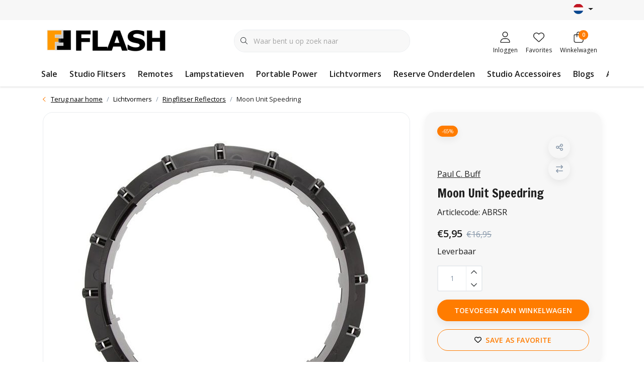

--- FILE ---
content_type: text/html;charset=utf-8
request_url: https://www.flitsenflash.com/nl/paul-c-buff-aim-through-reflector-for-moon-units-8.html
body_size: 28017
content:
<!DOCTYPE html>
<html lang="nl" data-theme='light'>
  <head>
        <meta charset="utf-8"/>
<!-- [START] 'blocks/head.rain' -->
<!--

  (c) 2008-2026 Lightspeed Netherlands B.V.
  http://www.lightspeedhq.com
  Generated: 23-01-2026 @ 12:26:38

-->
<link rel="canonical" href="https://www.flitsenflash.com/nl/paul-c-buff-aim-through-reflector-for-moon-units-8.html"/>
<link rel="alternate" href="https://www.flitsenflash.com/nl/index.rss" type="application/rss+xml" title="Nieuwe producten"/>
<meta name="robots" content="noodp,noydir"/>
<meta name="google-site-verification" content="p1K_0fRn5MQNrmBYjy-mAq1dW3ug7RedN4iR8LUIdzg"/>
<meta property="og:url" content="https://www.flitsenflash.com/nl/paul-c-buff-aim-through-reflector-for-moon-units-8.html?source=facebook"/>
<meta property="og:site_name" content=" Paul C. Buff Europa Webshop | Studio Verlichting "/>
<meta property="og:title" content="Aim-Through Reflector for Moon Units | FLITS &amp; FLASH "/>
<meta property="og:description" content="Placed inside the center of the AlienBees Ringflash chamber and locked into position, the umbrella adapter uses the same twist-and-lock method that is used ..."/>
<meta property="og:image" content="https://cdn.webshopapp.com/shops/272026/files/242824643/paul-c-buff-moon-unit-speedring.jpg"/>
<!--[if lt IE 9]>
<script src="https://cdn.webshopapp.com/assets/html5shiv.js?2025-02-20"></script>
<![endif]-->
<!-- [END] 'blocks/head.rain' -->
    	<title>Aim-Through Reflector for Moon Units | FLITS &amp; FLASH  -  Paul C. Buff Europa Webshop | Studio Verlichting </title>
  <meta name="description" content="Placed inside the center of the AlienBees Ringflash chamber and locked into position, the umbrella adapter uses the same twist-and-lock method that is used ..." />
  <meta name="keywords" content="Reflector for Moon Units, buff" />
	<meta http-equiv="X-UA-Compatible" content="IE=Edge">
  <meta name="viewport" content="width=device-width, initial-scale=1, shrink-to-fit=no">
	<meta name="theme-color" content="#ff7c00">
	<meta name="msapplication-config" content="https://cdn.webshopapp.com/shops/272026/themes/177518/assets/browserconfig.xml?20241122112239">
	<meta name="google-site-verification" content="o17bhiwIJb4aQg5Q7Nn_ZQshyoSONJmGM7opj27OqEE" />
	<meta name="MobileOptimized" content="320">
	<meta name="HandheldFriendly" content="true">
  <meta property="og:title" content="Aim-Through Reflector for Moon Units | FLITS &amp; FLASH ">
  <meta property="og:type" content="website"> 
  <meta property="og:site_name" content=" Paul C. Buff Europa Webshop | Studio Verlichting ">
  <meta property="og:url" content="https://www.flitsenflash.com/">
    <meta property="og:image" content="https://cdn.webshopapp.com/shops/272026/files/242824643/1000x1000x2/paul-c-buff-moon-unit-speedring.jpg">
  
			<link rel="preload" as="style" href="//fonts.googleapis.com/css?family=Francois%20One:300,400,600&amp;display=swap">
		<link rel="preload" as="style" href="//fonts.googleapis.com/css?family=Open%20Sans:300,400,600&amp;display=swap">
	<link rel="preconnect" href="https://fonts.googleapis.com">
	<link rel="preconnect" href="https://fonts.gstatic.com" crossorigin>
	<link rel="dns-prefetch" href="https://fonts.googleapis.com">
	<link rel="dns-prefetch" href="https://fonts.gstatic.com" crossorigin>

		<link href="//fonts.googleapis.com/css?family=Francois%20One:300,400,600&amp;display=swap" rel="stylesheet" media="all">
		<link href="//fonts.googleapis.com/css?family=Open%20Sans:300,400,600&amp;display=swap" rel="stylesheet" media="all">
	
	  	<link rel="preconnect" href="https://ajax.googleapis.com">	
	 	<link rel="preconnect" href="https://cdn.webshopapp.com/">
	<link rel="preconnect" href="//assets.webshopapp.com/">
	<link rel="preconnect" href="//www.gstatic.com" crossorigin="anonymous">
  <link rel="dns-prefetch" href="https://ajax.googleapis.com">
		<link rel="dns-prefetch" href="https://cdn.webshopapp.com/">
	<link rel="dns-prefetch" href="https://assets.webshopapp.com">	
	<link rel="dns-prefetch" href="//www.gstatic.com" crossorigin="anonymous">
	<link rel="preload" as="script" href="https://cdn.webshopapp.com/shops/272026/themes/177518/assets/js-jquery-min.js?20241122112239">
	<link rel="preload" as="script" href="//cdn.webshopapp.com/shops/328021/files/396250402/script-min.js">
		<link rel="preload" as="style" href="https://cdn.webshopapp.com/shops/272026/themes/177518/assets/css-bootstrap-min.css?20241122112239" />
  <link rel="preload" as="style" href="https://cdn.webshopapp.com/shops/272026/themes/177518/assets/css-skeleton.css?20241122112239" />
	<link rel="preload" as="style" href="https://cdn.webshopapp.com/shops/272026/themes/177518/assets/css-swiper.css?20241122112239" />
	<link rel="preload" as="style" href="https://cdn.webshopapp.com/shops/272026/themes/177518/assets/css-theme.css?20241122112239" />
	<link rel="preload" as="style" href="https://cdn.webshopapp.com/shops/272026/themes/177518/assets/style.css?20241122112239" />
	<link rel="preload" as="script" href="https://cdn.webshopapp.com/shops/272026/themes/177518/assets/js-custom.js?20241122112239">
	<link rel="shortcut icon" type="image/x-icon" href="https://cdn.webshopapp.com/shops/272026/themes/177518/v/1506924/assets/favicon.ico?20220930190502">
	<link rel="apple-touch-icon" href="https://cdn.webshopapp.com/shops/272026/themes/177518/v/1506924/assets/favicon.ico?20220930190502">
	


	<link async rel="stylesheet" href="https://cdn.webshopapp.com/shops/272026/themes/177518/assets/css-gui-ls.css?20241122112239?185" media="all" />  <link rel="stylesheet" href="https://cdn.webshopapp.com/shops/272026/themes/177518/assets/css-bootstrap-min.css?20241122112239" media="all" />
	  <script src="https://cdn.webshopapp.com/shops/272026/themes/177518/assets/fa-min.js?20241122112239"></script>
	<link rel="stylesheet" href="https://cdn.webshopapp.com/shops/272026/themes/177518/assets/css-skeleton.css?20241122112239?618" media="all" />	<link rel="stylesheet" href="https://cdn.webshopapp.com/shops/272026/themes/177518/assets/css-swiper.css?20241122112239" media="all" />
	<link rel="stylesheet" href="https://cdn.webshopapp.com/shops/272026/themes/177518/assets/css-theme.css?20241122112239" media="all" />
	<link rel="stylesheet" href="https://cdn.webshopapp.com/shops/272026/themes/177518/assets/custom.css?20241122112239" media="all" />
			<script src="https://cdn.webshopapp.com/assets/jquery-1-9-1.js?2025-02-20"></script>
		<script defer src="https://cdn.webshopapp.com/assets/gui.js?2025-02-20"></script>
	<script type="application/ld+json">
[
	  {
    "@context": "https://schema.org/",
    "@type": "Organization",
    "url": "https://www.flitsenflash.com/nl/",
    "name": " Paul C. Buff Europa Webshop | Studio Verlichting ",
    "legalName": " Paul C. Buff Europa Webshop | Studio Verlichting ",
    "description": "Placed inside the center of the AlienBees Ringflash chamber and locked into position, the umbrella adapter uses the same twist-and-lock method that is used ...",
    "logo": "https://cdn.webshopapp.com/shops/272026/themes/177518/v/1506642/assets/logo.png?20220930164710",
    "image": "https://cdn.webshopapp.com/shops/272026/themes/177518/v/2098089/assets/headline-1-image.jpg?20231112222715",
    "contactPoint": {
      "@type": "ContactPoint",
      "contactType": "Customer service",
      "telephone": "+31(0)85 060 1820"
    },
    "address": {
      "@type": "PostalAddress",
      "streetAddress": "Ellekomstraat 64",
      "addressLocality": "Den Haag",
      "postalCode": "2573XG ",
      "addressCountry": "Nederland"
    }
  }
  ,
  {
    "@context": "https://schema.org/",
    "@type": "BreadcrumbList",
    "itemListElement":
    [
      {
        "@type": "ListItem",
        "position": 1,
        "item": {
          "@id": "https://www.flitsenflash.com/nl/",
          "name": "Home"
        }
      },
            {
        "@type": "ListItem",
        "position": 2,
        "item":	{
          "@id": "https://www.flitsenflash.com/nl/paul-c-buff-aim-through-reflector-for-moon-units-8.html",
          "name": "Moon Unit Speedring"
        }
      }          ]
  }
    ,
    {
      "@context": "https://schema.org/",
      "@type": "Product", 
      "name": "Paul C. Buff Moon Unit Speedring",
      "url": "https://www.flitsenflash.com/nl/paul-c-buff-aim-through-reflector-for-moon-units-8.html",
      "productID": "84697241",
            "brand": {
        "@type": "Brand",
        "name": "Paul C. Buff"
      },
                  "description": "Speedring for 30” and retired 56” Moon Unit.",
            "image": [
            "https://cdn.webshopapp.com/shops/272026/files/242824643/1500x1500x2/paul-c-buff-moon-unit-speedring.jpg"            ],
            "mpn": "ABRSR",            "offers": {
        "@type": "Offer",
        "price": "5.95",
        "url": "https://www.flitsenflash.com/nl/paul-c-buff-aim-through-reflector-for-moon-units-8.html",
        "priceValidUntil": "2027-01-23",
        "priceCurrency": "EUR",
                "availability": "https://schema.org/InStock",
        "inventoryLevel": "1"
              }
          }
      	]
</script>

  </head>
  <body class="body my-0 layout-custom">
    <div id="wrapper" class="wrapper">
              <header id="header" class="header header-usps  header-other header-navbar-below pb-lg-0 pb-2 transistion">
    <div class="header-usp py-2">
  <div class="container">
    <div class="row align-items-center">
      <div class="col-lg-7 col-12">
                        <div id="swiper-header-usp" class="usp-inner swiper-container swiper-header-usp" data-swiper="1" data-slidesperview="3" data-spacebetween="0" data-speed="1500" data-breakpoints="{&quot;0&quot;:{&quot;slidesPerView&quot;:1},&quot;481&quot;:{&quot;slidesPerView&quot;:2},&quot;992&quot;:{&quot;slidesPerView&quot;:&quot;auto&quot;}}">
          <div class="swiper-wrapper">
          <div class="swiper-slide"><div class="usp text-truncate mr-4"></div></div><div class="swiper-slide"><div class="usp text-truncate mr-4"></div></div><div class="swiper-slide"><div class="usp text-truncate mr-4"></div></div>          </div>
        </div>
              </div>
            <div class="col-lg-5 col-12 d-lg-block d-none">
        <ul class="nav align-items-center justify-content-end ml-lg-auto">
                                        <li class="top-nav-item text-right mx-3">
            <div class="mobile-navigation nav justify-content-end">
                            <a href="javascript:;" class="language language-nl d-flex align-items-center text-body dropdown-toggle" data-target="#sidenav-langval" data-toggle="sidenav" ><span class="flag"></span></a>
                          </div>
          </li>
                            </ul>
      </div>
          </div>
  </div>
</div>

    <div class="container text-truncate">
    <div class="row align-items-center">
            <div class="logo col-lg-4 col-7 order-1 py-2">
                	<a href="https://www.flitsenflash.com/nl/" title="Flits &amp; Flash Paul C. Buff, Inc Partner Europa">
	<img src="https://cdn.webshopapp.com/shops/272026/themes/177518/v/1506642/assets/logo.png?20220930164710" alt="Flits &amp; Flash Paul C. Buff, Inc Partner Europa" width="245" height="55">
</a>

              </div>
                        <div class="col-lg-4 position-static my-lg-2 order-4 d-flex align-items-center">
        <div class="mobile-navigation"><a href="javascript:;" title="Menu" data-target="#sidenav-menu" class="d-lg-none d-inline-block mr-3"><i class="fal fa-bars text-secondary"></i></a></div>
                <div id="search" class="w-100">
   <form action="https://www.flitsenflash.com/nl/search/" method="get" id="formSearch" class="d-flex align-items-center">
     <a href="javascript:;" title="close" onclick="closeEverything();return false;" class="menu-close icon icon-shape"><i class="far fa-close"></i></a>
     <div class="form-group flex-fill mb-0 border">
	<div class="input-group border-0 overflow-hidden">
    <div class="input-group-text border-0 rounded-0"><i class="fal fa-search text-dark"></i></div>    <input class="form-control form-control-alternative form-icon border-0" value="" placeholder="Waar bent u op zoek naar" type="search" name="q" autocomplete="off">
  </div>
</div>

   </form>
  <div class="autocomplete">
         <div class="results shadow">
            <div class="container">
               <div class="row py-3">
                 <div class="col-lg-4 col-12 order-lg-1 order-1">
                     <div class="search-box">
                        <div class="title-box h4 mb-3">Ik ben op zoek naar</div>
                        <ul class="list-unstyled ism-results-list"></ul>
                     </div>
                  </div>
                  <div class="col-lg-8 col-12  order-lg-2 order-2">
                    <div class="title-box h4 mb-3">Zoekresultaten voor <b class="query">...</b></div>
                    <div class="products products-box products-livesearch clear"></div>
                    <div class="notfound">Geen producten gevonden...</div>
                    <a class="btn btn-secondary item-add-btn more clear" href="javascript:;" onclick="$('#formSearch').submit();" rel="nofollow">Bekijk alle resultaten</a>
                  </div>
               </div>
            </div>
         </div>
      </div>
</div>

              </div>
                  <div class="col-lg-4 justify-content-end col-5 position-static order-lg-4 order-3">
                <div id="header-items" class="navbar navbar-expand-lg p-0 position-static justify-content-end">
   <ul class="mobile-navigation justify-content-end order-lg-2 order-1 navbar-nav ml-lg-auto m-0">
      <li class="nav-item nav-account text-center mr-0">
                 					         <a href="https://www.flitsenflash.com/nl/account/" title="Inloggen" data-target="#sidenav-account" class="nav-link nav-link-icon"><i class="fal fa-lg fa-user"></i><small class="menu-text">Inloggen</small></a>
               </li>
            <li class="nav-item nav-favorites text-center mr-0">
         <a href="https://www.flitsenflash.com/nl/account/wishlist/" title="Favorites" class="nav-link nav-link-icon"><i class="fal fa-lg fa-heart"></i><small class="menu-text">Favorites</small></a>
      </li>
                        <li class="nav-item nav-cart mr-0 text-center">
         <a href="https://www.flitsenflash.com/nl/cart/" title="Winkelwagen" data-target="#sidenav-cart" class="nav-link nav-link-icon">
         <span class="badge badge-pill badge-secondary badge-header">0</span><i class="fal fa-lg fa-shopping-bag"></i><small class="menu-text">Winkelwagen</small>
         </a>
      </li>
   </ul>
</div>

      </div>
    </div>
  </div>
        <div class="navigation position-static col-12 order-4">
<div class="container position-relative">
  
	
<nav class="navbar navbar-3 navbar-expand-lg p-0 position-static text-truncate row">
  <div class="collapse navbar-collapse">
        				  <ul class="navbar-nav mr-0">
        <li class="nav-item mr-0 nav-subs">
      <a class="nav-link text-truncate" href="https://www.flitsenflash.com/nl/sale/">Sale</a>
              <li class="nav-item mr-0">
      <a class="nav-link text-truncate" href="https://www.flitsenflash.com/nl/studio-flitsers/">Studio Flitsers</a>
            			<div class="subnav ism-dropdown shadow">
  <div class="container position-relative">
    <div class="row">
            <div class="col-lg-9">
        <div class="row">  
                                                              <ul class="subnav-col col-6 col-lg-4 col-xl-3 list-unstyled m-0">
                    <li class="subitem text-truncate">
            <a href="https://www.flitsenflash.com/nl/studio-flitsers/e640-einstein/" title="E640 Einstein"><strong>E640 Einstein</strong></a>
            <ul class="subnav-col list-unstyled m-0 mb-3">
                          </ul>
          </li>
                    <li class="subitem text-truncate">
            <a href="https://www.flitsenflash.com/nl/studio-flitsers/celestial/" title="Celestial"><strong>Celestial</strong></a>
            <ul class="subnav-col list-unstyled m-0 mb-3">
                          </ul>
          </li>
                  </ul>
                <ul class="subnav-col col-6 col-lg-4 col-xl-3 list-unstyled m-0">
                    <li class="subitem text-truncate">
            <a href="https://www.flitsenflash.com/nl/studio-flitsers/l800-link/" title="L800 LINK"><strong>L800 LINK</strong></a>
            <ul class="subnav-col list-unstyled m-0 mb-3">
                          </ul>
          </li>
                    <li class="subitem text-truncate">
            <a href="https://www.flitsenflash.com/nl/studio-flitsers/digibee/" title="DigiBee"><strong>DigiBee</strong></a>
            <ul class="subnav-col list-unstyled m-0 mb-3">
                          </ul>
          </li>
                  </ul>
                <ul class="subnav-col col-6 col-lg-4 col-xl-3 list-unstyled m-0">
                    <li class="subitem text-truncate">
            <a href="https://www.flitsenflash.com/nl/studio-flitsers/alienbees/" title="AlienBees"><strong>AlienBees</strong></a>
            <ul class="subnav-col list-unstyled m-0 mb-3">
                          </ul>
          </li>
                    <li class="subitem text-truncate">
            <a href="https://www.flitsenflash.com/nl/studio-flitsers/alienbees-ringflitser/" title="AlienBees Ringflitser"><strong>AlienBees Ringflitser</strong></a>
            <ul class="subnav-col list-unstyled m-0 mb-3">
                          </ul>
          </li>
                  </ul>
                <ul class="subnav-col col-6 col-lg-4 col-xl-3 list-unstyled m-0">
                    <li class="subitem text-truncate">
            <a href="https://www.flitsenflash.com/nl/studio-flitsers/white-lightning/" title="White Lightning"><strong>White Lightning</strong></a>
            <ul class="subnav-col list-unstyled m-0 mb-3">
                          </ul>
          </li>
                  </ul>
                      </div>
      </div>
                  <div class="subnav-col col-lg-3 col-6 justify-self-end list-unstyled ml-auto">
        <div class="title-box d-flex align-items-center justify-content-between mb-2">Topmerken<a href="https://www.flitsenflash.com/nl/brands/" title="Topmerken" class="btn-link small">Alle merken</a></div>
        <div class="content-box row no-gutters mb-3">
                    	                                                <div class="col-lg-4 col-12">
              <a href="https://www.flitsenflash.com/nl/brands/paul-c-buff/" title="Paul C. Buff" class="d-block m-1 brand-border">
                                			      <img src="https://cdn.webshopapp.com/shops/272026/files/413517771/103x47x1/paul-c-buff.jpg" data-src="https://cdn.webshopapp.com/shops/272026/files/413517771/103x47x1/paul-c-buff.jpg" loading="lazy" class="img-fluid border lazy" alt="Image" width="103" height="47" >
  
                              </a>
            </div>
                    	                                                <div class="col-lg-4 col-12">
              <a href="https://www.flitsenflash.com/nl/brands/walimex/" title="Walimex" class="d-block m-1 brand-border">
                                <span class="text-body border text-center d-block py-3 text-truncate">Walimex</span>
                              </a>
            </div>
                  </div>
                <div class="title-box mb-2">Uitgelicht</div>
        <div class="content-box">
          <div class="banner transistion shadow mb-4">
            <div class="banner-image banner-image-1">
              <a href="https://www.flitsenflash.com/nl/" title="">
              			      <img src="https://cdn.webshopapp.com/shops/272026/themes/177518/v/1507099/assets/img-navbar-image.jpg?20220930211023" data-src="https://cdn.webshopapp.com/shops/272026/themes/177518/v/1507099/assets/img-navbar-image.jpg?20220930211023" loading="lazy" class="img-fluid lazy" alt="" width="417" height="184" >
  
              </a>
            </div>
                      </div>
        </div>
              </div>
          </div>
    <div class="button-box col-12 my-3 text-center">					
		  <a href="https://www.flitsenflash.com/nl/studio-flitsers/" class="btn btn-secondary btn-icon  rounded-pill" title="Bekijk alle categorieën" >Bekijk alle categorieën</a>
</div>
  </div>
</div>

    </li>
            <li class="nav-item mr-0">
      <a class="nav-link text-truncate" href="https://www.flitsenflash.com/nl/remotes/">Remotes</a>
            			<div class="subnav ism-dropdown shadow">
  <div class="container position-relative">
    <div class="row">
            <div class="col-lg-9">
        <div class="row">  
                                                              <ul class="subnav-col col-6 col-lg-4 col-xl-3 list-unstyled m-0">
                    <li class="subitem text-truncate">
            <a href="https://www.flitsenflash.com/nl/remotes/draadloos-flitsen/" title="Draadloos Flitsen"><strong>Draadloos Flitsen</strong></a>
            <ul class="subnav-col list-unstyled m-0 mb-3">
                          </ul>
          </li>
                  </ul>
                <ul class="subnav-col col-6 col-lg-4 col-xl-3 list-unstyled m-0">
                    <li class="subitem text-truncate">
            <a href="https://www.flitsenflash.com/nl/remotes/hotshoe-adapters/" title="Hotshoe Adapters"><strong>Hotshoe Adapters</strong></a>
            <ul class="subnav-col list-unstyled m-0 mb-3">
                          </ul>
          </li>
                  </ul>
                <ul class="subnav-col col-6 col-lg-4 col-xl-3 list-unstyled m-0">
                    <li class="subitem text-truncate">
            <a href="https://www.flitsenflash.com/nl/remotes/kabels-sync-cords/" title="Kabels &amp; Sync Cords"><strong>Kabels &amp; Sync Cords</strong></a>
            <ul class="subnav-col list-unstyled m-0 mb-3">
                          </ul>
          </li>
                  </ul>
                      </div>
      </div>
                  <div class="subnav-col col-lg-3 col-6 justify-self-end list-unstyled ml-auto">
        <div class="title-box d-flex align-items-center justify-content-between mb-2">Topmerken<a href="https://www.flitsenflash.com/nl/brands/" title="Topmerken" class="btn-link small">Alle merken</a></div>
        <div class="content-box row no-gutters mb-3">
                    	                                                <div class="col-lg-4 col-12">
              <a href="https://www.flitsenflash.com/nl/brands/paul-c-buff/" title="Paul C. Buff" class="d-block m-1 brand-border">
                                			      <img src="https://cdn.webshopapp.com/shops/272026/files/413517771/103x47x1/paul-c-buff.jpg" data-src="https://cdn.webshopapp.com/shops/272026/files/413517771/103x47x1/paul-c-buff.jpg" loading="lazy" class="img-fluid border lazy" alt="Image" width="103" height="47" >
  
                              </a>
            </div>
                    	                                                <div class="col-lg-4 col-12">
              <a href="https://www.flitsenflash.com/nl/brands/walimex/" title="Walimex" class="d-block m-1 brand-border">
                                <span class="text-body border text-center d-block py-3 text-truncate">Walimex</span>
                              </a>
            </div>
                  </div>
                <div class="title-box mb-2">Uitgelicht</div>
        <div class="content-box">
          <div class="banner transistion shadow mb-4">
            <div class="banner-image banner-image-1">
              <a href="https://www.flitsenflash.com/nl/" title="">
              			      <img src="https://cdn.webshopapp.com/shops/272026/themes/177518/v/1507099/assets/img-navbar-image.jpg?20220930211023" data-src="https://cdn.webshopapp.com/shops/272026/themes/177518/v/1507099/assets/img-navbar-image.jpg?20220930211023" loading="lazy" class="img-fluid lazy" alt="" width="417" height="184" >
  
              </a>
            </div>
                      </div>
        </div>
              </div>
          </div>
    <div class="button-box col-12 my-3 text-center">					
		  <a href="https://www.flitsenflash.com/nl/remotes/" class="btn btn-secondary btn-icon  rounded-pill" title="Bekijk alle categorieën" >Bekijk alle categorieën</a>
</div>
  </div>
</div>

    </li>
            <li class="nav-item mr-0">
      <a class="nav-link text-truncate" href="https://www.flitsenflash.com/nl/lampstatieven/">Lampstatieven</a>
            			<div class="subnav ism-dropdown shadow">
  <div class="container position-relative">
    <div class="row">
            <div class="col-lg-9">
        <div class="row">  
                                                              <ul class="subnav-col col-6 col-lg-4 col-xl-3 list-unstyled m-0">
                    <li class="subitem text-truncate">
            <a href="https://www.flitsenflash.com/nl/lampstatieven/lampstatieven/" title="Lampstatieven"><strong>Lampstatieven</strong></a>
            <ul class="subnav-col list-unstyled m-0 mb-3">
                          </ul>
          </li>
                  </ul>
                <ul class="subnav-col col-6 col-lg-4 col-xl-3 list-unstyled m-0">
                    <li class="subitem text-truncate">
            <a href="https://www.flitsenflash.com/nl/lampstatieven/boomarm-statieven/" title="Boomarm Statieven"><strong>Boomarm Statieven</strong></a>
            <ul class="subnav-col list-unstyled m-0 mb-3">
                          </ul>
          </li>
                  </ul>
                <ul class="subnav-col col-6 col-lg-4 col-xl-3 list-unstyled m-0">
                    <li class="subitem text-truncate">
            <a href="https://www.flitsenflash.com/nl/lampstatieven/accessoires-statieven/" title="Accessoires Statieven"><strong>Accessoires Statieven</strong></a>
            <ul class="subnav-col list-unstyled m-0 mb-3">
                          </ul>
          </li>
                  </ul>
                      </div>
      </div>
                  <div class="subnav-col col-lg-3 col-6 justify-self-end list-unstyled ml-auto">
        <div class="title-box d-flex align-items-center justify-content-between mb-2">Topmerken<a href="https://www.flitsenflash.com/nl/brands/" title="Topmerken" class="btn-link small">Alle merken</a></div>
        <div class="content-box row no-gutters mb-3">
                    	                                                <div class="col-lg-4 col-12">
              <a href="https://www.flitsenflash.com/nl/brands/paul-c-buff/" title="Paul C. Buff" class="d-block m-1 brand-border">
                                			      <img src="https://cdn.webshopapp.com/shops/272026/files/413517771/103x47x1/paul-c-buff.jpg" data-src="https://cdn.webshopapp.com/shops/272026/files/413517771/103x47x1/paul-c-buff.jpg" loading="lazy" class="img-fluid border lazy" alt="Image" width="103" height="47" >
  
                              </a>
            </div>
                    	                                                <div class="col-lg-4 col-12">
              <a href="https://www.flitsenflash.com/nl/brands/walimex/" title="Walimex" class="d-block m-1 brand-border">
                                <span class="text-body border text-center d-block py-3 text-truncate">Walimex</span>
                              </a>
            </div>
                  </div>
                <div class="title-box mb-2">Uitgelicht</div>
        <div class="content-box">
          <div class="banner transistion shadow mb-4">
            <div class="banner-image banner-image-1">
              <a href="https://www.flitsenflash.com/nl/" title="">
              			      <img src="https://cdn.webshopapp.com/shops/272026/themes/177518/v/1507099/assets/img-navbar-image.jpg?20220930211023" data-src="https://cdn.webshopapp.com/shops/272026/themes/177518/v/1507099/assets/img-navbar-image.jpg?20220930211023" loading="lazy" class="img-fluid lazy" alt="" width="417" height="184" >
  
              </a>
            </div>
                      </div>
        </div>
              </div>
          </div>
    <div class="button-box col-12 my-3 text-center">					
		  <a href="https://www.flitsenflash.com/nl/lampstatieven/" class="btn btn-secondary btn-icon  rounded-pill" title="Bekijk alle categorieën" >Bekijk alle categorieën</a>
</div>
  </div>
</div>

    </li>
            <li class="nav-item mr-0">
      <a class="nav-link text-truncate" href="https://www.flitsenflash.com/nl/portable-power/">Portable Power</a>
            			<div class="subnav ism-dropdown shadow">
  <div class="container position-relative">
    <div class="row">
            <div class="col-lg-9">
        <div class="row">  
                                                              <ul class="subnav-col col-6 col-lg-4 col-xl-3 list-unstyled m-0">
                    <li class="subitem text-truncate">
            <a href="https://www.flitsenflash.com/nl/portable-power/vagabond-mini/" title="Vagabond Mini"><strong>Vagabond Mini</strong></a>
            <ul class="subnav-col list-unstyled m-0 mb-3">
                          </ul>
          </li>
                  </ul>
                      </div>
      </div>
                  <div class="subnav-col col-lg-3 col-6 justify-self-end list-unstyled ml-auto">
        <div class="title-box d-flex align-items-center justify-content-between mb-2">Topmerken<a href="https://www.flitsenflash.com/nl/brands/" title="Topmerken" class="btn-link small">Alle merken</a></div>
        <div class="content-box row no-gutters mb-3">
                    	                                                <div class="col-lg-4 col-12">
              <a href="https://www.flitsenflash.com/nl/brands/paul-c-buff/" title="Paul C. Buff" class="d-block m-1 brand-border">
                                			      <img src="https://cdn.webshopapp.com/shops/272026/files/413517771/103x47x1/paul-c-buff.jpg" data-src="https://cdn.webshopapp.com/shops/272026/files/413517771/103x47x1/paul-c-buff.jpg" loading="lazy" class="img-fluid border lazy" alt="Image" width="103" height="47" >
  
                              </a>
            </div>
                    	                                                <div class="col-lg-4 col-12">
              <a href="https://www.flitsenflash.com/nl/brands/walimex/" title="Walimex" class="d-block m-1 brand-border">
                                <span class="text-body border text-center d-block py-3 text-truncate">Walimex</span>
                              </a>
            </div>
                  </div>
                <div class="title-box mb-2">Uitgelicht</div>
        <div class="content-box">
          <div class="banner transistion shadow mb-4">
            <div class="banner-image banner-image-1">
              <a href="https://www.flitsenflash.com/nl/" title="">
              			      <img src="https://cdn.webshopapp.com/shops/272026/themes/177518/v/1507099/assets/img-navbar-image.jpg?20220930211023" data-src="https://cdn.webshopapp.com/shops/272026/themes/177518/v/1507099/assets/img-navbar-image.jpg?20220930211023" loading="lazy" class="img-fluid lazy" alt="" width="417" height="184" >
  
              </a>
            </div>
                      </div>
        </div>
              </div>
          </div>
    <div class="button-box col-12 my-3 text-center">					
		  <a href="https://www.flitsenflash.com/nl/portable-power/" class="btn btn-secondary btn-icon  rounded-pill" title="Bekijk alle categorieën" >Bekijk alle categorieën</a>
</div>
  </div>
</div>

    </li>
            <li class="nav-item mr-0">
      <a class="nav-link text-truncate" href="https://www.flitsenflash.com/nl/lichtvormers/">Lichtvormers</a>
            			<div class="subnav ism-dropdown shadow">
  <div class="container position-relative">
    <div class="row">
            <div class="col-lg-9">
        <div class="row">  
                                                              <ul class="subnav-col col-6 col-lg-4 col-xl-3 list-unstyled m-0">
                    <li class="subitem text-truncate">
            <a href="https://www.flitsenflash.com/nl/lichtvormers/reflectors/" title="Reflectors"><strong>Reflectors</strong></a>
            <ul class="subnav-col list-unstyled m-0 mb-3">
                            <li class="subitem text-truncate"><a href="https://www.flitsenflash.com/nl/lichtvormers/reflectors/reflectors/" title="Reflectors">Reflectors</a></li>
                          </ul>
          </li>
                    <li class="subitem text-truncate">
            <a href="https://www.flitsenflash.com/nl/lichtvormers/snoot-bandoors-gels/" title="Snoot - Bandoors - Gels"><strong>Snoot - Bandoors - Gels</strong></a>
            <ul class="subnav-col list-unstyled m-0 mb-3">
                          </ul>
          </li>
                  </ul>
                <ul class="subnav-col col-6 col-lg-4 col-xl-3 list-unstyled m-0">
                    <li class="subitem text-truncate">
            <a href="https://www.flitsenflash.com/nl/lichtvormers/grids/" title="Grids"><strong>Grids</strong></a>
            <ul class="subnav-col list-unstyled m-0 mb-3">
                          </ul>
          </li>
                    <li class="subitem text-truncate">
            <a href="https://www.flitsenflash.com/nl/lichtvormers/softboxen/" title="Softboxen"><strong>Softboxen</strong></a>
            <ul class="subnav-col list-unstyled m-0 mb-3">
                            <li class="subitem text-truncate"><a href="https://www.flitsenflash.com/nl/lichtvormers/softboxen/softboxen/" title="Softboxen">Softboxen</a></li>
                            <li class="subitem text-truncate"><a href="https://www.flitsenflash.com/nl/lichtvormers/softboxen/softbox-grids/" title="Softbox Grids">Softbox Grids</a></li>
                            <li class="subitem text-truncate"><a href="https://www.flitsenflash.com/nl/lichtvormers/softboxen/accessoires/" title="Accessoires">Accessoires</a></li>
                          </ul>
          </li>
                  </ul>
                <ul class="subnav-col col-6 col-lg-4 col-xl-3 list-unstyled m-0">
                    <li class="subitem text-truncate">
            <a href="https://www.flitsenflash.com/nl/lichtvormers/pma-studio-paraplus/" title="PMA Studio Paraplu&#039;s"><strong>PMA Studio Paraplu&#039;s</strong></a>
            <ul class="subnav-col list-unstyled m-0 mb-3">
                            <li class="subitem text-truncate"><a href="https://www.flitsenflash.com/nl/lichtvormers/pma-studio-paraplus/plm-paraplus/" title="PLM Paraplu&#039;s">PLM Paraplu&#039;s</a></li>
                          </ul>
          </li>
                    <li class="subitem text-truncate">
            <a href="https://www.flitsenflash.com/nl/lichtvormers/beauty-dish-softbox/" title="Beauty Dish Softbox"><strong>Beauty Dish Softbox</strong></a>
            <ul class="subnav-col list-unstyled m-0 mb-3">
                          </ul>
          </li>
                  </ul>
                <ul class="subnav-col col-6 col-lg-4 col-xl-3 list-unstyled m-0">
                    <li class="subitem text-truncate">
            <a href="https://www.flitsenflash.com/nl/lichtvormers/ringflitser-reflectors/" title="Ringflitser Reflectors"><strong>Ringflitser Reflectors</strong></a>
            <ul class="subnav-col list-unstyled m-0 mb-3">
                            <li class="subitem text-truncate"><a href="https://www.flitsenflash.com/nl/lichtvormers/ringflitser-reflectors/ringflitser-lichtvormers/" title="Ringflitser Lichtvormers">Ringflitser Lichtvormers</a></li>
                            <li class="subitem text-truncate"><a href="https://www.flitsenflash.com/nl/lichtvormers/ringflitser-reflectors/moon-unit/" title="Moon unit">Moon unit</a></li>
                          </ul>
          </li>
                  </ul>
                      </div>
      </div>
                  <div class="subnav-col col-lg-3 col-6 justify-self-end list-unstyled ml-auto">
        <div class="title-box d-flex align-items-center justify-content-between mb-2">Topmerken<a href="https://www.flitsenflash.com/nl/brands/" title="Topmerken" class="btn-link small">Alle merken</a></div>
        <div class="content-box row no-gutters mb-3">
                    	                                                <div class="col-lg-4 col-12">
              <a href="https://www.flitsenflash.com/nl/brands/paul-c-buff/" title="Paul C. Buff" class="d-block m-1 brand-border">
                                			      <img src="https://cdn.webshopapp.com/shops/272026/files/413517771/103x47x1/paul-c-buff.jpg" data-src="https://cdn.webshopapp.com/shops/272026/files/413517771/103x47x1/paul-c-buff.jpg" loading="lazy" class="img-fluid border lazy" alt="Image" width="103" height="47" >
  
                              </a>
            </div>
                    	                                                <div class="col-lg-4 col-12">
              <a href="https://www.flitsenflash.com/nl/brands/walimex/" title="Walimex" class="d-block m-1 brand-border">
                                <span class="text-body border text-center d-block py-3 text-truncate">Walimex</span>
                              </a>
            </div>
                  </div>
                <div class="title-box mb-2">Uitgelicht</div>
        <div class="content-box">
          <div class="banner transistion shadow mb-4">
            <div class="banner-image banner-image-1">
              <a href="https://www.flitsenflash.com/nl/" title="">
              			      <img src="https://cdn.webshopapp.com/shops/272026/themes/177518/v/1507099/assets/img-navbar-image.jpg?20220930211023" data-src="https://cdn.webshopapp.com/shops/272026/themes/177518/v/1507099/assets/img-navbar-image.jpg?20220930211023" loading="lazy" class="img-fluid lazy" alt="" width="417" height="184" >
  
              </a>
            </div>
                      </div>
        </div>
              </div>
          </div>
    <div class="button-box col-12 my-3 text-center">					
		  <a href="https://www.flitsenflash.com/nl/lichtvormers/" class="btn btn-secondary btn-icon  rounded-pill" title="Bekijk alle categorieën" >Bekijk alle categorieën</a>
</div>
  </div>
</div>

    </li>
            <li class="nav-item mr-0">
      <a class="nav-link text-truncate" href="https://www.flitsenflash.com/nl/reserve-onderdelen/">Reserve Onderdelen</a>
            			<div class="subnav ism-dropdown shadow">
  <div class="container position-relative">
    <div class="row">
            <div class="col-lg-9">
        <div class="row">  
                                                              <ul class="subnav-col col-6 col-lg-4 col-xl-3 list-unstyled m-0">
                    <li class="subitem text-truncate">
            <a href="https://www.flitsenflash.com/nl/reserve-onderdelen/einstein-accessoires/" title="Einstein  Accessoires"><strong>Einstein  Accessoires</strong></a>
            <ul class="subnav-col list-unstyled m-0 mb-3">
                          </ul>
          </li>
                    <li class="subitem text-truncate">
            <a href="https://www.flitsenflash.com/nl/reserve-onderdelen/digibee-accessoires/" title="DigiBee Accessoires"><strong>DigiBee Accessoires</strong></a>
            <ul class="subnav-col list-unstyled m-0 mb-3">
                          </ul>
          </li>
                  </ul>
                <ul class="subnav-col col-6 col-lg-4 col-xl-3 list-unstyled m-0">
                    <li class="subitem text-truncate">
            <a href="https://www.flitsenflash.com/nl/reserve-onderdelen/alienbees-accessoires/" title="AlienBees Accessoires"><strong>AlienBees Accessoires</strong></a>
            <ul class="subnav-col list-unstyled m-0 mb-3">
                          </ul>
          </li>
                    <li class="subitem text-truncate">
            <a href="https://www.flitsenflash.com/nl/reserve-onderdelen/vagabond-accessoires/" title="Vagabond Accessoires"><strong>Vagabond Accessoires</strong></a>
            <ul class="subnav-col list-unstyled m-0 mb-3">
                          </ul>
          </li>
                  </ul>
                <ul class="subnav-col col-6 col-lg-4 col-xl-3 list-unstyled m-0">
                    <li class="subitem text-truncate">
            <a href="https://www.flitsenflash.com/nl/reserve-onderdelen/white-lightning-accessoires/" title="White Lightning Accessoires"><strong>White Lightning Accessoires</strong></a>
            <ul class="subnav-col list-unstyled m-0 mb-3">
                          </ul>
          </li>
                    <li class="subitem text-truncate">
            <a href="https://www.flitsenflash.com/nl/reserve-onderdelen/ringflitser-accessoires/" title="Ringflitser Accessoires"><strong>Ringflitser Accessoires</strong></a>
            <ul class="subnav-col list-unstyled m-0 mb-3">
                          </ul>
          </li>
                  </ul>
                      </div>
      </div>
                  <div class="subnav-col col-lg-3 col-6 justify-self-end list-unstyled ml-auto">
        <div class="title-box d-flex align-items-center justify-content-between mb-2">Topmerken<a href="https://www.flitsenflash.com/nl/brands/" title="Topmerken" class="btn-link small">Alle merken</a></div>
        <div class="content-box row no-gutters mb-3">
                    	                                                <div class="col-lg-4 col-12">
              <a href="https://www.flitsenflash.com/nl/brands/paul-c-buff/" title="Paul C. Buff" class="d-block m-1 brand-border">
                                			      <img src="https://cdn.webshopapp.com/shops/272026/files/413517771/103x47x1/paul-c-buff.jpg" data-src="https://cdn.webshopapp.com/shops/272026/files/413517771/103x47x1/paul-c-buff.jpg" loading="lazy" class="img-fluid border lazy" alt="Image" width="103" height="47" >
  
                              </a>
            </div>
                    	                                                <div class="col-lg-4 col-12">
              <a href="https://www.flitsenflash.com/nl/brands/walimex/" title="Walimex" class="d-block m-1 brand-border">
                                <span class="text-body border text-center d-block py-3 text-truncate">Walimex</span>
                              </a>
            </div>
                  </div>
                <div class="title-box mb-2">Uitgelicht</div>
        <div class="content-box">
          <div class="banner transistion shadow mb-4">
            <div class="banner-image banner-image-1">
              <a href="https://www.flitsenflash.com/nl/" title="">
              			      <img src="https://cdn.webshopapp.com/shops/272026/themes/177518/v/1507099/assets/img-navbar-image.jpg?20220930211023" data-src="https://cdn.webshopapp.com/shops/272026/themes/177518/v/1507099/assets/img-navbar-image.jpg?20220930211023" loading="lazy" class="img-fluid lazy" alt="" width="417" height="184" >
  
              </a>
            </div>
                      </div>
        </div>
              </div>
          </div>
    <div class="button-box col-12 my-3 text-center">					
		  <a href="https://www.flitsenflash.com/nl/reserve-onderdelen/" class="btn btn-secondary btn-icon  rounded-pill" title="Bekijk alle categorieën" >Bekijk alle categorieën</a>
</div>
  </div>
</div>

    </li>
            <li class="nav-item mr-0">
      <a class="nav-link text-truncate" href="https://www.flitsenflash.com/nl/studio-accessoires/">Studio Accessoires</a>
            			<div class="subnav ism-dropdown shadow">
  <div class="container position-relative">
    <div class="row">
            <div class="col-lg-9">
        <div class="row">  
                                                              <ul class="subnav-col col-6 col-lg-4 col-xl-3 list-unstyled m-0">
                    <li class="subitem text-truncate">
            <a href="https://www.flitsenflash.com/nl/studio-accessoires/studiotassen-koffers/" title="Studiotassen &amp; Koffers"><strong>Studiotassen &amp; Koffers</strong></a>
            <ul class="subnav-col list-unstyled m-0 mb-3">
                          </ul>
          </li>
                  </ul>
                <ul class="subnav-col col-6 col-lg-4 col-xl-3 list-unstyled m-0">
                    <li class="subitem text-truncate">
            <a href="https://www.flitsenflash.com/nl/studio-accessoires/kabels-sync-cords/" title="Kabels &amp; Sync Cords"><strong>Kabels &amp; Sync Cords</strong></a>
            <ul class="subnav-col list-unstyled m-0 mb-3">
                          </ul>
          </li>
                  </ul>
                <ul class="subnav-col col-6 col-lg-4 col-xl-3 list-unstyled m-0">
                    <li class="subitem text-truncate">
            <a href="https://www.flitsenflash.com/nl/studio-accessoires/hot-shoe-adapters/" title="Hot Shoe Adapters"><strong>Hot Shoe Adapters</strong></a>
            <ul class="subnav-col list-unstyled m-0 mb-3">
                          </ul>
          </li>
                  </ul>
                <ul class="subnav-col col-6 col-lg-4 col-xl-3 list-unstyled m-0">
                    <li class="subitem text-truncate">
            <a href="https://www.flitsenflash.com/nl/studio-accessoires/moon-unit-accessores/" title="Moon Unit Accessores"><strong>Moon Unit Accessores</strong></a>
            <ul class="subnav-col list-unstyled m-0 mb-3">
                          </ul>
          </li>
                  </ul>
                      </div>
      </div>
                  <div class="subnav-col col-lg-3 col-6 justify-self-end list-unstyled ml-auto">
        <div class="title-box d-flex align-items-center justify-content-between mb-2">Topmerken<a href="https://www.flitsenflash.com/nl/brands/" title="Topmerken" class="btn-link small">Alle merken</a></div>
        <div class="content-box row no-gutters mb-3">
                    	                                                <div class="col-lg-4 col-12">
              <a href="https://www.flitsenflash.com/nl/brands/paul-c-buff/" title="Paul C. Buff" class="d-block m-1 brand-border">
                                			      <img src="https://cdn.webshopapp.com/shops/272026/files/413517771/103x47x1/paul-c-buff.jpg" data-src="https://cdn.webshopapp.com/shops/272026/files/413517771/103x47x1/paul-c-buff.jpg" loading="lazy" class="img-fluid border lazy" alt="Image" width="103" height="47" >
  
                              </a>
            </div>
                    	                                                <div class="col-lg-4 col-12">
              <a href="https://www.flitsenflash.com/nl/brands/walimex/" title="Walimex" class="d-block m-1 brand-border">
                                <span class="text-body border text-center d-block py-3 text-truncate">Walimex</span>
                              </a>
            </div>
                  </div>
                <div class="title-box mb-2">Uitgelicht</div>
        <div class="content-box">
          <div class="banner transistion shadow mb-4">
            <div class="banner-image banner-image-1">
              <a href="https://www.flitsenflash.com/nl/" title="">
              			      <img src="https://cdn.webshopapp.com/shops/272026/themes/177518/v/1507099/assets/img-navbar-image.jpg?20220930211023" data-src="https://cdn.webshopapp.com/shops/272026/themes/177518/v/1507099/assets/img-navbar-image.jpg?20220930211023" loading="lazy" class="img-fluid lazy" alt="" width="417" height="184" >
  
              </a>
            </div>
                      </div>
        </div>
              </div>
          </div>
    <div class="button-box col-12 my-3 text-center">					
		  <a href="https://www.flitsenflash.com/nl/studio-accessoires/" class="btn btn-secondary btn-icon  rounded-pill" title="Bekijk alle categorieën" >Bekijk alle categorieën</a>
</div>
  </div>
</div>

    </li>
                <li class="nav-item mr-0">
      <a class="nav-link" href="https://www.flitsenflash.com/nl/blogs/flash-on-set/">Blogs</a>
      <div class="subnav ism-dropdown transistion shadow">
        <div class="container position-relative">
                                        	                                <div class="title-box h4 mb-3 text-left">FLASH LIGHTING ON SET</div>
            <div class="content-box mb-3">
              <div class="row">
                            <ul class="subnav-col col-lg-3 col-6 list-unstyled px-4 m-0">
                                <li class="subitem position-relative overflow-hidden shadow">
                  <a href="https://www.flitsenflash.com/nl/blogs/flash-on-set/lighting-techniques-in-newborn-photography-daniela/" title="Lighting techniques in newborn photography | Daniela Ursache">
                    			      <img src="https://cdn.webshopapp.com/shops/272026/files/418685351/300x174x2/image.jpg" data-src="https://cdn.webshopapp.com/shops/272026/files/418685351/300x174x2/image.jpg" loading="lazy" class="bg-light rounded" alt="Lighting techniques in newborn photography | Daniela Ursache" width="300" height="174" >
  
                  </a>
                  					
		  <a href="https://www.flitsenflash.com/nl/blogs/flash-on-set/lighting-techniques-in-newborn-photography-daniela/" class="btn btn-link btn-block py-3 text-truncate  rounded-pill" title="Lighting techniques in newborn photography | Daniela Ursache" >Lighting techniques in newborn photography | Daniela Ursache</a>

                </li>
                              </ul>
                            <ul class="subnav-col col-lg-3 col-6 list-unstyled px-4 m-0">
                                <li class="subitem position-relative overflow-hidden shadow">
                  <a href="https://www.flitsenflash.com/nl/blogs/flash-on-set/portrait-beauty-shot-with-a-foldable-stripbox/" title="Portrait Beauty Shot | With a Foldable Stripbox">
                    			      <img src="https://cdn.webshopapp.com/shops/272026/files/416611182/300x174x2/image.jpg" data-src="https://cdn.webshopapp.com/shops/272026/files/416611182/300x174x2/image.jpg" loading="lazy" class="bg-light rounded" alt="Portrait Beauty Shot | With a Foldable Stripbox" width="300" height="174" >
  
                  </a>
                  					
		  <a href="https://www.flitsenflash.com/nl/blogs/flash-on-set/portrait-beauty-shot-with-a-foldable-stripbox/" class="btn btn-link btn-block py-3 text-truncate  rounded-pill" title="Portrait Beauty Shot | With a Foldable Stripbox" >Portrait Beauty Shot | With a Foldable Stripbox</a>

                </li>
                              </ul>
                            <ul class="subnav-col col-lg-3 col-6 list-unstyled px-4 m-0">
                                <li class="subitem position-relative overflow-hidden shadow">
                  <a href="https://www.flitsenflash.com/nl/blogs/flash-on-set/studioverlichting-voor-baby-fotografie-welke-verli/" title="Studioverlichting voor baby fotografie | Welke verlichtingsapparatuur te gebruiken ">
                    			      <img src="https://cdn.webshopapp.com/shops/272026/files/413618749/300x174x2/image.jpg" data-src="https://cdn.webshopapp.com/shops/272026/files/413618749/300x174x2/image.jpg" loading="lazy" class="bg-light rounded" alt="Studioverlichting voor baby fotografie | Welke verlichtingsapparatuur te gebruiken " width="300" height="174" >
  
                  </a>
                  					
		  <a href="https://www.flitsenflash.com/nl/blogs/flash-on-set/studioverlichting-voor-baby-fotografie-welke-verli/" class="btn btn-link btn-block py-3 text-truncate  rounded-pill" title="Studioverlichting voor baby fotografie | Welke verlichtingsapparatuur te gebruiken " >Studioverlichting voor baby fotografie | Welke verlichtingsapparatuur te gebruiken </a>

                </li>
                              </ul>
                            <ul class="subnav-col col-lg-3 col-6 list-unstyled px-4 m-0">
                                <li class="subitem position-relative overflow-hidden shadow">
                  <a href="https://www.flitsenflash.com/nl/blogs/flash-on-set/behind-the-scenes-high-key-portrait-step-by-step/" title="Behind the scenes | High-Key Portrait Step by Step">
                    			      <img src="https://cdn.webshopapp.com/shops/272026/files/413552689/300x174x2/image.jpg" data-src="https://cdn.webshopapp.com/shops/272026/files/413552689/300x174x2/image.jpg" loading="lazy" class="bg-light rounded" alt="Behind the scenes | High-Key Portrait Step by Step" width="300" height="174" >
  
                  </a>
                  					
		  <a href="https://www.flitsenflash.com/nl/blogs/flash-on-set/behind-the-scenes-high-key-portrait-step-by-step/" class="btn btn-link btn-block py-3 text-truncate  rounded-pill" title="Behind the scenes | High-Key Portrait Step by Step" >Behind the scenes | High-Key Portrait Step by Step</a>

                </li>
                              </ul>
                            </div>
            </div>
                        <div class="title-box h4 mb-3 text-left">ALLES OVER STUDIOVERLICHTING </div>
            <div class="content-box mb-3">
              <div class="row">
                            <ul class="subnav-col col-lg-3 col-6 list-unstyled px-4 m-0">
                                <li class="subitem position-relative overflow-hidden shadow">
                  <a href="https://www.flitsenflash.com/nl/blogs/paul-c-buff-product-videos/t-05-of-t-01-flitsduur/" title="T 0.5 of T 0.1 Flitsduur">
                    			      <img src="https://cdn.webshopapp.com/shops/272026/files/416612938/300x174x2/image.jpg" data-src="https://cdn.webshopapp.com/shops/272026/files/416612938/300x174x2/image.jpg" loading="lazy" class="bg-light rounded" alt="T 0.5 of T 0.1 Flitsduur" width="300" height="174" >
  
                  </a>
                  					
		  <a href="https://www.flitsenflash.com/nl/blogs/paul-c-buff-product-videos/t-05-of-t-01-flitsduur/" class="btn btn-link btn-block py-3 text-truncate  rounded-pill" title="T 0.5 of T 0.1 Flitsduur" >T 0.5 of T 0.1 Flitsduur</a>

                </li>
                              </ul>
                            <ul class="subnav-col col-lg-3 col-6 list-unstyled px-4 m-0">
                                <li class="subitem position-relative overflow-hidden shadow">
                  <a href="https://www.flitsenflash.com/nl/blogs/paul-c-buff-product-videos/color-temperature-and-color-balance/" title="Color Temperature and Color Balance ">
                    			      <img src="https://cdn.webshopapp.com/shops/272026/files/414701080/300x174x2/image.jpg" data-src="https://cdn.webshopapp.com/shops/272026/files/414701080/300x174x2/image.jpg" loading="lazy" class="bg-light rounded" alt="Color Temperature and Color Balance " width="300" height="174" >
  
                  </a>
                  					
		  <a href="https://www.flitsenflash.com/nl/blogs/paul-c-buff-product-videos/color-temperature-and-color-balance/" class="btn btn-link btn-block py-3 text-truncate  rounded-pill" title="Color Temperature and Color Balance " >Color Temperature and Color Balance </a>

                </li>
                              </ul>
                            <ul class="subnav-col col-lg-3 col-6 list-unstyled px-4 m-0">
                                <li class="subitem position-relative overflow-hidden shadow">
                  <a href="https://www.flitsenflash.com/nl/blogs/paul-c-buff-product-videos/syncing-to-the-camera-and-sync-speeds/" title="Syncing to the Camera and Sync Speeds">
                    			      <img src="https://cdn.webshopapp.com/shops/272026/files/414702373/300x174x2/image.jpg" data-src="https://cdn.webshopapp.com/shops/272026/files/414702373/300x174x2/image.jpg" loading="lazy" class="bg-light rounded" alt="Syncing to the Camera and Sync Speeds" width="300" height="174" >
  
                  </a>
                  					
		  <a href="https://www.flitsenflash.com/nl/blogs/paul-c-buff-product-videos/syncing-to-the-camera-and-sync-speeds/" class="btn btn-link btn-block py-3 text-truncate  rounded-pill" title="Syncing to the Camera and Sync Speeds" >Syncing to the Camera and Sync Speeds</a>

                </li>
                              </ul>
                            <ul class="subnav-col col-lg-3 col-6 list-unstyled px-4 m-0">
                                <li class="subitem position-relative overflow-hidden shadow">
                  <a href="https://www.flitsenflash.com/nl/blogs/paul-c-buff-product-videos/13-heavy-duty-combination-boom-stand/" title="13&#039; Heavy Duty Combination Boom Stand">
                    			      <img src="https://cdn.webshopapp.com/shops/272026/files/416612370/300x174x2/image.jpg" data-src="https://cdn.webshopapp.com/shops/272026/files/416612370/300x174x2/image.jpg" loading="lazy" class="bg-light rounded" alt="13&#039; Heavy Duty Combination Boom Stand" width="300" height="174" >
  
                  </a>
                  					
		  <a href="https://www.flitsenflash.com/nl/blogs/paul-c-buff-product-videos/13-heavy-duty-combination-boom-stand/" class="btn btn-link btn-block py-3 text-truncate  rounded-pill" title="13&#039; Heavy Duty Combination Boom Stand" >13' Heavy Duty Combination Boom Stand</a>

                </li>
                              </ul>
                            </div>
            </div>
                    </div>
        <div class="button-box text-center py-3">					
		  <a href="https://www.flitsenflash.com/nl/blogs/flash-on-set/" class="btn btn-secondary btn-icon  rounded-pill" title="Bekijk alle posts" >Bekijk alle posts</a>
</div>
      </div>
    </li>
        

        <li class="nav-item"><a class="nav-link" href="https://www.flitsenflash.com/nl/service/" title="Alles over studioverlichting">Alles over studioverlichting</a></li>
  </ul>
  
  </div>
</nav>


  </div>
</div>

        </header>





        <div id="content-normal" class=" luxy-half luxy-full">
          <div class="ism-messages">
  </div>                      <!-- PRODUCT META -->
<!-- PRODUCT TEMPLATE -->
<section id="section-productpage" class="section section-productpage pt-3">
  <div class="container">
            <div class="productpage productpage-84697241">
    <div class="row mb-lg-4">
      <div class="col-12">
        <div class="product-breadcrumbs"><nav aria-label="breadcrumb">
  <ol class="breadcrumb small p-0 mb-0 pb-3">
    <li class="breadcrumb-item">
      <a href="https://www.flitsenflash.com/nl/" title="Terug naar home"><div class="back-icon d-inline-block"><i class="far fa-sm fa-chevron-left text-primary"></i></div><u class="ml-2">Terug naar home</u></a>
    </li>
                                                                <li class="breadcrumb-item"><a href="https://www.flitsenflash.com/nl/lichtvormers/">Lichtvormers</a></li>                 <li class="breadcrumb-item"><a href="https://www.flitsenflash.com/nl/lichtvormers/ringflitser-reflectors/"><u>Ringflitser Reflectors</u></a></li>
      <li class="breadcrumb-item"><a class="last">Moon Unit Speedring</a></li>
                                                                                                                          </ol>
</nav></div>
      	      </div>
            <div class="col-lg-4 col-12 order-2">
        <div class="product-details">
   				<div class="product-details-inner shadow p-lg-4 p-3 mb-4">
      			          <span class="badge badge-pill badge-secondary text-capitalize font-weight-normal shadow">-65%</span>
  	<div class="row align-items-end justify-content-between mb-2 mt-lg-0 mt-3">
    <div class="product-fulltitle col-lg-8 col-8">
      <div class="product-brand mt-2 mr-2"><a href="https://www.flitsenflash.com/nl/brands/paul-c-buff/" title="Paul C. Buff" class="text-body text-underline">Paul C. Buff</a></div>		</div>
    <div class="productpage-icons col-lg-4 col-4">
            <a href="#" title="Delen" rel="nofollow" class="product-share shadow transistion" data-container="body" data-trigger="hover" data-toggle="popover" data-placement="top" data-html="true" data-content="&lt;ul class=&quot;list-unstyled d-flex align-items-center&quot;&gt;<br />
        &lt;li class=&quot;fb&quot;&gt;&lt;a onclick=&quot;return !window.open(this.href,&quot;Moon Unit Speedring&quot;, &quot;width=500,height=500&quot;)&quot; target=&quot;_blank&quot; rel=&quot;noopener&quot; class=&quot;icon icon-shape shadow mr-2&quot; href=&quot;https://www.facebook.com/sharer/sharer.php?u=https://www.flitsenflash.com/nl/paul-c-buff-aim-through-reflector-for-moon-units-8.html&quot;&gt;&lt;i class=&quot;fab fa-facebook&quot;&gt;&lt;/i&gt;&lt;/a&gt;&lt;/li&gt;<br />
        &lt;li class=&quot;tw&quot;&gt;&lt;a onclick=&quot;return !window.open(this.href,&quot;Moon Unit Speedring&quot;, &quot;width=500,height=500&quot;)&quot; target=&quot;_blank&quot; rel=&quot;noopener&quot; class=&quot;icon icon-shape shadow mr-2&quot; href=&quot;https://twitter.com/home?status=https://www.flitsenflash.com/nl/paul-c-buff-aim-through-reflector-for-moon-units-8.html&quot;&gt;&lt;i class=&quot;fab fa-twitter&quot;&gt;&lt;/i&gt;&lt;/a&gt;&lt;/li&gt;<br />
        &lt;li class=&quot;whatsapp&quot;&gt;&lt;a href=&quot;https://api.whatsapp.com/send?text=Moon Unit Speedring%3A+https://www.flitsenflash.com/nl/paul-c-buff-aim-through-reflector-for-moon-units-8.html&quot; target=&quot;_blank&quot; rel=&quot;noopener&quot; class=&quot;icon icon-shape shadow mr-2&quot;&gt;&lt;i class=&quot;fab fa-whatsapp&quot;&gt;&lt;/i&gt;&lt;/a&gt;&lt;/li&gt;<br />
        &lt;li class=&quot;pinterest&quot;&gt;&lt;a onclick=&quot;return !window.open(this.href,&quot;Moon Unit Speedring&quot;, &quot;width=500,height=500&quot;)&quot; target=&quot;_blank&quot; rel=&quot;noopener&quot; href=&quot;http://pinterest.com/pin/create/button/?url=https://www.flitsenflash.com/nl/paul-c-buff-aim-through-reflector-for-moon-units-8.html&amp;description=Speedring for 30” and retired 56” Moon Unit.&quot; class=&quot;icon icon-shape shadow&quot;&gt;&lt;i class=&quot;fab fa-pinterest&quot;&gt;&lt;/i&gt;&lt;/a&gt;&lt;/li&gt;<br />
      &lt;/ul&gt;" tabindex="0" role="button">
      	<i class="far fa-share-alt text-muted"></i>
      </a>
                  <a href="https://www.flitsenflash.com/nl/compare/add/167029088/" title="Toevoegen aan vergelijking" rel="nofollow" class="product-compare shadow position-relative transistion">
              	<i class="far fa-exchange text-muted"></i>
      </a>
    </div>
  </div>
	<h1 class="product-title h4">Moon Unit Speedring</h1>
		  <div class="d-flex align-items-center mb-3">
        <div class="product-code mr-2">
            <span>Articlecode: </span>ABRSR
          </div>
              </div>
	



     				 

<section id="product-cart-details" class="section section-productcartdetails py-0">
  <form action="https://www.flitsenflash.com/nl/cart/add/167029088/" id="product_configure_form" method="post">
     <div class="product-custom d-none">
                               		<input type="hidden" name="bundle_id" id="product_configure_bundle_id" value="">
            </div>
     <div class="product-price">		<div class="product-price">
  <div class="price-new d-inline-block font-weight-bold">€5,95</div>
  <s class="price-old text-muted ml-1">€16,95</s>    	  <small class="unit-cost collection"></small>
    
  </div>
</div>
          	      <div class="product-stock d-flex align-items-center my-2 mb-3">
              	Leverbaar
             </div>
              <div class="product-onmi-inventory">
      

  <link rel="stylesheet" type="text/css" href="https://cdn.webshopapp.com/assets/gui-core.css?2025-02-20" />

  <div id="gui-modal-product-inventory-location-wrapper">
   <div class="gui-modal-product-inventory-location-background"></div>
   <div class="gui-modal-product-inventory-location" >
     <div class="gui-modal-product-inventory-location-header">
       <p class="gui-modal-product-inventory-location-label">Beschikbaar in de winkel</p>
       <span id="gui-modal-product-inventory-location-close">Sluiten</span>
     </div>
     <!-- Modal content -->
     <div class="gui-modal-product-inventory-location-container">
       <div id="gui-modal-product-inventory-location-content" class="gui-modal-product-inventory-location-content"></div>
       <div id="gui-modal-product-inventory-location-footer" class="gui-modal-product-inventory-location-footer"></div>
     </div>
   </div>
  </div>

  <script>
    (function() {
      function getInventoryState(quantity) {
        let inventoryPerLocationSetting = 'only_text';
        switch(inventoryPerLocationSetting) {
          case 'show_levels':
            return quantity > 0 ? 'Op voorraad ('+ quantity +')' : 'Niet op voorraad';
          default:
            return quantity > 0 ? 'Op voorraad' : 'Niet op voorraad';
        }
      }

      function createLocationRow(data, isFirstItem) {
        var locationData = data.location;

        if(!location){
          return null;
        }

        var firstItem      = isFirstItem ? '<hr class="gui-modal-product-inventory-location-content-row-divider"/>' : '';
        var inventoryState = getInventoryState(data.inventory);
        var titleString    = 'state in location';

        titleString = titleString.replace('state', inventoryState);
        titleString = titleString.replace('location', locationData.title);

        return [
          '<div class="gui-modal-product-inventory-location-content-row">', firstItem,
          '<p class="bold">', titleString, '</p>',
          '<p class="gui-product-inventory-address">', locationData.address.formatted, '</p>',
          '<hr class="gui-modal-product-inventory-location-content-row-divider"/>',
          '</div>'].join('');
      }

      function handleError(){
        $('#gui-modal-product-inventory-location-wrapper').show();
        $('#gui-modal-product-inventory-location-content').html('<div class="gui-modal-product-inventory-location-footer">Er is op dit moment geen voorraadinformatie beschikbaar voor dit product. Probeer het later opnieuw.</div>');
      }

      // Get product inventory location information
      function inventoryOnClick() {
        $.getJSON('https://www.flitsenflash.com/nl/product-inventory/?id=167029088', function (response) {

          if(!response || !response.productInventory || (response.productInventory.locations && !response.productInventory.locations.length)){
            handleError();
            return;
          }

          var locations = response.productInventory.locations || [];

          var rows = locations.map(function(item, index) {
            return createLocationRow(item, index === 0)
          });

          $('#gui-modal-product-inventory-location-content').html(rows);

          var dateObj = new Date();
          var hours = dateObj.getHours() < 10 ? '0' + dateObj.getHours() : dateObj.getHours();
          var minutes = dateObj.getMinutes() < 10 ? '0' + dateObj.getMinutes() : dateObj.getMinutes();

          var footerContent = [
              '<div>',
              '<span class="bold">', 'Laatst bijgewerkt:', '</span> ',
              'Vandaag om ', hours, ':', minutes,
              '</div>',
              '<div>Prijzen online en in de winkel kunnen verschillen</div>'].join('');

          $('#gui-modal-product-inventory-location-footer').html(footerContent);

          $('#gui-modal-product-inventory-location-wrapper').show();
        }).fail(handleError);
      }

      $('#productLocationInventory').on('click', inventoryOnClick);

      // When the user clicks on 'Close' in the modal, close it
      $('#gui-modal-product-inventory-location-close').on('click', function(){
        $('#gui-modal-product-inventory-location-wrapper').hide();
      });

      // When the user clicks anywhere outside of the modal, close it
      $('.gui-modal-product-inventory-location-background').on('click', function(){
        $('#gui-modal-product-inventory-location-wrapper').hide();
      });
    })();
  </script>
    </div>
         <div class="product-cart">
        <div class="d-xxl-flex align-items-center">
                      <div class="quantity bg-white border d-flex align-items-center mr-3 mb-3">
              <input type="text" name="quantity" class="form-control border-0 text-center" value="1" size="4" />
              <div class="change border-left d-flex flex-lg-column flex-row">
                 <a href="javascript:;" onclick="updateQuantity('up');" class="up order-lg-1 order-2 px-lg-2 px-3"><i class="far fa-sm fa-chevron-up text-dark"></i></a>
                 <a href="javascript:;" onclick="updateQuantity('down');" class="down order-lg-2 order-1 px-lg-2 px-3"><i class="far fa-sm fa-chevron-down text-dark"></i></a>
              </div>
           </div>
          					
		  <a href="javascript:;" class="btn btn-block btn-primary btn-cart rounded-pill btn-icon shadow  rounded-pill" onclick="ism_addtocart($(this));return false;" title="Toevoegen aan winkelwagen" >Toevoegen aan winkelwagen</a>

                  </div>
        <div class="align-items-center mt-3">
                      					
		  <a href="https://www.flitsenflash.com/nl/account/wishlistAdd/84697241/?variant_id=167029088" class="btn btn-wishlist btn-block btn-outline-primary rounded-pill btn-icon 0 rounded-pill" title="Save as favorite" ><i class="far fa-heart mr-2"></i>Save as favorite</a>

        </div>
     </div>
  </form>
</section>


          </div>
                  </div>
      </div>
            <div class="col-lg-8 col-12 order-1">
        
	  	    <section id="product-images" class="section section-productimages py-0">
    <div class="product-image position-relative">
                                    <div class="product-img text-center">
               <div class="product-image mb-lg-4">
                  <a href="https://cdn.webshopapp.com/shops/272026/files/242824643/image.jpg" title="Moon Unit Speedring" class="border d-block" data-fancybox="gallery" data-src="https://cdn.webshopapp.com/shops/272026/files/242824643/image.jpg" data-caption="Moon Unit Speedring">			      <picture>
    <source media="(max-width:480px)" srcset="https://cdn.webshopapp.com/shops/272026/files/242824643/480x550x1/paul-c-buff-moon-unit-speedring.jpg"><source media="(max-width:768px)" srcset="https://cdn.webshopapp.com/shops/272026/files/242824643/605x700x1/paul-c-buff-moon-unit-speedring.jpg">    <img src="https://cdn.webshopapp.com/shops/272026/files/242824643/605x700x1/paul-c-buff-moon-unit-speedring.jpg" data-src="https://cdn.webshopapp.com/shops/272026/files/242824643/605x700x1/paul-c-buff-moon-unit-speedring.jpg" loading="lazy" class="img-fluid" alt="Paul C. Buff Moon Unit Speedring" width="605" height="700" >
  </picture>
  </a>
               </div>
            </div>
                            </div>
  </section>



                        <div class="product-tabs d-lg-block d-none">
          <div class="product-navigation border-bottom py-3 d-lg-flex flex-grow-1">
                                      <div class="product-navigation-item mr-4"><a href="#block-content" title="Product informatie" class="product-navigation-link text-primary scroll">Product informatie</a></div>
                                              </div>
        </div>
                
                <div id="block-content" class="block-box block-content pt-4">
          <div class="title-box h4">Product informatie</div>
          <div class="content-box">
                                                <div class="block-description">
              <strong class="d-block">Beschrijving</strong>
              <ul>
<li>Rotating speedring attachment for AlienBees™ Ringflash or retired Zeus Ringmaster units</li>
<li>Arrives with 30” and retired 56” Moon Unit™</li>
<li>NOT for use with any other softboxes, octaboxes, or flash units due to unique speedring design</li>
</ul>
<p> </p>
<h4>IN DE BOX</h4>
<ul>
<li>1x Moon Unit™ Speedring</li>
</ul>
<p> </p>
<p> </p>
            </div>
                                                <div id="block-tags" class="block-tags mb-3">
              <a href="https://www.flitsenflash.com/nl/tags/ringflash/" title="Ringflash" class="btn-link">#ringflash</a>            </div>
                        <div class="block-information">
            <p class="articlecode mb-1">Artikelnummer: ABRSR</p>                                                            <p class="weight mb-1">Gewicht: 1000</p>                                    </div>
          </div>
        </div>
                                                      



<section id="block-related" class="section section-related block block-related pt-4 pb-0">
  <div class="row no-gutters">
    <div class="title-box h4 d-lg-flex align-items-center justify-content-between order-1 col-12 text-left mb-2">Gerelateerde producten<div class="swiper-button swiper-swiper-related" data-count="0">
  <div class="swiper-button-prev icon icon-shape icon-shape-primary shadow rounded-circle"><i class="fal fa-arrow-left text-dark"></i></div>
  <div class="swiper-button-next icon icon-shape icon-shape-primary shadow rounded-circle"><i class="fal fa-arrow-right text-dark"></i></div>
</div>
</div>
    <div class="col-12 order-2">
      <div class="products-box no-margin">
                <div id="swiper-related" class="swiper swiper-container swiper-related" data-swiper="1" data-slidesperview="3" data-spacebetween="0" data-speed="1500" data-breakpoints="{&quot;0&quot;:{&quot;slidesPerView&quot;:1.25},&quot;480&quot;:{&quot;slidesPerView&quot;:2},&quot;992&quot;:{&quot;slidesPerView&quot;:3}}">
          <div class="swiper-wrapper">
                        <div class="swiper-slide">
              
        					      			<div class="productborder products overflow-hidden transistion shadow mb-4">
    <div class="product position-relative" data-id="82348966">
      <div class="product-icons d-flex">
                        <a href="https://www.flitsenflash.com/nl/account/wishlistAdd/82348966/?variant_id=162766255" title="Favorite" data-toggle="tooltip" data-placement="top" class="product-wishlist text-danger shadow transistion" rel="nofollow"><i class="fal fa-heart"></i></a>
              </div>
      <a href="https://www.flitsenflash.com/nl/paul-c-buff-alienbees-ringflash-front-cover-diffus.html" title="AlienBees Ringflash Front Cover / Diffuser / Gel Holder" class="product-image position-relative d-block">
        			      <picture>
    <source media="(max-width:480px)" srcset="https://cdn.webshopapp.com/shops/272026/files/234953476/273x315x1/alienbees-ringflash-front-cover-diffuser-gel-holde.jpg"><source media="(max-width:768px)" srcset="https://cdn.webshopapp.com/shops/272026/files/234953476/273x315x1/alienbees-ringflash-front-cover-diffuser-gel-holde.jpg">    <img src="https://cdn.webshopapp.com/shops/272026/files/234953476/273x315x1/alienbees-ringflash-front-cover-diffuser-gel-holde.jpg" data-src="https://cdn.webshopapp.com/shops/272026/files/234953476/273x315x1/alienbees-ringflash-front-cover-diffuser-gel-holde.jpg" loading="lazy" class="img-fluid" alt="AlienBees Ringflash Front Cover / Diffuser / Gel Holder" width="273" height="315" >
  </picture>
  
                            <span class="badge badge-pill badge-secondary text-capitalize font-weight-normal shadow">-57%</span>
              </a>
      <div class="product-details px-3 pt-3 pb-3">
                <div class="product-top d-flex justify-content-between align-items-center small mb-2">
          Paul C. Buff
                  </div>
                          <a href="https://www.flitsenflash.com/nl/paul-c-buff-alienbees-ringflash-front-cover-diffus.html" title="AlienBees Ringflash Front Cover / Diffuser / Gel Holder" class="product-title text-body">AlienBees Ringflash Front Cover / Diffuser / Gel Holder</a>
                    		<div class="product-price">
  <div class="price-new d-inline-block font-weight-bold">€9,95</div>
  <s class="price-old text-muted ml-1">€22,95</s>    	  
  </div>

                      </div>
    </div>
  		</div>




            </div>
                        <div class="swiper-slide">
              
        					      			<div class="productborder products overflow-hidden transistion shadow mb-4">
    <div class="product position-relative" data-id="82348969">
      <div class="product-icons d-flex">
                        <a href="https://www.flitsenflash.com/nl/account/wishlistAdd/82348969/?variant_id=162766258" title="Favorite" data-toggle="tooltip" data-placement="top" class="product-wishlist text-danger shadow transistion" rel="nofollow"><i class="fal fa-heart"></i></a>
              </div>
      <a href="https://www.flitsenflash.com/nl/paul-c-buff-warming-and-diffusion-filters-set-of-6.html" title="Warming and Diffusion Filters Set" class="product-image position-relative d-block">
        			      <picture>
    <source media="(max-width:480px)" srcset="https://cdn.webshopapp.com/shops/272026/files/234953479/273x315x1/warming-and-diffusion-filters-set.jpg"><source media="(max-width:768px)" srcset="https://cdn.webshopapp.com/shops/272026/files/234953479/273x315x1/warming-and-diffusion-filters-set.jpg">    <img src="https://cdn.webshopapp.com/shops/272026/files/234953479/273x315x1/warming-and-diffusion-filters-set.jpg" data-src="https://cdn.webshopapp.com/shops/272026/files/234953479/273x315x1/warming-and-diffusion-filters-set.jpg" loading="lazy" class="img-fluid" alt="Warming and Diffusion Filters Set" width="273" height="315" >
  </picture>
  
                            <span class="badge badge-pill badge-secondary text-capitalize font-weight-normal shadow">-50%</span>
              </a>
      <div class="product-details px-3 pt-3 pb-3">
                <div class="product-top d-flex justify-content-between align-items-center small mb-2">
          Paul C. Buff
                  </div>
                          <a href="https://www.flitsenflash.com/nl/paul-c-buff-warming-and-diffusion-filters-set-of-6.html" title="Warming and Diffusion Filters Set" class="product-title text-body">Warming and Diffusion Filters Set</a>
                    		<div class="product-price">
  <div class="price-new d-inline-block font-weight-bold">€24,95</div>
  <s class="price-old text-muted ml-1">€49,95</s>    	  
  </div>

                      </div>
    </div>
  		</div>




            </div>
                        <div class="swiper-slide">
              
        					      			<div class="productborder products overflow-hidden transistion shadow mb-4">
    <div class="product position-relative" data-id="82348972">
      <div class="product-icons d-flex">
                        <a href="https://www.flitsenflash.com/nl/account/wishlistAdd/82348972/?variant_id=162766261" title="Favorite" data-toggle="tooltip" data-placement="top" class="product-wishlist text-danger shadow transistion" rel="nofollow"><i class="fal fa-heart"></i></a>
              </div>
      <a href="https://www.flitsenflash.com/nl/paul-c-buff-20-grid-for-10-alienbees-ringflash-ref.html" title="20° Grid AlienBees Ringflash Reflector" class="product-image position-relative d-block">
        			      <picture>
    <source media="(max-width:480px)" srcset="https://cdn.webshopapp.com/shops/272026/files/234953482/273x315x1/20-grid-alienbees-ringflash-reflector.jpg"><source media="(max-width:768px)" srcset="https://cdn.webshopapp.com/shops/272026/files/234953482/273x315x1/20-grid-alienbees-ringflash-reflector.jpg">    <img src="https://cdn.webshopapp.com/shops/272026/files/234953482/273x315x1/20-grid-alienbees-ringflash-reflector.jpg" data-src="https://cdn.webshopapp.com/shops/272026/files/234953482/273x315x1/20-grid-alienbees-ringflash-reflector.jpg" loading="lazy" class="img-fluid" alt="20° Grid AlienBees Ringflash Reflector" width="273" height="315" >
  </picture>
  
                            <span class="badge badge-pill badge-secondary text-capitalize font-weight-normal shadow">-69%</span>
              </a>
      <div class="product-details px-3 pt-3 pb-3">
                <div class="product-top d-flex justify-content-between align-items-center small mb-2">
          Paul C. Buff
                  </div>
                          <a href="https://www.flitsenflash.com/nl/paul-c-buff-20-grid-for-10-alienbees-ringflash-ref.html" title="20° Grid AlienBees Ringflash Reflector" class="product-title text-body">20° Grid AlienBees Ringflash Reflector</a>
                    		<div class="product-price">
  <div class="price-new d-inline-block font-weight-bold">€29,95</div>
  <s class="price-old text-muted ml-1">€95,95</s>    	  
  </div>

                      </div>
    </div>
  		</div>




            </div>
                        <div class="swiper-slide">
              
        					      			<div class="productborder products overflow-hidden transistion shadow mb-4">
    <div class="product position-relative" data-id="84697211">
      <div class="product-icons d-flex">
                        <a href="https://www.flitsenflash.com/nl/account/wishlistAdd/84697211/?variant_id=167029049" title="Favorite" data-toggle="tooltip" data-placement="top" class="product-wishlist text-danger shadow transistion" rel="nofollow"><i class="fal fa-heart"></i></a>
              </div>
      <a href="https://www.flitsenflash.com/nl/paul-c-buff-alienbees-ringflash-umbrella-adapter.html" title="AlienBees™ Ringflash Umbrella Adapter" class="product-image position-relative d-block">
        			      <picture>
    <source media="(max-width:480px)" srcset="https://cdn.webshopapp.com/shops/272026/files/242824325/273x315x1/alienbees-ringflash-umbrella-adapter.jpg"><source media="(max-width:768px)" srcset="https://cdn.webshopapp.com/shops/272026/files/242824325/273x315x1/alienbees-ringflash-umbrella-adapter.jpg">    <img src="https://cdn.webshopapp.com/shops/272026/files/242824325/273x315x1/alienbees-ringflash-umbrella-adapter.jpg" data-src="https://cdn.webshopapp.com/shops/272026/files/242824325/273x315x1/alienbees-ringflash-umbrella-adapter.jpg" loading="lazy" class="img-fluid" alt="AlienBees™ Ringflash Umbrella Adapter" width="273" height="315" >
  </picture>
  
                            <span class="badge badge-pill badge-secondary text-capitalize font-weight-normal shadow">-65%</span>
              </a>
      <div class="product-details px-3 pt-3 pb-3">
                <div class="product-top d-flex justify-content-between align-items-center small mb-2">
          Paul C. Buff
                  </div>
                          <a href="https://www.flitsenflash.com/nl/paul-c-buff-alienbees-ringflash-umbrella-adapter.html" title="AlienBees™ Ringflash Umbrella Adapter" class="product-title text-body">AlienBees™ Ringflash Umbrella Adapter</a>
                    		<div class="product-price">
  <div class="price-new d-inline-block font-weight-bold">€6,95</div>
  <s class="price-old text-muted ml-1">€19,95</s>    	  
  </div>

                      </div>
    </div>
  		</div>




            </div>
                      </div>
        </div>
      </div>
    </div>
  </div>
</section>
                                        </div>
    </div>
  </div>
  

		 	 	             	                    	
      	
      
    
      <section id="section-recent-related" class="section section-recent-related section-recent-related">
    <div class="container">
      <div class="row">
                <div class="title-box d-flex flex-column col-lg-4 col-12 align-self-center order-1 mb-lg-0 mb-4">
          <div class="title-box-center  d-block">
            <strong class="h2 d-block mb-2">Er natuurlijk de bijpassende softboxen, diffusors en andere accessoires</strong>          </div>
                              </div>
                <div class="side-left col-lg-8 col-12 order-2">
                    <div class="loading-box text-center py-5">
            <div class="spinner-grow text-primary" role="status"><span class="sr-only">Loading...</span></div><div class="spinner-grow text-primary" role="status"><span class="sr-only">Loading...</span></div><div class="spinner-grow text-primary" role="status"><span class="sr-only">Loading...</span></div>          </div>
                    <div class="products-box recent-related-box  loading" data-side="left">
                        	            					    <div class="row " id="swiper-recent-related" data-swiper="1" data-side="left" data-slidesperview="3" data-spacebetween="0" data-speed="1500" data-breakpoints="{&quot;0&quot;:{&quot;slidesPerView&quot;:1.25},&quot;400&quot;:{&quot;slidesPerView&quot;:2},&quot;480&quot;:{&quot;slidesPerView&quot;:3},&quot;992&quot;:{&quot;slidesPerView&quot;:3}}">
              </div>
  
                      </div>
        </div>
      </div>
    </div>
  </section>


    </div>
</section>                    <div class="footer-banner overflow-hidden position-relative w-100">
    			      <img src="https://cdn.webshopapp.com/shops/272026/themes/177518/v/1506731/assets/img-social-banner.jpg?20220930171243" data-src="https://cdn.webshopapp.com/shops/272026/themes/177518/v/1506731/assets/img-social-banner.jpg?20220930171243" loading="lazy" class="lazy" alt="Footer" width="1863" height="274" >
  
    <div class="social-content position-absolute top-0 left-0 right-0 bottom-0 d-flex align-items-center text-center">
    <div class="container">
    	<div class="title-box mb-4"></div>
                        					
		  <a href="https://www.facebook.com/flitsenflash" class="btn btn-secondary btn-icon mb-2 0 rounded-pill" target="_blank" title="facebook" ><i class="fab fa-facebook mr-2"></i>facebook</a>
					
		  <a href="https://www.instagram.com/flitsenflash/" class="btn btn-secondary btn-icon mb-2 0 rounded-pill" target="_blank" title="instagram" ><i class="fab fa-instagram mr-2"></i>instagram</a>
					
		  <a href="https://www.youtube.com/channel/UC5y0B4Jhv6BAcqFWrnVjW9Q" class="btn btn-secondary btn-icon mb-2 0 rounded-pill" target="_blank" title="youtube" ><i class="fab fa-youtube mr-2"></i>youtube</a>
      </div>
  </div>
</div>
<footer id="footer">
  <div class="container pt-md-5 pt-3 pb-md-3">
    <div class="row">
            <div class="col-12 col-md-6 col-lg-3">
        <div class="block-box mb-lg-4">
          <div class="footer-title-box h4 text-uppercase">
                         Flits &amp; Flash Office
                                  </div>          
          <div id="contacts" class="content-box show mb-3">
            <div class="contact-info"> 
              <div class="content-box">
                <ul class="list-unstyled text-footer mb-3">
                  <li class="align-middle">Ellekomstraat 64</li>                  <li class="align-middle">2573XG  Den Haag</li>                  <li class="align-middle">Nederland</li>                  <li class="align-middle">Tel: <a href="tel:+31(0)850601820" title="Telefoon">+31(0)85 060 1820</a></li>                  <li class="align-middle">E-mail: <a href="/cdn-cgi/l/email-protection#cca5a2aaa38caaa0a5b8bfa9a2aaa0adbfa4e2afa3a1" title="E-mail"><span class="__cf_email__" data-cfemail="c8a1a6aea788aea4a1bcbbada6aea4a9bba0e6aba7a5">[email&#160;protected]</span></a></li>                </ul>
              </div>
            </div>
                                                                        <div class="social-networks">
                            	<a href="https://www.facebook.com/flitsenflash" title="facebook" target="_blank" class="icon icon-shape btn btn-dark text-footer mr-2 mb-2"><i class="fab fa-lg fa-facebook"></i></a>
                            	<a href="https://www.instagram.com/flitsenflash/" title="instagram" target="_blank" class="icon icon-shape btn btn-dark text-footer mr-2 mb-2"><i class="fab fa-lg fa-instagram"></i></a>
                            	<a href="https://www.youtube.com/channel/UC5y0B4Jhv6BAcqFWrnVjW9Q" title="youtube" target="_blank" class="icon icon-shape btn btn-dark text-footer mr-2 mb-2"><i class="fab fa-lg fa-youtube"></i></a>
                          </div>
                      </div>
        </div>
      </div>
      <div class="col-12 col-md-6 col-lg-3">
				<div class="footer-title-box h4 text-uppercase">
                     Mijn account
                            </div>       
        <div id="myacc" class="content-box show">
          <ul class="list-unstyled text-small">
                        <li><a class="text-footer" href="https://www.flitsenflash.com/nl/account/login/" title="Inloggen"><i class="fal fa-arrow-right mr-2"></i><span>Inloggen</span></a></li>
                        <li><a class="text-footer" href="https://www.flitsenflash.com/nl/account/orders/" title="Mijn bestellingen"><i class="fal fa-arrow-right mr-2"></i><span>Mijn bestellingen</span></a></li>
            <li><a class="text-footer" href="https://www.flitsenflash.com/nl/account/wishlist/" title="Mijn verlanglijst"><i class="fal fa-arrow-right mr-2"></i><span>Mijn verlanglijst</span></a></li>
            <li><a class="text-footer" href="https://www.flitsenflash.com/nl/compare/" title="Vergelijk producten"><i class="fal fa-arrow-right mr-2"></i><span>Vergelijk producten</span></a></li>
          </ul>
      	</div>
               </div>
      <div class="col-12 col-md-6 col-lg-3">
        <div class="footer-title-box h4 text-uppercase">
                    Alles over studioverlichting
                            </div>     
        <div id="servicelinks" class="content-box show">
          <ul class="list-unstyled text-small">
                        <li><a class="text-footer" href="https://www.flitsenflash.com/nl/service/" title="Alles over studioverlichting"><i class="fal fa-arrow-right mr-2"></i><span>Alles over studioverlichting</span></a></li>
                        <li><a class="text-footer" href="https://www.flitsenflash.com/nl/service/about/" title="Over ons"><i class="fal fa-arrow-right mr-2"></i><span>Over ons</span></a></li>
                        <li><a class="text-footer" href="https://www.flitsenflash.com/nl/service/buff-ambassadors-eu/" title="Buff Ambassadeur EU"><i class="fal fa-arrow-right mr-2"></i><span>Buff Ambassadeur EU</span></a></li>
                        <li><a class="text-footer" href="https://www.flitsenflash.com/nl/service/general-terms-conditions/" title="Algemene voorwaarden"><i class="fal fa-arrow-right mr-2"></i><span>Algemene voorwaarden</span></a></li>
                        <li><a class="text-footer" href="https://www.flitsenflash.com/nl/service/manuals-and-instructions/" title=" Manuals and Instructions"><i class="fal fa-arrow-right mr-2"></i><span> Manuals and Instructions</span></a></li>
                        <li><a class="text-footer" href="https://www.flitsenflash.com/nl/service/payment-methods/" title="Betaalmethoden"><i class="fal fa-arrow-right mr-2"></i><span>Betaalmethoden</span></a></li>
                        <li><a class="text-footer" href="https://www.flitsenflash.com/nl/service/privacy-policy/" title="Privacy Policy"><i class="fal fa-arrow-right mr-2"></i><span>Privacy Policy</span></a></li>
                        <li><a class="text-footer" href="https://www.flitsenflash.com/nl/service/service-and-repairs/" title="Service and Repairs"><i class="fal fa-arrow-right mr-2"></i><span>Service and Repairs</span></a></li>
                        <li><a class="text-footer" href="https://www.flitsenflash.com/nl/service/shipping-returns/" title="Verzenden &amp; retourneren"><i class="fal fa-arrow-right mr-2"></i><span>Verzenden &amp; retourneren</span></a></li>
                      </ul>
      	</div>
      </div>
          </div>
  </div>
</footer>
<div class="copyright">
    <div class="d-lg-flex justify-content-center p-3 footer-payments">
        <a href="https://www.flitsenflash.com/nl/service/payment-methods/" title="Bank transfer" class="d-inline-block my-1 mx-1"><img src="//placehold.jp/51x32.png" data-src="https://cdn.webshopapp.com/assets/icon-payment-banktransfer.png?2025-02-20" alt="Bank transfer" loading="lazy" class="lazy" width="51" height="32" /></a>
        <a href="https://www.flitsenflash.com/nl/service/payment-methods/" title="Maestro" class="d-inline-block my-1 mx-1"><img src="//placehold.jp/51x32.png" data-src="https://cdn.webshopapp.com/assets/icon-payment-maestro.png?2025-02-20" alt="Maestro" loading="lazy" class="lazy" width="51" height="32" /></a>
        <a href="https://www.flitsenflash.com/nl/service/payment-methods/" title="Bancontact" class="d-inline-block my-1 mx-1"><img src="//placehold.jp/51x32.png" data-src="https://cdn.webshopapp.com/assets/icon-payment-mistercash.png?2025-02-20" alt="Bancontact" loading="lazy" class="lazy" width="51" height="32" /></a>
        <a href="https://www.flitsenflash.com/nl/service/payment-methods/" title="SOFORT Banking" class="d-inline-block my-1 mx-1"><img src="//placehold.jp/51x32.png" data-src="https://cdn.webshopapp.com/assets/icon-payment-directebanking.png?2025-02-20" alt="SOFORT Banking" loading="lazy" class="lazy" width="51" height="32" /></a>
        <a href="https://www.flitsenflash.com/nl/service/payment-methods/" title="Belfius" class="d-inline-block my-1 mx-1"><img src="//placehold.jp/51x32.png" data-src="https://cdn.webshopapp.com/assets/icon-payment-belfius.png?2025-02-20" alt="Belfius" loading="lazy" class="lazy" width="51" height="32" /></a>
        <a href="https://www.flitsenflash.com/nl/service/payment-methods/" title="KBC" class="d-inline-block my-1 mx-1"><img src="//placehold.jp/51x32.png" data-src="https://cdn.webshopapp.com/assets/icon-payment-kbc.png?2025-02-20" alt="KBC" loading="lazy" class="lazy" width="51" height="32" /></a>
        <a href="https://www.flitsenflash.com/nl/service/payment-methods/" title="Giropay" class="d-inline-block my-1 mx-1"><img src="//placehold.jp/51x32.png" data-src="https://cdn.webshopapp.com/assets/icon-payment-giropay.png?2025-02-20" alt="Giropay" loading="lazy" class="lazy" width="51" height="32" /></a>
        <a href="https://www.flitsenflash.com/nl/service/payment-methods/" title="EPS" class="d-inline-block my-1 mx-1"><img src="//placehold.jp/51x32.png" data-src="https://cdn.webshopapp.com/assets/icon-payment-eps.png?2025-02-20" alt="EPS" loading="lazy" class="lazy" width="51" height="32" /></a>
        <a href="https://www.flitsenflash.com/nl/service/payment-methods/" title="iDEAL" class="d-inline-block my-1 mx-1"><img src="//placehold.jp/51x32.png" data-src="https://cdn.webshopapp.com/assets/icon-payment-ideal.png?2025-02-20" alt="iDEAL" loading="lazy" class="lazy" width="51" height="32" /></a>
        <a href="https://www.flitsenflash.com/nl/service/payment-methods/" title="Klarna Pay Later" class="d-inline-block my-1 mx-1"><img src="//placehold.jp/51x32.png" data-src="https://cdn.webshopapp.com/assets/icon-payment-klarnapaylater.png?2025-02-20" alt="Klarna Pay Later" loading="lazy" class="lazy" width="51" height="32" /></a>
        <a href="https://www.flitsenflash.com/nl/service/payment-methods/" title="Visa" class="d-inline-block my-1 mx-1"><img src="//placehold.jp/51x32.png" data-src="https://cdn.webshopapp.com/assets/icon-payment-visa.png?2025-02-20" alt="Visa" loading="lazy" class="lazy" width="51" height="32" /></a>
        <a href="https://www.flitsenflash.com/nl/service/payment-methods/" title="American Express" class="d-inline-block my-1 mx-1"><img src="//placehold.jp/51x32.png" data-src="https://cdn.webshopapp.com/assets/icon-payment-americanexpress.png?2025-02-20" alt="American Express" loading="lazy" class="lazy" width="51" height="32" /></a>
        <a href="https://www.flitsenflash.com/nl/service/payment-methods/" title="Cartes Bancaires" class="d-inline-block my-1 mx-1"><img src="//placehold.jp/51x32.png" data-src="https://cdn.webshopapp.com/assets/icon-payment-cartesbancaires.png?2025-02-20" alt="Cartes Bancaires" loading="lazy" class="lazy" width="51" height="32" /></a>
        <a href="https://www.flitsenflash.com/nl/service/payment-methods/" title="MasterCard" class="d-inline-block my-1 mx-1"><img src="//placehold.jp/51x32.png" data-src="https://cdn.webshopapp.com/assets/icon-payment-mastercard.png?2025-02-20" alt="MasterCard" loading="lazy" class="lazy" width="51" height="32" /></a>
        <a href="https://www.flitsenflash.com/nl/service/payment-methods/" title="PayPal" class="d-inline-block my-1 mx-1"><img src="//placehold.jp/51x32.png" data-src="https://cdn.webshopapp.com/assets/icon-payment-paypalcp.png?2025-02-20" alt="PayPal" loading="lazy" class="lazy" width="51" height="32" /></a>
      </div>
    <div class="copyright text-center small py-3">
    <ul class="nav align-items-center justify-content-center mb-3">
            <li><a href="https://www.flitsenflash.com/nl/service/general-terms-conditions/"  class="nav-link" title="Algemene voorwaarden">Algemene voorwaarden</a></li>
      <li>|</li>
            <li><a href="https://www.flitsenflash.com/nl/service/privacy-policy/"  class="nav-link" title="Privacy Policy">Privacy Policy</a></li>
      <li>|</li>
            <li><a href="https://www.flitsenflash.com/nl/sitemap/"  class="nav-link" title="Sitemap">Sitemap</a></li>
      <li>|</li>
            <li><a href="https://www.flitsenflash.com/nl/index.rss" target="_blank" title="RSS  Paul C. Buff Europa Webshop | Studio Verlichting " class="nav-link">RSS Feed</a></li>
    </ul>
  	<span class="mb-3">© Copyright 2026 -  Paul C. Buff Europa Webshop | Studio Verlichting  | Realisatie<a href="https://www.instijlmedia.nl/lightspeed/" target="_blank" title="InStijl Media" class="text-copy"> <u>InStijl Media</u></a></span>
  </div>
</div>        </div>
          </div>
    <div class="overlay-bg"></div>
          
		<link rel="stylesheet" href="https://cdn.webshopapp.com/shops/272026/themes/177518/assets/style.css?20241122112239" media="all" />
	<link async rel="stylesheet" href="https://cdn.webshopapp.com/shops/272026/themes/177518/assets/css-fancybox-min.css?20241122112239" media="all" />	<!-- Theme JS -->
		<script data-cfasync="false" src="/cdn-cgi/scripts/5c5dd728/cloudflare-static/email-decode.min.js"></script><script defer src="//cdn.webshopapp.com/shops/328021/files/396250402/script-min.js"></script>	
  <!--   Core JS Files   -->
  <script defer src="https://cdn.webshopapp.com/shops/272026/themes/177518/assets/js-ism-personalization.js?20241122112239?822"></script>
	<script defer src="https://cdn.webshopapp.com/shops/272026/themes/177518/assets/js-custom.js?20241122112239?689"></script>
	<script defer src="https://cdn.webshopapp.com/shops/272026/themes/177518/assets/js-fancybox-min.js?20241122112239"></script>	<script>
      var ism = {};
      ism.shop = {
        id: 272026,
        domain: 'https://www.flitsenflash.com/',
        domain_normal: 'https://www.flitsenflash.com/nl/',
        static: 'https://static.webshopapp.com/shops/272026/',
    		assets: 'https://cdn.webshopapp.com/shops/272026/themes/177518/assets/',
    		instijlNet: 'https://instijl.net/shops/272026/',
        serverTime: 'Jan 23, 2026 12:26:38 +0100',
        getServerTime: function getServerTime(){return new Date(theme.shop.serverTime);},
        pageTitle: 'Aim-Through Reflector for Moon Units | FLITS &amp; FLASH ',
        currentLang: 'Nederlands',
        currencySymbol: '€',
        currencyTitle: 'eur',
        currencyCode: 'EUR',
        template: 'pages/product.rain',
        themeEditor:'',
        legalMode: 'normal',
        ssl: true,
        requestDeviceMobile: false,
        requestDevicePlatform: 'osx',
        requestDeviceType: 'webkit',
        cookieTitle:"Wij slaan cookies op om onze website te verbeteren.",
        pageRecent: [{"id":84697241,"vid":167029088,"image":242824643,"brand":{"id":3053038,"image":413517771,"url":"brands\/paul-c-buff","title":"Paul C. Buff","count":168,"feat":true},"code":"ABRSR","ean":"","sku":"","score":0,"price":{"price":5.95,"price_incl":5.95,"price_excl":4.9174,"price_old":16.95,"price_old_incl":16.95,"price_old_excl":14.0083},"available":true,"unit":false,"url":"paul-c-buff-aim-through-reflector-for-moon-units-8.html","title":"Moon Unit Speedring","fulltitle":"Paul C. Buff Moon Unit Speedring","variant":"Paul C. Buff Moon Unit Speedring","description":"Speedring for 30\u201d and retired 56\u201d Moon Unit.","data_01":""},],
        pageCartProducts:0,
        cart_redirect_back: false,
        stayOnPage: true,
        wish_list: true,
        account:  false,
        multiple_languages : true,
        language : 'nl'
      },
      ism.settings = {
         mobile: false ,
        theme:{"activate_headline_mobile":1,"activate_message_bar":0,"bg_collection":"#ffffff","bg_contact":"#ffffff","bg_footer":"#ffffff","bg_header":"#ffffff","bg_navbar":"#ffffff","bg_topbar":"#d6d6d6","bg_usp":"#f7f7f7","body_background":"#ffffff","body_google_webfonts":"Open Sans","brand_image_fit":0,"brands_filter":0,"brands_producttitle":1,"button_links":"#000000","button_primary_background":"#ff7c00","button_primary_background_gradient":"#ff6000","button_primary_gradient":0,"button_primary_text":"#ffffff","button_secondary_background":"#ff7c00","button_secondary_background_gradient":"#ff7c00","button_secondary_gradient":0,"button_secondary_text":"#ffffff","cart_usps":0,"category_image_fit":0,"click_drag_icon":1,"color_blocks_bg":"#f7f7f7","color_blocks_text":"#595eff","color_review_stars":"#1e1e1e","color_text":"#1e1e1e","color_text_contact":"#1e1e1e","color_text_footer":"#1e1e1e","color_text_header":"#1e1e1e","color_text_navbar":"#1e1e1e","color_text_topbar":"#797979","color_text_usp":"#1e1e1e","color_usp_icon":"#1e1e1e","coming_soon_image":"img-coming-soon.jpg","company":"Flits & Flash Office","company_btw":null,"company_city":"Den Haag","company_country":"Nederland","company_email":"info@flitsenflash.com","company_iban":null,"company_kvk":null,"company_phone":"+31(0)85 060 1820","company_street":"Ellekomstraat 64","company_whatsapp":null,"company_zipcode":"2573XG ","custom_blog":1,"custom_cart":1,"custom_filter_blocks":1,"display_article_code":"articlecode","display_buy_now_button":0,"enable_coming_soon_page":0,"favicon":{"width":32,"height":32,"src":"https:\/\/cdn.webshopapp.com\/shops\/272026\/themes\/177518\/v\/1506924\/assets\/favicon.ico?20220930190502"},"free_shipping":null,"google_conversion_id":null,"google_tag_manager_id":null,"header_usp_1":null,"header_usp_2":null,"header_usp_3":null,"header_usp_icon_1":null,"header_usp_icon_2":null,"header_usp_icon_3":null,"headings_font_weight":"400","headings_google_webfonts":"Francois One","headline_1_button_text":"Shop Now","headline_1_content_position":"right","headline_1_desc":"inside and outside the studio","headline_1_image":{"width":3200,"height":1300,"src":"https:\/\/cdn.webshopapp.com\/shops\/272026\/themes\/177518\/v\/2098089\/assets\/headline-1-image.jpg?20231112222715"},"headline_1_title":"Professional photographers flash lighting in any field","headline_1_url":"https:\/\/www.flitsenflash.com\/en\/flash-unit\/","headlines_button_style":"btn-primary","headlines_image_mobile":{"width":350,"height":350,"src":"https:\/\/cdn.webshopapp.com\/shops\/272026\/themes\/177518\/v\/2098090\/assets\/headlines_image_mobile.jpg?20231112222928"},"headlines_slider_height":"500","headlines_type":"parallax","inventory_per_location":"only_text","logo":{"width":245,"height":55,"src":"https:\/\/cdn.webshopapp.com\/shops\/272026\/themes\/177518\/v\/1506642\/assets\/logo.png?20220930164710"},"logo_alignement":null,"logo_height":"52","logo_svg":null,"navbar_hallmark_url":null,"navbar_hallmarks":"none","navbar_image":{"width":397,"height":184,"src":"https:\/\/cdn.webshopapp.com\/shops\/272026\/themes\/177518\/v\/1507099\/assets\/img-navbar-image.jpg?20220930211023"},"navbar_image_title":null,"navbar_image_url":null,"navbar_position":"down","navbar_type":"categories","new_checkout_body_font":"Lato","new_checkout_button_background_color":"#000000","new_checkout_button_text_color":"#ffffff","new_checkout_favicon":"logo.png","new_checkout_headings_font":"Lato","new_checkout_left_side_panel_background_color":"#ffffff","new_checkout_link_color":"#2e61de","new_checkout_logo":"logo.png","new_checkout_right_side_panel_background_color":"#f2f5f8","new_thank_you_page_background_color":"#ffffff","new_thank_you_page_customer_details_tile_color":"#ffffff","new_thank_you_page_order_summary_tile_color":"#f2f5f8","persona_cart":0,"persona_recent":0,"persona_wishlist":0,"price_currency":"money_with_currency","price_slider":1,"product_content_down":0,"product_image_fit":0,"product_image_ratio":"portrait","product_usp_1":null,"product_usp_2":"Warehouse is closed until May 5th. New order wil be shipped on May 8th.","product_usp_3":null,"product_usp_4":null,"product_usps":0,"productpage_variants":"default","reviews_plus_and_minus":0,"sale_tag":"percent","section_1":"promo","section_2":"none","section_3":"categories","section_4":"featured","section_5":"banner","section_6":"blog","section_7":"media","section_8":null,"section_banner":1,"section_banner_1_button_text":"View collection","section_banner_1_image":{"width":423,"height":423,"src":"https:\/\/cdn.webshopapp.com\/shops\/272026\/themes\/177518\/v\/2120522\/assets\/img-banner-1.jpg?20231205085844"},"section_banner_1_title":"Perfect for professional","section_banner_1_url":"https:\/\/www.flitsenflash.com\/en\/flash-unit\/e640-einstein\/","section_banner_2_button_text":"View collection","section_banner_2_image":{"width":423,"height":423,"src":"https:\/\/cdn.webshopapp.com\/shops\/272026\/themes\/177518\/v\/2120535\/assets\/img-banner-2.jpg?20231205085859"},"section_banner_2_title":"Inside and outside the studio","section_banner_2_url":"https:\/\/www.flitsenflash.com\/en\/celestial-flash-unit.html","section_banner_3_button_text":"View collection","section_banner_3_image":{"width":423,"height":423,"src":"https:\/\/cdn.webshopapp.com\/shops\/272026\/themes\/177518\/v\/2137818\/assets\/img-banner-3.jpg?20240915153713"},"section_banner_3_title":"Great for video and continuous","section_banner_3_url":"https:\/\/www.flitsenflash.com\/nl\/studio-flitsers\/l800-link\/","section_banner_button_text":"INFO","section_banner_content_position":"left","section_banner_description":"Learn about various lighting techniques and different genres of photography","section_banner_image":{"width":2080,"height":1000,"src":"https:\/\/cdn.webshopapp.com\/shops\/272026\/themes\/177518\/v\/2098111\/assets\/img-banner.jpg?20231112225044"},"section_banner_title":"Everything you want to know about studio lighting","section_banner_url":"https:\/\/www.flitsenflash.com\/en\/blogs\/paul-c-buff-product-videos\/","section_blog_content_position":"center","section_blog_view":"3","section_brands_button_url":"\/brands\/","section_brands_content_position":"center","section_brands_description":null,"section_brands_title":null,"section_categories_content_position":null,"section_categories_description":null,"section_categories_title":null,"section_categories_view":"4","section_content_position":"center","section_content_show_tags":1,"section_content_title":"SALE","section_featured_button_url":"\/collection","section_featured_carousel":1,"section_featured_content_position":null,"section_featured_description":"In our range of studio flash units, you will find a wide range of light sources and light shapers that will also optimally meet your needs.","section_featured_tabs":1,"section_featured_title":"A selection of our assortment","section_media_content_position":"left","section_media_description":"Welcome to BUFF Basics, where we answer our most frequently asked questions, demonstrate lighting basics, and teach you how to best use your lights! ","section_media_src":"https:\/\/www.youtube.com\/watch?v=XxwDkDwc5kY","section_media_title":"What Light Is Right For You? ","section_media_url":"https:\/\/www.flitsenflash.com\/en\/flash-unit\/","section_newest_button_url":"\/collection?sort=newest","section_newest_carousel":1,"section_newest_content_position":"left","section_newest_description":"In our range of studio flash units, you will find a wide range of light sources and light shapers that will also optimally meet your needs.","section_newest_tabs":0,"section_newest_title":"A selection of our assortment","section_overlay":1,"section_popular_button_url":"\/collection?sort=popular","section_popular_carousel":1,"section_popular_content_position":"right","section_popular_description":"Lorem ipsum dolor sit amet, consectetur adipiscing elit. Nulla varius nisi vitae ullamcorper sagittis.","section_popular_tabs":0,"section_popular_title":"H2 Blader door onze producten","settings_product_title_position":"with","settings_reviews":0,"show_stock_availability":"available","social_banner":{"width":1863,"height":274,"src":"https:\/\/cdn.webshopapp.com\/shops\/272026\/themes\/177518\/v\/1506731\/assets\/img-social-banner.jpg?20220930171243"},"social_facebook":"https:\/\/www.facebook.com\/flitsenflash","social_instagram":"https:\/\/www.instagram.com\/flitsenflash\/","social_pinterest":null,"social_tiktok":null,"social_title":null,"social_twitter":null,"social_youtube":"https:\/\/www.youtube.com\/channel\/UC5y0B4Jhv6BAcqFWrnVjW9Q","topbar_text":null,"usp_1":null,"usp_2":null,"usp_3":null,"usp_4":null,"usp_bar":1,"usp_icon_1":null,"usp_icon_2":"<i class=\"fal fa-check\"><\/i>","usp_icon_3":"<i class=\"fal fa-check\"><\/i>","usp_icon_4":"<i class=\"fal fa-check\"><\/i>","usp_position":null},
        b2b: false,          
        priceStatus: 'enabled',
        loggedIn: false,
        curSymbol: '€',
        curCode: 'EUR',
        strict: true,  
        requestGetCartAdd:'false',
        buttonPrimaryGradient: 'false',
        buttonSecondaryGradient: 'false',
        buttonStyle: '',
        buttonRadius: '',
        widget: '',
        luxy: '0',
        persona_recent: '0',
        persona_cart: '0',
      	productPopup:false,
        productImg: '',
        productHoverImage: '',
        productPrice: '',
        productUsps: '0',
        productVariants: '',
        productReviews: '0',
        productPageVariants: 'default',
      	productTagsIsmblog: '0',
        showDays: [],
        orderBefore: '',
        showFrom: '',
        plugin_reviews:'',
        webp_optimizer:false //webp for js images
      };
      ism.collection = {
      	min: 0,
	 			max: 0
      }
      ism.url = {
        searchUrl: 'https://www.flitsenflash.com/nl/search/',
        collectionUrl: 'https://www.flitsenflash.com/nl/collection/',
        productUrl: 'https://www.flitsenflash.com/nl/paul-c-buff-aim-through-reflector-for-moon-units-8.html',
        cartUrl: 'https://www.flitsenflash.com/nl/cart/add/',
        wishUrl: 'https://www.flitsenflash.com/nl/account/wishlist/',
        wishAddUrl: 'https://www.flitsenflash.com/nl/account/wishlistAdd/',
        wishDeleteUrl: 'https://www.flitsenflash.com/nl/account/wishlistDelete/',
        requestUrl: 'https://www.flitsenflash.com/nl/paul-c-buff-aim-through-reflector-for-moon-units-8.html'
      };
      ism.text = {
        btw: 'Incl. btw',
        btwIncl: 'Incl. btw',
        product: 'Product',
        products: 'Producten',
        view: 'Bekijken',
        cart: 'Winkelwagen',
        cartAdd: 'Toevoegen',
        favorite: 'Favorite',
        brands: 'Merken',
        deliveryTime: 'Levertijd',
        stock: 'Voorraad',
        inStock: 'Op voorraad',
        backorder: 'Backorder',
        outOfStock: 'Niet op voorraad',
        productVariantsText: 'products.more_variants_available',
        added_as_fav: 'Is added as favorite',
        view_results: 'Bekijk alle resultaten',
        read_more: 'Lees meer',
        variant:'Variant',
        no_filter_values: 'Select your filter values',
        points: 'punten',
        valid_for: 'Geldig voor',
        apply: 'apply',
        no_rewards: 'Geen beloningen beschikbaar voor deze order.'
      };
      ism.nav = { "categories": [{"12447436":{"id":12447436,"parent":0,"path":["12447436"],"depth":1,"image":465220871,"type":"category","url":"sale","title":"Sale","description":"Studio producten uitverkoop - OP=OP!","count":23},"8008457":{"id":8008457,"parent":0,"path":["8008457"],"depth":1,"image":413515552,"type":"category","url":"studio-flitsers","title":"Studio Flitsers","description":"Paul C. Buff Studioflitsers zijn essenti\u00eble apparaten voor elke professionele fotograaf, waardoor ze in staat zijn om optimale belichting te cre\u00ebren en verbluffende beelden vast te leggen.","count":31,"subs":{"8005664":{"id":8005664,"parent":8008457,"path":["8005664","8008457"],"depth":2,"image":354890786,"type":"category","url":"studio-flitsers\/e640-einstein","title":"E640 Einstein","description":"De Einstein\u2122 flitser maakt alles mogelijk om stilstaande beelden van acties te maken tot (t1) 1\/13.500e\u00a0 of het maken van indoorportretten met een groot diafragma opening. De perfecte flitser voor professionele fotografen.","count":4},"12178189":{"id":12178189,"parent":8008457,"path":["12178189","8008457"],"depth":2,"image":443172087,"type":"category","url":"studio-flitsers\/celestial","title":"Celestial","description":"De Celestial Flitser beschikt over HSS en TTL flitsmogelijkheden, een ingebouwde ontvanger, een 160W equivalent daglicht gebalanceerd modelleringslicht en werkt volledig op batterijen (kan worden opgeladen tijdens het fotograferen). De HSS- en TTL-functie","count":1},"9811290":{"id":9811290,"parent":8008457,"path":["9811290","8008457"],"depth":2,"image":0,"type":"category","url":"studio-flitsers\/l800-link","title":"L800 LINK","description":"De perfecte flitser voor video en Continu werk. In de studio of op locatie. Je kan hem vanaf je camera aansturen met een Hub zender en je hebt de volledige controle over het licht.","count":10},"8005682":{"id":8005682,"parent":8008457,"path":["8005682","8008457"],"depth":2,"image":0,"type":"category","url":"studio-flitsers\/digibee","title":"DigiBee","description":"De DigiBee biedt snelheid, nauwkeurigheid en consistentie en is de meest compacte flitser in onze collectie. Digitaal bestuurd, beschikbaar in twee uitvoeringen en vier opvallende, matte kleuren. ","count":8},"8005670":{"id":8005670,"parent":8008457,"path":["8005670","8008457"],"depth":2,"image":0,"type":"category","url":"studio-flitsers\/alienbees","title":"AlienBees","description":"De AlienBees studio flitser zijn krachtig, snel, nauwkeurig en veelzijdig, met eenvoudig te gebruiken analoge bedieningselementen. Deze studio-flitsers van AlienBees zijn beschikbaar in drie uitvoermodellen B400, B800 en B1600 watt en vijf felle kleuren.","count":15},"8005793":{"id":8005793,"parent":8008457,"path":["8005793","8008457"],"depth":2,"image":0,"type":"category","url":"studio-flitsers\/alienbees-ringflitser","title":"AlienBees Ringflitser","description":"Populair bij modefotografen vanwege de unieke catch lights, de zachte, egale en bijna schaduwloze belichting | Ook perfect voor portret en Booth werk fotografie","count":0},"8005697":{"id":8005697,"parent":8008457,"path":["8005697","8008457"],"depth":2,"image":0,"type":"category","url":"studio-flitsers\/white-lightning","title":"White Lightning","description":"Afgeleid van de originele White Lightning monolight uit 1982, is de White Lightning X-Serie het sterk ge\u00ebvolueerde werkpaard dat fotografen al meer dan tien jaar van dienst is. ","count":3}}},"8004125":{"id":8004125,"parent":0,"path":["8004125"],"depth":1,"image":413515557,"type":"category","url":"remotes","title":"Remotes","description":"Geschikt voor het aansturen van flitsers met het ingebouwde draadloze Wireless systeem, zoals reportageflitsers en studioflitsers. ","count":9,"subs":{"8011049":{"id":8011049,"parent":8004125,"path":["8011049","8004125"],"depth":2,"image":354891524,"type":"category","url":"remotes\/draadloos-flitsen","title":"Draadloos Flitsen","description":"Met behulp van een draadloze triggerset kunt u draadloos flitsen. Een draadloos flitssysteem bestaat uit een zender en een ontvanger.","count":9},"8004104":{"id":8004104,"parent":8004125,"path":["8004104","8004125"],"depth":2,"image":354891532,"type":"category","url":"remotes\/hotshoe-adapters","title":"Hotshoe Adapters","description":"Hotshoe Adapter  voor Sony is een heel handige hotshoe, om een camera flitser of studioflitser aan te sturen. ","count":0},"8004170":{"id":8004170,"parent":8004125,"path":["8004170","8004125"],"depth":2,"image":354891538,"type":"category","url":"remotes\/kabels-sync-cords","title":"Kabels & Sync Cords","description":"","count":2}}},"8008514":{"id":8008514,"parent":0,"path":["8008514"],"depth":1,"image":413515565,"type":"category","url":"lampstatieven","title":"Lampstatieven","description":"Om uw studio optimaal uit te rusten, bieden wij u een veelheid  statieven voor studioflitsers aan.","count":9,"subs":{"8010782":{"id":8010782,"parent":8008514,"path":["8010782","8008514"],"depth":2,"image":354890909,"type":"category","url":"lampstatieven\/lampstatieven","title":"Lampstatieven","description":"","count":3},"8006291":{"id":8006291,"parent":8008514,"path":["8006291","8008514"],"depth":2,"image":354890915,"type":"category","url":"lampstatieven\/boomarm-statieven","title":"Boomarm Statieven","description":"Deze Boomarm statief set bestaat uit een telescopische boomarm en heeft een verwijderbare spigot (1\/4\"-3\/8\"), eenvoudig in iedere gewenste positie manoeuvreren om uw flitskop optimaal te belichten.\u00a0","count":1},"8004305":{"id":8004305,"parent":8008514,"path":["8004305","8008514"],"depth":2,"image":354890920,"type":"category","url":"lampstatieven\/accessoires-statieven","title":"Accessoires Statieven","description":"Wat kan een flitser of een lamp doen zonder de juiste lichtvormer en studiostatieven?","count":7}}},"7961053":{"id":7961053,"parent":0,"path":["7961053"],"depth":1,"image":413515580,"type":"category","url":"portable-power","title":"Portable Power","description":"Stap buiten de studio. Met ons draagbaar vermogen kunt u uw verlichting op locatie gebruiken zonder uw creativiteit te beperken.","count":5,"subs":{"8110907":{"id":8110907,"parent":7961053,"path":["8110907","7961053"],"depth":2,"image":354891496,"type":"category","url":"portable-power\/vagabond-mini","title":"Vagabond Mini","description":"De Vagabond Mini Lithium als verreweg het meest compacte product van dit type en is speciaal ontworpen voor Paul C. Buff flitsers.\u00a0","count":4}}},"7961050":{"id":7961050,"parent":0,"path":["7961050"],"depth":1,"image":413515601,"type":"category","url":"lichtvormers","title":"Lichtvormers","description":"Onze lichtvormers in elke maat en vorm, wij bieden alles wat je nodig hebt om licht en creatief vorm te geven ","count":56,"subs":{"7961089":{"id":7961089,"parent":7961050,"path":["7961089","7961050"],"depth":2,"image":354891635,"type":"category","url":"lichtvormers\/reflectors","title":"Reflectors","description":"Met reflectoren zijn tal van lichteffecten mogelijk, van direct gericht licht tot een breder, gelijkmatiger licht dat over uw onderwerp wordt verspreid. ","count":25,"subs":{"8010395":{"id":8010395,"parent":7961089,"path":["8010395","7961089","7961050"],"depth":3,"image":0,"type":"category","url":"lichtvormers\/reflectors\/reflectors","title":"Reflectors","description":"","count":6}}},"8003393":{"id":8003393,"parent":7961050,"path":["8003393","7961050"],"depth":2,"image":356478688,"type":"category","url":"lichtvormers\/snoot-bandoors-gels","title":"Snoot - Bandoors - Gels","description":"Het LiteMod serie systeem is ontworpen om verschillende accessoires te combineren, waaronder de Snoot, Kleppenset, Gelhouders voor verschillende kleurenfilters en Grid.\u00a0","count":7},"8003390":{"id":8003390,"parent":7961050,"path":["8003390","7961050"],"depth":2,"image":356478751,"type":"category","url":"lichtvormers\/grids","title":"Grids","description":"Grids zijn accessoires die eenvoudig zijn in gebruik en die ontworpen zijn om de lichtspreiding te beheersen en om contrast en drama te cre\u00ebren.","count":12},"7961038":{"id":7961038,"parent":7961050,"path":["7961038","7961050"],"depth":2,"image":354891548,"type":"category","url":"lichtvormers\/softboxen","title":"Softboxen","description":"Al onze softboxen worden net als een gewone paraplu uitgeklapt, waardoor de softbox binnen slechts enkele seconden in elkaar zit.","count":14,"subs":{"8008574":{"id":8008574,"parent":7961038,"path":["8008574","7961038","7961050"],"depth":3,"image":0,"type":"category","url":"lichtvormers\/softboxen\/softboxen","title":"Softboxen","description":"","count":7},"8004026":{"id":8004026,"parent":7961038,"path":["8004026","7961038","7961050"],"depth":3,"image":0,"type":"category","url":"lichtvormers\/softboxen\/softbox-grids","title":"Softbox Grids","description":"Grid cre\u00ebert een beter gericht licht en verwijdert een groot deel van het verspreide licht, zodat u het licht nog nauwkeuriger kunt vormgeven.","count":7},"8004056":{"id":8004056,"parent":7961038,"path":["8004056","7961038","7961050"],"depth":3,"image":0,"type":"category","url":"lichtvormers\/softboxen\/accessoires","title":"Accessoires","description":"","count":2}}},"7971331":{"id":7971331,"parent":7961050,"path":["7971331","7961050"],"depth":2,"image":354891584,"type":"category","url":"lichtvormers\/pma-studio-paraplus","title":"PMA Studio Paraplu's","description":"Het Parabolisch light Paraplu (PLM) Systeem is een van onze meest populaire lichtvormer. Wordt veel gebruikt in babyfotografie wereld en ideaal zijn om mee te nemen naar de locatie","count":14,"subs":{"8010644":{"id":8010644,"parent":7971331,"path":["8010644","7971331","7961050"],"depth":3,"image":0,"type":"category","url":"lichtvormers\/pma-studio-paraplus\/plm-paraplus","title":"PLM Paraplu's","description":"Het Parabolische studio paraplu (PLM) systeem is een van onze meest populaire accessoires. De unieke parabolische paraplu is de moderne vervanging voor conventionele paraplu's. Het frame met 16 ribben vormt een grote, ondiepe parabolische vorm, wat result","count":15}}},"10607825":{"id":10607825,"parent":7961050,"path":["10607825","7961050"],"depth":2,"image":356478365,"type":"category","url":"lichtvormers\/beauty-dish-softbox","title":"Beauty Dish Softbox","description":"Opvouwbare Beauty Dish wordt net als een gewone paraplu uitgeklapt en zijn een geweldig alternatief voor een softbox of octabox voor portretverlichting.","count":2},"8003399":{"id":8003399,"parent":7961050,"path":["8003399","7961050"],"depth":2,"image":354891616,"type":"category","url":"lichtvormers\/ringflitser-reflectors","title":"Ringflitser Reflectors","description":"","count":6,"subs":{"8010722":{"id":8010722,"parent":8003399,"path":["8010722","8003399","7961050"],"depth":3,"image":0,"type":"category","url":"lichtvormers\/ringflitser-reflectors\/ringflitser-lichtvormers","title":"Ringflitser Lichtvormers","description":"","count":6},"8004215":{"id":8004215,"parent":8003399,"path":["8004215","8003399","7961050"],"depth":3,"image":0,"type":"category","url":"lichtvormers\/ringflitser-reflectors\/moon-unit","title":"Moon unit","description":"","count":0}}}}},"7961068":{"id":7961068,"parent":0,"path":["7961068"],"depth":1,"image":413515613,"type":"category","url":"reserve-onderdelen","title":"Reserve Onderdelen","description":"","count":27,"subs":{"8005868":{"id":8005868,"parent":7961068,"path":["8005868","7961068"],"depth":2,"image":354894704,"type":"category","url":"reserve-onderdelen\/einstein-accessoires","title":"Einstein  Accessoires","description":"","count":6},"8005910":{"id":8005910,"parent":7961068,"path":["8005910","7961068"],"depth":2,"image":354894291,"type":"category","url":"reserve-onderdelen\/digibee-accessoires","title":"DigiBee Accessoires","description":"","count":4},"8005967":{"id":8005967,"parent":7961068,"path":["8005967","7961068"],"depth":2,"image":354894515,"type":"category","url":"reserve-onderdelen\/alienbees-accessoires","title":"AlienBees Accessoires","description":"","count":7},"8006087":{"id":8006087,"parent":7961068,"path":["8006087","7961068"],"depth":2,"image":354893974,"type":"category","url":"reserve-onderdelen\/vagabond-accessoires","title":"Vagabond Accessoires","description":"","count":5},"8006048":{"id":8006048,"parent":7961068,"path":["8006048","7961068"],"depth":2,"image":354893904,"type":"category","url":"reserve-onderdelen\/white-lightning-accessoires","title":"White Lightning Accessoires","description":"","count":7},"8006015":{"id":8006015,"parent":7961068,"path":["8006015","7961068"],"depth":2,"image":354894096,"type":"category","url":"reserve-onderdelen\/ringflitser-accessoires","title":"Ringflitser Accessoires","description":"","count":8}}},"8006144":{"id":8006144,"parent":0,"path":["8006144"],"depth":1,"image":0,"type":"category","url":"studio-accessoires","title":"Studio Accessoires","description":"Wat kan een flitser of een lamp doen zonder de juiste lichtvormer? Met onze softboxes, beauty dishes en andere lichtvormers kunt u precies bepalen hoe uw onderwerp wordt belicht. Alles tussen hard direct licht en diffuse, indirecte helderheid is mogelijk.","count":10,"subs":{"8006171":{"id":8006171,"parent":8006144,"path":["8006171","8006144"],"depth":2,"image":354903976,"type":"category","url":"studio-accessoires\/studiotassen-koffers","title":"Studiotassen & Koffers","description":"","count":9},"8006189":{"id":8006189,"parent":8006144,"path":["8006189","8006144"],"depth":2,"image":354904137,"type":"category","url":"studio-accessoires\/kabels-sync-cords","title":"Kabels & Sync Cords","description":"","count":3},"8006213":{"id":8006213,"parent":8006144,"path":["8006213","8006144"],"depth":2,"image":354904147,"type":"category","url":"studio-accessoires\/hot-shoe-adapters","title":"Hot Shoe Adapters","description":"","count":0},"8006231":{"id":8006231,"parent":8006144,"path":["8006231","8006144"],"depth":2,"image":354904148,"type":"category","url":"studio-accessoires\/moon-unit-accessores","title":"Moon Unit Accessores","description":"","count":3}}}}]}
    </script>
    		<div id="sidenav-menu" class="sidenav sidenav-menu transistion">
  <div class="title-box d-flex align-items-center justify-content-between p-3 shadow">
    <span class="text-center w-100">Menu</span>
    <a href="javascript:;" title="close" class="menu-close"><i class="fal fa-times"></i></a>
  </div>
  <div class="content-box">
        	

<div id="resNav">
      <ul class="categories nav p-0 m-0">
                        <li class="item category col-12">
          <a href="https://www.flitsenflash.com/nl/sale/" title="Sale" class="d-flex align-items-center border-bottom py-1">
          			      <img src="https://cdn.webshopapp.com/shops/272026/files/465220871/50x50x2/image.jpg" data-src="https://cdn.webshopapp.com/shops/272026/files/465220871/50x50x2/image.jpg" loading="lazy" class="img-fluid rounded lazy" alt="Image" width="50" height="50" >
            <div class="d-flex align-items-center justify-content-between w-100 pl-3 py-2 mb-2 text-truncate">Sale<span class="fal fa-chevron-right"></span></div>
          </a>
                  </li>
                <li class="item category col-12">
          <a href="" title="Studio Flitsers" onclick="return false;" class="d-flex align-items-center border-bottom py-1">
          			      <img src="https://cdn.webshopapp.com/shops/272026/files/413515552/50x50x2/image.jpg" data-src="https://cdn.webshopapp.com/shops/272026/files/413515552/50x50x2/image.jpg" loading="lazy" class="img-fluid rounded lazy" alt="Image" width="50" height="50" >
            <div class="d-flex align-items-center justify-content-between w-100 pl-3 py-2 mb-2 text-truncate">Studio Flitsers<span class="fal fa-chevron-right"></span></div>
          </a>
                    <ul class="list-unstyled p-0 m-0">
            <li class="item goback border-0">
              <div class="title-box d-flex align-items-center justify-content-between p-3 mb-3 shadow">
                <span class="text-center w-100">Studio Flitsers</span>
                <a href="javascript:;" title="close" class="menu-close w-auto m-0"><i class="fal fa-times"></i></a>
              </div>
            </li>
            <li class="item py-2 px-3">
            <a href="" title="Studio Flitsers" onclick="$(this).closest('ul').removeClass('nav-active');return false;" class="text-truncate w-auto d-flex align-items-center text-primary"><span class="fa fa-chevron-left pr-2" data-feather="chevron-left"></span>Terug naar menu</a>
            </li>
            <li class="item py-2 px-3">
              <a href="https://www.flitsenflash.com/nl/studio-flitsers/" title="Studio Flitsers" class="text-truncate w-auto d-flex align-items-center text-primary">Studio Flitsers<span class="fa fa-chevron-right pl-2" data-feather="chevron-right"></span></a>
            </li>
                        <li class="item py-2 px-3">
              <a href="https://www.flitsenflash.com/nl/studio-flitsers/e640-einstein/" title="E640 Einstein">E640 Einstein</a>
                          </li>
                        <li class="item py-2 px-3">
              <a href="https://www.flitsenflash.com/nl/studio-flitsers/celestial/" title="Celestial">Celestial</a>
                          </li>
                        <li class="item py-2 px-3">
              <a href="https://www.flitsenflash.com/nl/studio-flitsers/l800-link/" title="L800 LINK">L800 LINK</a>
                          </li>
                        <li class="item py-2 px-3">
              <a href="https://www.flitsenflash.com/nl/studio-flitsers/digibee/" title="DigiBee">DigiBee</a>
                          </li>
                        <li class="item py-2 px-3">
              <a href="https://www.flitsenflash.com/nl/studio-flitsers/alienbees/" title="AlienBees">AlienBees</a>
                          </li>
                        <li class="item py-2 px-3">
              <a href="https://www.flitsenflash.com/nl/studio-flitsers/alienbees-ringflitser/" title="AlienBees Ringflitser">AlienBees Ringflitser</a>
                          </li>
                        <li class="item py-2 px-3">
              <a href="https://www.flitsenflash.com/nl/studio-flitsers/white-lightning/" title="White Lightning">White Lightning</a>
                          </li>
                      </ul>
                  </li>
                <li class="item category col-12">
          <a href="" title="Remotes" onclick="return false;" class="d-flex align-items-center border-bottom py-1">
          			      <img src="https://cdn.webshopapp.com/shops/272026/files/413515557/50x50x2/image.jpg" data-src="https://cdn.webshopapp.com/shops/272026/files/413515557/50x50x2/image.jpg" loading="lazy" class="img-fluid rounded lazy" alt="Image" width="50" height="50" >
            <div class="d-flex align-items-center justify-content-between w-100 pl-3 py-2 mb-2 text-truncate">Remotes<span class="fal fa-chevron-right"></span></div>
          </a>
                    <ul class="list-unstyled p-0 m-0">
            <li class="item goback border-0">
              <div class="title-box d-flex align-items-center justify-content-between p-3 mb-3 shadow">
                <span class="text-center w-100">Remotes</span>
                <a href="javascript:;" title="close" class="menu-close w-auto m-0"><i class="fal fa-times"></i></a>
              </div>
            </li>
            <li class="item py-2 px-3">
            <a href="" title="Remotes" onclick="$(this).closest('ul').removeClass('nav-active');return false;" class="text-truncate w-auto d-flex align-items-center text-primary"><span class="fa fa-chevron-left pr-2" data-feather="chevron-left"></span>Terug naar menu</a>
            </li>
            <li class="item py-2 px-3">
              <a href="https://www.flitsenflash.com/nl/remotes/" title="Remotes" class="text-truncate w-auto d-flex align-items-center text-primary">Remotes<span class="fa fa-chevron-right pl-2" data-feather="chevron-right"></span></a>
            </li>
                        <li class="item py-2 px-3">
              <a href="https://www.flitsenflash.com/nl/remotes/draadloos-flitsen/" title="Draadloos Flitsen">Draadloos Flitsen</a>
                          </li>
                        <li class="item py-2 px-3">
              <a href="https://www.flitsenflash.com/nl/remotes/hotshoe-adapters/" title="Hotshoe Adapters">Hotshoe Adapters</a>
                          </li>
                        <li class="item py-2 px-3">
              <a href="https://www.flitsenflash.com/nl/remotes/kabels-sync-cords/" title="Kabels &amp; Sync Cords">Kabels &amp; Sync Cords</a>
                          </li>
                      </ul>
                  </li>
                <li class="item category col-12">
          <a href="" title="Lampstatieven" onclick="return false;" class="d-flex align-items-center border-bottom py-1">
          			      <img src="https://cdn.webshopapp.com/shops/272026/files/413515565/50x50x2/image.jpg" data-src="https://cdn.webshopapp.com/shops/272026/files/413515565/50x50x2/image.jpg" loading="lazy" class="img-fluid rounded lazy" alt="Image" width="50" height="50" >
            <div class="d-flex align-items-center justify-content-between w-100 pl-3 py-2 mb-2 text-truncate">Lampstatieven<span class="fal fa-chevron-right"></span></div>
          </a>
                    <ul class="list-unstyled p-0 m-0">
            <li class="item goback border-0">
              <div class="title-box d-flex align-items-center justify-content-between p-3 mb-3 shadow">
                <span class="text-center w-100">Lampstatieven</span>
                <a href="javascript:;" title="close" class="menu-close w-auto m-0"><i class="fal fa-times"></i></a>
              </div>
            </li>
            <li class="item py-2 px-3">
            <a href="" title="Lampstatieven" onclick="$(this).closest('ul').removeClass('nav-active');return false;" class="text-truncate w-auto d-flex align-items-center text-primary"><span class="fa fa-chevron-left pr-2" data-feather="chevron-left"></span>Terug naar menu</a>
            </li>
            <li class="item py-2 px-3">
              <a href="https://www.flitsenflash.com/nl/lampstatieven/" title="Lampstatieven" class="text-truncate w-auto d-flex align-items-center text-primary">Lampstatieven<span class="fa fa-chevron-right pl-2" data-feather="chevron-right"></span></a>
            </li>
                        <li class="item py-2 px-3">
              <a href="https://www.flitsenflash.com/nl/lampstatieven/lampstatieven/" title="Lampstatieven">Lampstatieven</a>
                          </li>
                        <li class="item py-2 px-3">
              <a href="https://www.flitsenflash.com/nl/lampstatieven/boomarm-statieven/" title="Boomarm Statieven">Boomarm Statieven</a>
                          </li>
                        <li class="item py-2 px-3">
              <a href="https://www.flitsenflash.com/nl/lampstatieven/accessoires-statieven/" title="Accessoires Statieven">Accessoires Statieven</a>
                          </li>
                      </ul>
                  </li>
                <li class="item category col-12">
          <a href="" title="Portable Power" onclick="return false;" class="d-flex align-items-center border-bottom py-1">
          			      <img src="https://cdn.webshopapp.com/shops/272026/files/413515580/50x50x2/image.jpg" data-src="https://cdn.webshopapp.com/shops/272026/files/413515580/50x50x2/image.jpg" loading="lazy" class="img-fluid rounded lazy" alt="Image" width="50" height="50" >
            <div class="d-flex align-items-center justify-content-between w-100 pl-3 py-2 mb-2 text-truncate">Portable Power<span class="fal fa-chevron-right"></span></div>
          </a>
                    <ul class="list-unstyled p-0 m-0">
            <li class="item goback border-0">
              <div class="title-box d-flex align-items-center justify-content-between p-3 mb-3 shadow">
                <span class="text-center w-100">Portable Power</span>
                <a href="javascript:;" title="close" class="menu-close w-auto m-0"><i class="fal fa-times"></i></a>
              </div>
            </li>
            <li class="item py-2 px-3">
            <a href="" title="Portable Power" onclick="$(this).closest('ul').removeClass('nav-active');return false;" class="text-truncate w-auto d-flex align-items-center text-primary"><span class="fa fa-chevron-left pr-2" data-feather="chevron-left"></span>Terug naar menu</a>
            </li>
            <li class="item py-2 px-3">
              <a href="https://www.flitsenflash.com/nl/portable-power/" title="Portable Power" class="text-truncate w-auto d-flex align-items-center text-primary">Portable Power<span class="fa fa-chevron-right pl-2" data-feather="chevron-right"></span></a>
            </li>
                        <li class="item py-2 px-3">
              <a href="https://www.flitsenflash.com/nl/portable-power/vagabond-mini/" title="Vagabond Mini">Vagabond Mini</a>
                          </li>
                      </ul>
                  </li>
                <li class="item category col-12">
          <a href="" title="Lichtvormers" onclick="return false;" class="d-flex align-items-center border-bottom py-1">
          			      <img src="https://cdn.webshopapp.com/shops/272026/files/413515601/50x50x2/image.jpg" data-src="https://cdn.webshopapp.com/shops/272026/files/413515601/50x50x2/image.jpg" loading="lazy" class="img-fluid rounded lazy" alt="Image" width="50" height="50" >
            <div class="d-flex align-items-center justify-content-between w-100 pl-3 py-2 mb-2 text-truncate">Lichtvormers<span class="fal fa-chevron-right"></span></div>
          </a>
                    <ul class="list-unstyled p-0 m-0">
            <li class="item goback border-0">
              <div class="title-box d-flex align-items-center justify-content-between p-3 mb-3 shadow">
                <span class="text-center w-100">Lichtvormers</span>
                <a href="javascript:;" title="close" class="menu-close w-auto m-0"><i class="fal fa-times"></i></a>
              </div>
            </li>
            <li class="item py-2 px-3">
            <a href="" title="Lichtvormers" onclick="$(this).closest('ul').removeClass('nav-active');return false;" class="text-truncate w-auto d-flex align-items-center text-primary"><span class="fa fa-chevron-left pr-2" data-feather="chevron-left"></span>Terug naar menu</a>
            </li>
            <li class="item py-2 px-3">
              <a href="https://www.flitsenflash.com/nl/lichtvormers/" title="Lichtvormers" class="text-truncate w-auto d-flex align-items-center text-primary">Lichtvormers<span class="fa fa-chevron-right pl-2" data-feather="chevron-right"></span></a>
            </li>
                        <li class="item py-2 px-3">
              <a href="" title="Reflectors" onclick="return false;">Reflectors<span class="fa fa-chevron-right text-body pl-2"></span></a>
                            <ul class="list-unstyled p-0 m-0">
                
                <li class="item goback border-0">
                  <div class="title-box d-flex align-items-center justify-content-between p-3 mb-3 shadow">
                    <span class="text-center w-100">Reflectors</span>
                    <a href="javascript:;" title="close" class="menu-close w-auto m-0"><i class="fal fa-times"></i></a>
                  </div>
                </li>
                <li class="item py-2 px-3">
                <a href="" title="Reflectors" onclick="$(this).closest('ul').removeClass('nav-active');return false;" class="text-truncate w-auto d-flex align-items-center text-primary"><span class="fa fa-chevron-left pr-2"></span>Terug naar Lichtvormers</a>
                </li>
                <li class="item py-2 px-3">
                  <a href="https://www.flitsenflash.com/nl/lichtvormers/reflectors/" title="Reflectors" class="text-truncate w-auto d-flex align-items-center text-primary">Lichtvormers<span class="fa fa-chevron-right pl-2"></span></a>
                </li>
                                <li class="item py-2 px-3">
                  <a href="https://www.flitsenflash.com/nl/lichtvormers/reflectors/reflectors/" title="Reflectors">Reflectors</a>
                  <ul class="list-unstyled p-0 m-0">
                    <li class="item goback border-0">
                      <div class="title-box d-flex align-items-center justify-content-between p-3 mb-3 shadow">
                        <span class="text-center w-100">Reflectors</span>
                        <a href="javascript:;" title="close" class="menu-close w-auto m-0"><i class="fal fa-times"></i></a>
                      </div>
                    </li>
                    <li class="item py-2 px-3">
                    <a href="" title="Reflectors" onclick="$(this).closest('ul').removeClass('nav-active');return false;" class="text-truncate w-auto d-flex align-items-center text-primary"><span class="fa fa-chevron-left pr-2"></span>Terug naar Reflectors</a>
                    </li>
                    <li class="item py-2 px-3">
                      <a href="https://www.flitsenflash.com/nl/lichtvormers/reflectors/reflectors/" title="Reflectors" class="text-truncate w-auto d-flex align-items-center text-primary">Reflectors<span class="fa fa-chevron-right pl-2"></span></a>
                    </li>
                                      </ul>
                </li>
                              </ul>
                          </li>
                        <li class="item py-2 px-3">
              <a href="https://www.flitsenflash.com/nl/lichtvormers/snoot-bandoors-gels/" title="Snoot - Bandoors - Gels">Snoot - Bandoors - Gels</a>
                          </li>
                        <li class="item py-2 px-3">
              <a href="https://www.flitsenflash.com/nl/lichtvormers/grids/" title="Grids">Grids</a>
                          </li>
                        <li class="item py-2 px-3">
              <a href="" title="Softboxen" onclick="return false;">Softboxen<span class="fa fa-chevron-right text-body pl-2"></span></a>
                            <ul class="list-unstyled p-0 m-0">
                
                <li class="item goback border-0">
                  <div class="title-box d-flex align-items-center justify-content-between p-3 mb-3 shadow">
                    <span class="text-center w-100">Softboxen</span>
                    <a href="javascript:;" title="close" class="menu-close w-auto m-0"><i class="fal fa-times"></i></a>
                  </div>
                </li>
                <li class="item py-2 px-3">
                <a href="" title="Softboxen" onclick="$(this).closest('ul').removeClass('nav-active');return false;" class="text-truncate w-auto d-flex align-items-center text-primary"><span class="fa fa-chevron-left pr-2"></span>Terug naar Lichtvormers</a>
                </li>
                <li class="item py-2 px-3">
                  <a href="https://www.flitsenflash.com/nl/lichtvormers/softboxen/" title="Softboxen" class="text-truncate w-auto d-flex align-items-center text-primary">Lichtvormers<span class="fa fa-chevron-right pl-2"></span></a>
                </li>
                                <li class="item py-2 px-3">
                  <a href="https://www.flitsenflash.com/nl/lichtvormers/softboxen/softboxen/" title="Softboxen">Softboxen</a>
                  <ul class="list-unstyled p-0 m-0">
                    <li class="item goback border-0">
                      <div class="title-box d-flex align-items-center justify-content-between p-3 mb-3 shadow">
                        <span class="text-center w-100">Softboxen</span>
                        <a href="javascript:;" title="close" class="menu-close w-auto m-0"><i class="fal fa-times"></i></a>
                      </div>
                    </li>
                    <li class="item py-2 px-3">
                    <a href="" title="Softboxen" onclick="$(this).closest('ul').removeClass('nav-active');return false;" class="text-truncate w-auto d-flex align-items-center text-primary"><span class="fa fa-chevron-left pr-2"></span>Terug naar Softboxen</a>
                    </li>
                    <li class="item py-2 px-3">
                      <a href="https://www.flitsenflash.com/nl/lichtvormers/softboxen/softboxen/" title="Softboxen" class="text-truncate w-auto d-flex align-items-center text-primary">Softboxen<span class="fa fa-chevron-right pl-2"></span></a>
                    </li>
                                      </ul>
                </li>
                                <li class="item py-2 px-3">
                  <a href="https://www.flitsenflash.com/nl/lichtvormers/softboxen/softbox-grids/" title="Softbox Grids">Softbox Grids</a>
                  <ul class="list-unstyled p-0 m-0">
                    <li class="item goback border-0">
                      <div class="title-box d-flex align-items-center justify-content-between p-3 mb-3 shadow">
                        <span class="text-center w-100">Softbox Grids</span>
                        <a href="javascript:;" title="close" class="menu-close w-auto m-0"><i class="fal fa-times"></i></a>
                      </div>
                    </li>
                    <li class="item py-2 px-3">
                    <a href="" title="Softbox Grids" onclick="$(this).closest('ul').removeClass('nav-active');return false;" class="text-truncate w-auto d-flex align-items-center text-primary"><span class="fa fa-chevron-left pr-2"></span>Terug naar Softboxen</a>
                    </li>
                    <li class="item py-2 px-3">
                      <a href="https://www.flitsenflash.com/nl/lichtvormers/softboxen/softbox-grids/" title="Softbox Grids" class="text-truncate w-auto d-flex align-items-center text-primary">Softbox Grids<span class="fa fa-chevron-right pl-2"></span></a>
                    </li>
                                      </ul>
                </li>
                                <li class="item py-2 px-3">
                  <a href="https://www.flitsenflash.com/nl/lichtvormers/softboxen/accessoires/" title="Accessoires">Accessoires</a>
                  <ul class="list-unstyled p-0 m-0">
                    <li class="item goback border-0">
                      <div class="title-box d-flex align-items-center justify-content-between p-3 mb-3 shadow">
                        <span class="text-center w-100">Accessoires</span>
                        <a href="javascript:;" title="close" class="menu-close w-auto m-0"><i class="fal fa-times"></i></a>
                      </div>
                    </li>
                    <li class="item py-2 px-3">
                    <a href="" title="Accessoires" onclick="$(this).closest('ul').removeClass('nav-active');return false;" class="text-truncate w-auto d-flex align-items-center text-primary"><span class="fa fa-chevron-left pr-2"></span>Terug naar Softboxen</a>
                    </li>
                    <li class="item py-2 px-3">
                      <a href="https://www.flitsenflash.com/nl/lichtvormers/softboxen/accessoires/" title="Accessoires" class="text-truncate w-auto d-flex align-items-center text-primary">Accessoires<span class="fa fa-chevron-right pl-2"></span></a>
                    </li>
                                      </ul>
                </li>
                              </ul>
                          </li>
                        <li class="item py-2 px-3">
              <a href="" title="PMA Studio Paraplu&#039;s" onclick="return false;">PMA Studio Paraplu&#039;s<span class="fa fa-chevron-right text-body pl-2"></span></a>
                            <ul class="list-unstyled p-0 m-0">
                
                <li class="item goback border-0">
                  <div class="title-box d-flex align-items-center justify-content-between p-3 mb-3 shadow">
                    <span class="text-center w-100">PMA Studio Paraplu&#039;s</span>
                    <a href="javascript:;" title="close" class="menu-close w-auto m-0"><i class="fal fa-times"></i></a>
                  </div>
                </li>
                <li class="item py-2 px-3">
                <a href="" title="PMA Studio Paraplu&#039;s" onclick="$(this).closest('ul').removeClass('nav-active');return false;" class="text-truncate w-auto d-flex align-items-center text-primary"><span class="fa fa-chevron-left pr-2"></span>Terug naar Lichtvormers</a>
                </li>
                <li class="item py-2 px-3">
                  <a href="https://www.flitsenflash.com/nl/lichtvormers/pma-studio-paraplus/" title="PMA Studio Paraplu&#039;s" class="text-truncate w-auto d-flex align-items-center text-primary">Lichtvormers<span class="fa fa-chevron-right pl-2"></span></a>
                </li>
                                <li class="item py-2 px-3">
                  <a href="https://www.flitsenflash.com/nl/lichtvormers/pma-studio-paraplus/plm-paraplus/" title="PLM Paraplu&#039;s">PLM Paraplu&#039;s</a>
                  <ul class="list-unstyled p-0 m-0">
                    <li class="item goback border-0">
                      <div class="title-box d-flex align-items-center justify-content-between p-3 mb-3 shadow">
                        <span class="text-center w-100">PLM Paraplu&#039;s</span>
                        <a href="javascript:;" title="close" class="menu-close w-auto m-0"><i class="fal fa-times"></i></a>
                      </div>
                    </li>
                    <li class="item py-2 px-3">
                    <a href="" title="PLM Paraplu&#039;s" onclick="$(this).closest('ul').removeClass('nav-active');return false;" class="text-truncate w-auto d-flex align-items-center text-primary"><span class="fa fa-chevron-left pr-2"></span>Terug naar PMA Studio Paraplu&#039;s</a>
                    </li>
                    <li class="item py-2 px-3">
                      <a href="https://www.flitsenflash.com/nl/lichtvormers/pma-studio-paraplus/plm-paraplus/" title="PLM Paraplu&#039;s" class="text-truncate w-auto d-flex align-items-center text-primary">PLM Paraplu&#039;s<span class="fa fa-chevron-right pl-2"></span></a>
                    </li>
                                      </ul>
                </li>
                              </ul>
                          </li>
                        <li class="item py-2 px-3">
              <a href="https://www.flitsenflash.com/nl/lichtvormers/beauty-dish-softbox/" title="Beauty Dish Softbox">Beauty Dish Softbox</a>
                          </li>
                        <li class="item py-2 px-3">
              <a href="" title="Ringflitser Reflectors" onclick="return false;">Ringflitser Reflectors<span class="fa fa-chevron-right text-body pl-2"></span></a>
                            <ul class="list-unstyled p-0 m-0">
                
                <li class="item goback border-0">
                  <div class="title-box d-flex align-items-center justify-content-between p-3 mb-3 shadow">
                    <span class="text-center w-100">Ringflitser Reflectors</span>
                    <a href="javascript:;" title="close" class="menu-close w-auto m-0"><i class="fal fa-times"></i></a>
                  </div>
                </li>
                <li class="item py-2 px-3">
                <a href="" title="Ringflitser Reflectors" onclick="$(this).closest('ul').removeClass('nav-active');return false;" class="text-truncate w-auto d-flex align-items-center text-primary"><span class="fa fa-chevron-left pr-2"></span>Terug naar Lichtvormers</a>
                </li>
                <li class="item py-2 px-3">
                  <a href="https://www.flitsenflash.com/nl/lichtvormers/ringflitser-reflectors/" title="Ringflitser Reflectors" class="text-truncate w-auto d-flex align-items-center text-primary">Lichtvormers<span class="fa fa-chevron-right pl-2"></span></a>
                </li>
                                <li class="item py-2 px-3">
                  <a href="https://www.flitsenflash.com/nl/lichtvormers/ringflitser-reflectors/ringflitser-lichtvormers/" title="Ringflitser Lichtvormers">Ringflitser Lichtvormers</a>
                  <ul class="list-unstyled p-0 m-0">
                    <li class="item goback border-0">
                      <div class="title-box d-flex align-items-center justify-content-between p-3 mb-3 shadow">
                        <span class="text-center w-100">Ringflitser Lichtvormers</span>
                        <a href="javascript:;" title="close" class="menu-close w-auto m-0"><i class="fal fa-times"></i></a>
                      </div>
                    </li>
                    <li class="item py-2 px-3">
                    <a href="" title="Ringflitser Lichtvormers" onclick="$(this).closest('ul').removeClass('nav-active');return false;" class="text-truncate w-auto d-flex align-items-center text-primary"><span class="fa fa-chevron-left pr-2"></span>Terug naar Ringflitser Reflectors</a>
                    </li>
                    <li class="item py-2 px-3">
                      <a href="https://www.flitsenflash.com/nl/lichtvormers/ringflitser-reflectors/ringflitser-lichtvormers/" title="Ringflitser Lichtvormers" class="text-truncate w-auto d-flex align-items-center text-primary">Ringflitser Lichtvormers<span class="fa fa-chevron-right pl-2"></span></a>
                    </li>
                                      </ul>
                </li>
                                <li class="item py-2 px-3">
                  <a href="https://www.flitsenflash.com/nl/lichtvormers/ringflitser-reflectors/moon-unit/" title="Moon unit">Moon unit</a>
                  <ul class="list-unstyled p-0 m-0">
                    <li class="item goback border-0">
                      <div class="title-box d-flex align-items-center justify-content-between p-3 mb-3 shadow">
                        <span class="text-center w-100">Moon unit</span>
                        <a href="javascript:;" title="close" class="menu-close w-auto m-0"><i class="fal fa-times"></i></a>
                      </div>
                    </li>
                    <li class="item py-2 px-3">
                    <a href="" title="Moon unit" onclick="$(this).closest('ul').removeClass('nav-active');return false;" class="text-truncate w-auto d-flex align-items-center text-primary"><span class="fa fa-chevron-left pr-2"></span>Terug naar Ringflitser Reflectors</a>
                    </li>
                    <li class="item py-2 px-3">
                      <a href="https://www.flitsenflash.com/nl/lichtvormers/ringflitser-reflectors/moon-unit/" title="Moon unit" class="text-truncate w-auto d-flex align-items-center text-primary">Moon unit<span class="fa fa-chevron-right pl-2"></span></a>
                    </li>
                                      </ul>
                </li>
                              </ul>
                          </li>
                      </ul>
                  </li>
                <li class="item category col-12">
          <a href="" title="Reserve Onderdelen" onclick="return false;" class="d-flex align-items-center border-bottom py-1">
          			      <img src="https://cdn.webshopapp.com/shops/272026/files/413515613/50x50x2/image.jpg" data-src="https://cdn.webshopapp.com/shops/272026/files/413515613/50x50x2/image.jpg" loading="lazy" class="img-fluid rounded lazy" alt="Image" width="50" height="50" >
            <div class="d-flex align-items-center justify-content-between w-100 pl-3 py-2 mb-2 text-truncate">Reserve Onderdelen<span class="fal fa-chevron-right"></span></div>
          </a>
                    <ul class="list-unstyled p-0 m-0">
            <li class="item goback border-0">
              <div class="title-box d-flex align-items-center justify-content-between p-3 mb-3 shadow">
                <span class="text-center w-100">Reserve Onderdelen</span>
                <a href="javascript:;" title="close" class="menu-close w-auto m-0"><i class="fal fa-times"></i></a>
              </div>
            </li>
            <li class="item py-2 px-3">
            <a href="" title="Reserve Onderdelen" onclick="$(this).closest('ul').removeClass('nav-active');return false;" class="text-truncate w-auto d-flex align-items-center text-primary"><span class="fa fa-chevron-left pr-2" data-feather="chevron-left"></span>Terug naar menu</a>
            </li>
            <li class="item py-2 px-3">
              <a href="https://www.flitsenflash.com/nl/reserve-onderdelen/" title="Reserve Onderdelen" class="text-truncate w-auto d-flex align-items-center text-primary">Reserve Onderdelen<span class="fa fa-chevron-right pl-2" data-feather="chevron-right"></span></a>
            </li>
                        <li class="item py-2 px-3">
              <a href="https://www.flitsenflash.com/nl/reserve-onderdelen/einstein-accessoires/" title="Einstein  Accessoires">Einstein  Accessoires</a>
                          </li>
                        <li class="item py-2 px-3">
              <a href="https://www.flitsenflash.com/nl/reserve-onderdelen/digibee-accessoires/" title="DigiBee Accessoires">DigiBee Accessoires</a>
                          </li>
                        <li class="item py-2 px-3">
              <a href="https://www.flitsenflash.com/nl/reserve-onderdelen/alienbees-accessoires/" title="AlienBees Accessoires">AlienBees Accessoires</a>
                          </li>
                        <li class="item py-2 px-3">
              <a href="https://www.flitsenflash.com/nl/reserve-onderdelen/vagabond-accessoires/" title="Vagabond Accessoires">Vagabond Accessoires</a>
                          </li>
                        <li class="item py-2 px-3">
              <a href="https://www.flitsenflash.com/nl/reserve-onderdelen/white-lightning-accessoires/" title="White Lightning Accessoires">White Lightning Accessoires</a>
                          </li>
                        <li class="item py-2 px-3">
              <a href="https://www.flitsenflash.com/nl/reserve-onderdelen/ringflitser-accessoires/" title="Ringflitser Accessoires">Ringflitser Accessoires</a>
                          </li>
                      </ul>
                  </li>
                <li class="item category col-12">
          <a href="" title="Studio Accessoires" onclick="return false;" class="d-flex align-items-center border-bottom py-1">
                    <div class="d-flex align-items-center justify-content-between w-100 pl-3 py-2 mb-2 text-truncate">Studio Accessoires<span class="fal fa-chevron-right"></span></div>
          </a>
                    <ul class="list-unstyled p-0 m-0">
            <li class="item goback border-0">
              <div class="title-box d-flex align-items-center justify-content-between p-3 mb-3 shadow">
                <span class="text-center w-100">Studio Accessoires</span>
                <a href="javascript:;" title="close" class="menu-close w-auto m-0"><i class="fal fa-times"></i></a>
              </div>
            </li>
            <li class="item py-2 px-3">
            <a href="" title="Studio Accessoires" onclick="$(this).closest('ul').removeClass('nav-active');return false;" class="text-truncate w-auto d-flex align-items-center text-primary"><span class="fa fa-chevron-left pr-2" data-feather="chevron-left"></span>Terug naar menu</a>
            </li>
            <li class="item py-2 px-3">
              <a href="https://www.flitsenflash.com/nl/studio-accessoires/" title="Studio Accessoires" class="text-truncate w-auto d-flex align-items-center text-primary">Studio Accessoires<span class="fa fa-chevron-right pl-2" data-feather="chevron-right"></span></a>
            </li>
                        <li class="item py-2 px-3">
              <a href="https://www.flitsenflash.com/nl/studio-accessoires/studiotassen-koffers/" title="Studiotassen &amp; Koffers">Studiotassen &amp; Koffers</a>
                          </li>
                        <li class="item py-2 px-3">
              <a href="https://www.flitsenflash.com/nl/studio-accessoires/kabels-sync-cords/" title="Kabels &amp; Sync Cords">Kabels &amp; Sync Cords</a>
                          </li>
                        <li class="item py-2 px-3">
              <a href="https://www.flitsenflash.com/nl/studio-accessoires/hot-shoe-adapters/" title="Hot Shoe Adapters">Hot Shoe Adapters</a>
                          </li>
                        <li class="item py-2 px-3">
              <a href="https://www.flitsenflash.com/nl/studio-accessoires/moon-unit-accessores/" title="Moon Unit Accessores">Moon Unit Accessores</a>
                          </li>
                      </ul>
                  </li>
              </ul>
  		      <ul class="brands nav p-0 m-0">
        <li class="item brand col-12">
          <a href="https://www.flitsenflash.com/nl/brands/" title="" onclick="return false;" class="d-flex align-items-center border-bottom py-1">
          	<div class="d-flex align-items-center justify-content-between w-100 pl-2 py-2 text-truncate">Merken<span class="fal fa-chevron-right"></span></div>
          </a>
          <ul class="list-unstyled p-0 m-0">
            <li class="item goback p-3 mb-3 shadow">
              <div class="title-box d-flex align-items-center justify-content-between">
                <span class="text-center w-100">Merken</span><a href="javascript:;" title="close" class="menu-close w-auto m-0"><i class="fal fa-times"></i></a>
              </div>
            </li>
            <li class="item py-2 px-3">
              <a href="" title="Merken" onclick="$(this).closest('ul').removeClass('nav-active');return false;" class="text-truncate w-auto d-flex align-items-center text-primary"><span class="fa fa-chevron-left pr-2"></span>Terug naar Merken</a>
            </li>
                        <li class="item brand  py-2 px-3">
              <a href="https://www.flitsenflash.com/nl/brands/paul-c-buff/" title="Paul C. Buff" class="d-flex align-items-center border-bottom py-1">
              			      <picture>
    <source media="(max-width:480px)" srcset="https://cdn.webshopapp.com/shops/272026/files/413517771/50x50x2/image.jpg"><source media="(max-width:768px)" srcset="https://cdn.webshopapp.com/shops/272026/files/413517771/50x50x2/image.jpg">    <img src="https://cdn.webshopapp.com/shops/272026/files/413517771/50x50x2/image.jpg" data-src="https://cdn.webshopapp.com/shops/272026/files/413517771/50x50x2/image.jpg" loading="lazy" class="img-fluid rounded lazy" alt="Image" width="50" height="50" >
  </picture>
  
              <div class="d-flex align-items-center justify-content-between w-100 pl-2 mb-2 text-truncate">Paul C. Buff<span class="fal fa-chevron-right"></span></div>
              </a>
            </li>
                        <li class="item brand  py-2 px-3">
              <a href="https://www.flitsenflash.com/nl/brands/walimex/" title="Walimex" class="d-flex align-items-center border-bottom py-1">
              			      <picture>
    <source media="(max-width:480px)" srcset="https://cdn.webshopapp.com/assets/blank.gif?2025-02-20"><source media="(max-width:768px)" srcset="https://cdn.webshopapp.com/assets/blank.gif?2025-02-20">    <img src="https://cdn.webshopapp.com/assets/blank.gif?2025-02-20" data-src="https://cdn.webshopapp.com/assets/blank.gif?2025-02-20" loading="lazy" class="img-fluid rounded lazy" alt="Image" width="50" height="50" >
  </picture>
  
              <div class="d-flex align-items-center justify-content-between w-100 pl-2 mb-2 text-truncate">Walimex<span class="fal fa-chevron-right"></span></div>
              </a>
            </li>
                      </ul>
        </li>
      </ul>
		        <ul class="blogs nav p-0 m-0">
                                <li class="item blog col-6">
          <a href="https://www.flitsenflash.com/nl/blogs/flash-on-set/" title="FLASH LIGHTING ON SET" onclick="return false;">
            			      <picture>
    <source media="(max-width:480px)" srcset="https://cdn.webshopapp.com/assets/blank.gif?2025-02-20"><source media="(max-width:768px)" srcset="https://cdn.webshopapp.com/assets/blank.gif?2025-02-20">    <img src="https://cdn.webshopapp.com/assets/blank.gif?2025-02-20" data-src="https://cdn.webshopapp.com/assets/blank.gif?2025-02-20" loading="lazy" class="img-fluid rounded lazy" alt="Image" width="50" height="50" >
  </picture>
              <div class="d-flex align-items-center justify-content-between w-100 pl-2 py-2 mb-2 text-truncate">FLASH LIGHTING ON SET<span class="fal fa-chevron-right"></span></div>
          </a>
                    <ul class="list-unstyled p-0 m-0">
            <li class="item goback p-3 mb-3 shadow">
              <div class="title-box d-flex align-items-center justify-content-between"><a href="" title="FLASH LIGHTING ON SET" onclick="$(this).closest('ul').removeClass('nav-active');return false;" class="text-truncate w-auto"><span class="fal fa-chevron-left"></span></a>FLASH LIGHTING ON SET<span class="fal fa-times"></span></div>
            </li>
            <li class="item"><a href="https://www.flitsenflash.com/nl/blogs/flash-on-set/" title="FLASH LIGHTING ON SET">FLASH LIGHTING ON SET</a></li>
                        <li class="item"><a href="https://www.flitsenflash.com/nl/blogs/flash-on-set/lighting-techniques-in-newborn-photography-daniela/" title="Lighting techniques in newborn photography | Daniela Ursache">Lighting techniques in newborn photography | Daniela Ursache</a></li>
                        <li class="item"><a href="https://www.flitsenflash.com/nl/blogs/flash-on-set/portrait-beauty-shot-with-a-foldable-stripbox/" title="Portrait Beauty Shot | With a Foldable Stripbox">Portrait Beauty Shot | With a Foldable Stripbox</a></li>
                        <li class="item"><a href="https://www.flitsenflash.com/nl/blogs/flash-on-set/studioverlichting-voor-baby-fotografie-welke-verli/" title="Studioverlichting voor baby fotografie | Welke verlichtingsapparatuur te gebruiken ">Studioverlichting voor baby fotografie | Welke verlichtingsapparatuur te gebruiken </a></li>
                        <li class="item"><a href="https://www.flitsenflash.com/nl/blogs/flash-on-set/behind-the-scenes-high-key-portrait-step-by-step/" title="Behind the scenes | High-Key Portrait Step by Step">Behind the scenes | High-Key Portrait Step by Step</a></li>
                        <li class="item"><a href="https://www.flitsenflash.com/nl/blogs/flash-on-set/behind-the-scenes-portraits-the-west-parlor-photo/" title="Behind the scenes |  Portraits The West Parlor Photo Shoot">Behind the scenes |  Portraits The West Parlor Photo Shoot</a></li>
                      </ul>
                  </li>
                <li class="item blog col-6">
          <a href="https://www.flitsenflash.com/nl/blogs/paul-c-buff-product-videos/" title="ALLES OVER STUDIOVERLICHTING " onclick="return false;">
            			      <picture>
    <source media="(max-width:480px)" srcset="https://cdn.webshopapp.com/assets/blank.gif?2025-02-20"><source media="(max-width:768px)" srcset="https://cdn.webshopapp.com/assets/blank.gif?2025-02-20">    <img src="https://cdn.webshopapp.com/assets/blank.gif?2025-02-20" data-src="https://cdn.webshopapp.com/assets/blank.gif?2025-02-20" loading="lazy" class="img-fluid rounded lazy" alt="Image" width="50" height="50" >
  </picture>
              <div class="d-flex align-items-center justify-content-between w-100 pl-2 py-2 mb-2 text-truncate">ALLES OVER STUDIOVERLICHTING <span class="fal fa-chevron-right"></span></div>
          </a>
                    <ul class="list-unstyled p-0 m-0">
            <li class="item goback p-3 mb-3 shadow">
              <div class="title-box d-flex align-items-center justify-content-between"><a href="" title="ALLES OVER STUDIOVERLICHTING " onclick="$(this).closest('ul').removeClass('nav-active');return false;" class="text-truncate w-auto"><span class="fal fa-chevron-left"></span></a>ALLES OVER STUDIOVERLICHTING <span class="fal fa-times"></span></div>
            </li>
            <li class="item"><a href="https://www.flitsenflash.com/nl/blogs/paul-c-buff-product-videos/" title="ALLES OVER STUDIOVERLICHTING ">ALLES OVER STUDIOVERLICHTING </a></li>
                        <li class="item"><a href="https://www.flitsenflash.com/nl/blogs/paul-c-buff-product-videos/t-05-of-t-01-flitsduur/" title="T 0.5 of T 0.1 Flitsduur">T 0.5 of T 0.1 Flitsduur</a></li>
                        <li class="item"><a href="https://www.flitsenflash.com/nl/blogs/paul-c-buff-product-videos/color-temperature-and-color-balance/" title="Color Temperature and Color Balance ">Color Temperature and Color Balance </a></li>
                        <li class="item"><a href="https://www.flitsenflash.com/nl/blogs/paul-c-buff-product-videos/syncing-to-the-camera-and-sync-speeds/" title="Syncing to the Camera and Sync Speeds">Syncing to the Camera and Sync Speeds</a></li>
                        <li class="item"><a href="https://www.flitsenflash.com/nl/blogs/paul-c-buff-product-videos/13-heavy-duty-combination-boom-stand/" title="13&#039; Heavy Duty Combination Boom Stand">13&#039; Heavy Duty Combination Boom Stand</a></li>
                        <li class="item"><a href="https://www.flitsenflash.com/nl/blogs/paul-c-buff-product-videos/24-opvouwbare-beauty-dish/" title="24” Opvouwbare Beauty Dish">24” Opvouwbare Beauty Dish</a></li>
                      </ul>
                  </li>
                  </ul>
  <ul class="list-unstyled p-0 m-0">
            <li class="item cart col-12">
      <a href="https://www.flitsenflash.com/nl/cart/" title="Winkelwagen"><div class="d-flex align-items-center w-100 py-2 text-truncate py-1"><i class="fal fa-shopping-bag"></i>Winkelwagen</div></a>
    </li>
        <li class="item cart col-12">
      <a href="https://www.flitsenflash.com/nl/account/wishlist/" class="py-1" title="Favorites"><div class="d-flex align-items-center w-100 py-2 text-truncate"><i class="fal fa-heart"></i>Favorites</div></a>
    </li>
            <li class="item cart col-12">
      <a href="https://www.flitsenflash.com/nl/service/" class="py-1" title="Service"><div class="d-flex align-items-center w-100 py-2 text-truncate"><i class="fal fa-info-circle"></i>Alles over studioverlichting</div></a>
    </li>
                <li class="item lang col-12">
      <a href="https://www.flitsenflash.com/nl/" title="Nederlands" class="language language-nl d-flex align-items-center border-top border-bottom py-2" onclick="return false;">
        <div class="d-flex align-items-center justify-content-between w-100 py-2 text-truncate">
          <div class="langTitle d-flex align-items-center"><span class="flag flag-nl"></span>Nederlands</div>
          <span class="fal fa-chevron-right"></span>
        </div>
      </a>
      <ul class="list-unstyled p-0 m-0">
        <li class="item goback p-3 mb-3 shadow">
          <div class="title-box d-flex align-items-center justify-content-between"><span class="text-center">Nederlands</span><span class="fal fa-times"></span></div>
        </li>
        <li class="item py-2 col-12"><a href="" title="Nederlands" onclick="$(this).closest('ul').removeClass('nav-active');return false;" class="text-truncate w-auto d-flex align-items-center text-primary"><span class="fa fa-chevron-left pr-2"></span>Terug naar menu</a></li>
        <li class="item col-12 mt-3">
          <div class="block-box block-languages mx-3 mb-3">
                

					
		  <a href="https://www.flitsenflash.com/nl/go/product/84697241" class="btn btn btn-outline-secondary btn-block text-left d-flex align-items-center rounded-pill language language-nl  rounded-pill" title="Nederlands" ><span class="flag"></span> Nederlands</a>

					
		  <a href="https://www.flitsenflash.com/de/go/product/84697241" class="btn btn btn-outline-secondary btn-block text-left d-flex align-items-center rounded-pill language language-de  rounded-pill" title="Deutsch" ><span class="flag"></span> Deutsch</a>

					
		  <a href="https://www.flitsenflash.com/en/go/product/84697241" class="btn btn btn-outline-secondary btn-block text-left d-flex align-items-center rounded-pill language language-en  rounded-pill" title="English" ><span class="flag"></span> English</a>

          </div>
                  </li>
      </ul>
    </li>
          </ul>
</div>






      </div>
</div>
<div id="sidenav-search" class="sidenav sidenav-search transistion">
  <div class="title-box d-flex align-items-center justify-content-between p-3 shadow">
    <span class="text-center w-100">Zoeken</span>
    <a href="javascript:;" title="close" class="menu-close"><i class="fal fa-times"></i></a>
  </div>
  <div class="content-box p-3">
      </div>
</div>
<div id="sidenav-account" class="sidenav sidenav-account transistion">
  <div class="title-box d-flex align-items-center justify-content-between p-3 shadow">
    <span class="text-center w-100">Mijn account</span>
    <a href="javascript:;" title="close" class="menu-close"><i class="fal fa-times"></i></a>
  </div>
  <div class="content-box p-3">
        	


      <div class="row" id="TabContent">
    <div class="col-12 " id="tab-register">
      <div class="title-box"><strong class="h5">Registreren</strong></div>
      <div class="content-box usp pb-3">
        <div class="text-muted mb-3">Maak bestellen nóg makkelijker!</div>
        <ul class="usp-inner list-unstyled mb-4">
          <li class="usp my-2"><i class="far fa-check text-primary align-middle mr-1"></i>Al je orders en retouren op één plek</li>
          <li class="usp my-2"><i class="far fa-check text-primary align-middle mr-1"></i>Het bestelproces gaat nog sneller</li>
          <li class="usp my-2"><i class="far fa-check text-primary align-middle mr-1"></i>Je winkelwagen is altijd en overal opgeslagen</li>
        </ul>
        					
		  <a href="https://www.flitsenflash.com/nl/account/register/" class="btn btn btn-primary  rounded-pill" title="Registreren" >Registreren</a>

      </div>
    </div>
    <div class="col-12 " id="tab-login">
      <div class="title-box h5">Inloggen</div>
      <div class="content-box">
        <div class="text-muted small mb-3">Or sign up here</div>
        <form id="gui-form" action="https://www.flitsenflash.com/nl/account/loginPost/" method="post">
          <input type="hidden" name="key" value="cf908e74c16a2d471e0790752781c24d" />
          <div class="form-group flex-fill mb-0 mb-2">
	<div class="input-group border-0 overflow-hidden">
        <input class="form-control gui-validate border-0" value="" placeholder="Je e-mailadres" type="email" name="email" autocomplete="username">
  </div>
</div>

          <div class="form-group flex-fill mb-0 mb-2">
	<div class="input-group border-0 overflow-hidden">
        <input class="form-control gui-validate border-0" value="" placeholder="Your password" type="password" name="password" autocomplete="current-password">
  </div>
</div>

          <a href="https://www.flitsenflash.com/nl/account/password/" class="text-muted d-block text-right" title="Wachtwoord vergeten?">Wachtwoord vergeten?</a>
          					  <button type="submit" class="btn  btn-primary rounded-pill" title="Log in">Log in</button>

        </form>
      </div>
    </div>
  </div>
  




      </div>
</div>
<div id="sidenav-favorites" class="sidenav sidenav-favorites transistion">
  <div class="title-box d-flex align-items-center justify-content-between p-3 shadow">
    <span class="text-center w-100">Favorites</span>
    <a href="javascript:;" title="close" class="menu-close"><i class="fal fa-times"></i></a>
  </div>
  <div class="content-box p-3">
      		



<div class="fav-products">
  <div class="p-4 text-center">
  	<i class="fal h1 fa-heart-broken mb-4"></i>
  	<div class="cart-content mb-3">U heeft geen items in uw lijst.</div>
  </div>
</div>
<div class="cart-buttons mt-4 text-right">					
		  <a href="https://www.flitsenflash.com/nl/account/wishlist/" class="btn btn-secondary  rounded-pill" title="Bekijken" >Bekijken</a>
</div>




      </div>
</div>
<div id="sidenav-cart" class="sidenav sidenav-cart transistion">
  <div class="title-box d-flex align-items-center justify-content-between p-3 shadow">
    <span class="text-center w-100">Winkelwagen</span>
    <a href="javascript:;" title="close" class="menu-close"><i class="fal fa-times"></i></a>
  </div>
  <div class="content-box p-3">
        	




<div class="full-cart-content h-100">
    <div class="cart-inner p-4 text-center">
    <i class="fal h1 fa-shopping-bag mb-4"></i>
    <div class="cart-content mb-3">U heeft geen artikelen in uw winkelwagen</div>
    					
		  <a href="javascript:;" class="btn btn btn-secondary btn-close 0 rounded-pill" title="Ga verder met winkelen" ><i class="far fa-shopping-bag mr-2"></i>Ga verder met winkelen</a>

  </div>
  </div>



      </div>
</div>
<div id="sidenav-filters" class="sidenav sidenav-filters transistion">
  <div class="title-box d-flex align-items-center justify-content-between p-3 shadow">
    <span class="text-center w-100">Filters</span>
    <a href="javascript:;" title="close" class="menu-close"><i class="fal fa-times"></i></a>
  </div>
  <div class="content-box p-3">
        	





<div id="sidebar" class="block-box filters-box mt-0">
  <form action="https://www.flitsenflash.com/nl/" method="get" id="filter_form">
    <input type="hidden" name="mode" value="" id="filter_form_mode" />
    <input type="hidden" name="limit" value="" id="filter_form_limit" />
    <input type="hidden" value="" id="totalpages" />      
    




    




    




<div class="widget widget-prices block-box shadow">
  <div class="prices">
    <div class="title-box mb-0"><a href="" title="" class="d-flex align-items-center justify-content-between text-body" data-toggle="collapse" data-target="#price-collection" aria-expanded="false"><strong class="h5 mb-0">Prijs</strong><i class="far fa-chevron-down text-body"></i></a></div>
    <div id="price-collection" class="filter-price collapse multi-collapse show">
      <div class="filter-range row mt-2">
        <div class="col-6 min"><div class="form-group flex-fill mb-0">
	<div class="input-group border-0 overflow-hidden">
    <div class="input-group-text border-0 rounded-0">€</div>    <input class="form-control border-0" value="" placeholder="" type="text" name="min">
  </div>
</div>
</div>
        <div class="col-6 max"><div class="form-group flex-fill mb-0">
	<div class="input-group border-0 overflow-hidden">
    <div class="input-group-text border-0 rounded-0">€</div>    <input class="form-control border-0" value="" placeholder="" type="text" name="max">
  </div>
</div>
</div>
      </div>
    	<div class="filter-price-slider"><div id="collection-filter-price"></div></div>
    </div>
	</div>
</div>
  </form>
</div>


      </div>
</div>
			<div id="sidenav-add_review" class="sidenav sidenav-add_review transistion">
  <div class="title-box d-flex align-items-center justify-content-between p-3 shadow">
    <span class="text-center w-100" id="add_reviewLabel">Schrijf je eigen review</span>
    <a href="javascript:;" title="close" class="menu-close"><i class="fal fa-times"></i></a>
  </div>
  <div class="content-box p-3"><div class="product border-bottom rounded-0 d-flex pb-3 mb-3">
  	<div class="product-image mr-3"><img src="https://cdn.webshopapp.com/shops/272026/files/242824643/91x91x2/image.jpg" alt="Moon Unit Speedring" width="91" height="91" class="img-fluid" /></div>
    <div class="product-details"><strong class="d-block">Moon Unit Speedring</strong><p>Help ons en andere klanten door het schrijven van een review</p></div>
</div>
<form action="https://www.flitsenflash.com/nl/account/reviewPost/84697241/" method="post" id="formReview">
  <input type="hidden" name="key" value="cf908e74c16a2d471e0790752781c24d">
  <input type="hidden" name="product" value="Moon Unit Speedring">
  <input type="hidden" name="variant" value="Paul C. Buff Moon Unit Speedring">
  <div class="row">
    <div class="col-lg-12 col-12">
      <label for="score" class="d-block mb-0">Beoordelen </label>
      <div class="overall-stars d-block mb-2">
                        <span class="star-cb-group">
        <input type="radio" id="rating-5" name="score" value="5" checked><label for="rating-5"><i class="fas fa-star"></i></label><input type="radio" id="rating-4" name="score" value="4" ><label for="rating-4"><i class="fas fa-star"></i></label><input type="radio" id="rating-3" name="score" value="3" ><label for="rating-3"><i class="fas fa-star"></i></label><input type="radio" id="rating-2" name="score" value="2" ><label for="rating-2"><i class="fas fa-star"></i></label><input type="radio" id="rating-1" name="score" value="1" ><label for="rating-1"><i class="fas fa-star"></i></label>        </span>
      </div>
            <div class="input-wrap mb-2">
        <label for="name" class="d-block">Naam</label>
        <div class="form-group flex-fill mb-0 mb-2">
	<div class="input-group border-0 overflow-hidden">
        <input class="form-control form-control-alternative border-0" value="" placeholder="Naam" type="text" name="name">
  </div>
</div>

      </div>
            <div class="input-wrap mb-2">
        <label for="email" class="d-block">E-mail</label>
        <div class="form-group flex-fill mb-0 mb-2">
	<div class="input-group border-0 overflow-hidden">
        <input class="form-control form-control-alternative border-0" value="" placeholder="E-mail" type="text" name="email">
  </div>
</div>

      </div>
      <div class="input-group mb-2">
        <label for="review" class="d-block">Beoordelen</label>
        <textarea id="reviewContent" class="form-control p-3 w-100" name="content" placeholder="Schrijf je eigen review" rows="3" required></textarea>
      </div>
      <textarea id="review" class="d-none form-control p-3 w-100" name="review" placeholder="Schrijf je eigen review" rows="3"></textarea>
      <div class="input-group mb-2">					  <button type="submit" class="btn  btn-secondary btn-submit btn-reviews rounded-pill" title="Verstuur">Verstuur</button>
</div>
    </div>
  </div>
</form>








</div>
</div>





		<div id="sidenav-langval" class="sidenav sidenav-langval transistion">
  <div class="title-box d-flex align-items-center justify-content-between p-3 shadow">
    <span class="text-center w-100" id="langvalLabel">Taal &amp; Valuta</span>
    <a href="javascript:;" title="close" class="menu-close"><i class="fal fa-times"></i></a>
  </div>
  <div class="content-box p-3">






	<div class="block-box block-languages mx-5 mb-3">
	      

					
		  <a href="https://www.flitsenflash.com/nl/go/product/84697241" class="btn btn btn-outline-secondary btn-block text-left d-flex align-items-center rounded-pill language language-nl  rounded-pill" title="Nederlands" ><span class="flag"></span> Nederlands</a>

					
		  <a href="https://www.flitsenflash.com/de/go/product/84697241" class="btn btn btn-outline-secondary btn-block text-left d-flex align-items-center rounded-pill language language-de  rounded-pill" title="Deutsch" ><span class="flag"></span> Deutsch</a>

					
		  <a href="https://www.flitsenflash.com/en/go/product/84697241" class="btn btn btn-outline-secondary btn-block text-left d-flex align-items-center rounded-pill language language-en  rounded-pill" title="English" ><span class="flag"></span> English</a>

	</div>
	
</div>
</div>





	<div class="modal fade" id="cross-selling" tabindex="-1" role="dialog" aria-labelledby="cross-sellingLabel" aria-hidden="true">
  <div class="modal-dialog modal-dialog-centered modal-lg" role="document">
    <div class="modal-content">
      <div class="modal-header">
        <h5 class="modal-title" id="cross-sellingLabel">Dit product is toegevoegd aan de winkelwagen.</h5>
        <button type="button" class="close" data-dismiss="modal" aria-label="Close">
          <span aria-hidden="true">&times;</span>
        </button>
      </div>
      <div class="modal-body">







<div class="row">
  <div class="col-12">
    <div class="main-product">
      <div class="product row">
        <div class="product-image col-lg-3 col-12">
        <img src="https://cdn.webshopapp.com/shops/272026/files/242824643/166x166x2/paul-c-buff-moon-unit-speedring.jpg" alt="Moon Unit Speedring" class="img-fluid">        </div>
        <div class="product-details col-lg-9 col-12 mb-3">
          <strong class="product-title h4">Moon Unit Speedring</strong>
          <div class="product-reviews"></div>
          		<div class="product-price">
  <div class="price-new d-inline-block font-weight-bold">€5,95</div>
  <s class="price-old text-muted ml-1">€16,95</s>    	  
  </div>

          <div class="button-box d-block mt-3">
          					
		  <a href="https://www.flitsenflash.com/nl/cart/" class="btn btn btn-primary mb-2 0 rounded-pill" title="Direct afrekenen" ><i class="far fa-shopping-bag mr-2"></i>Direct afrekenen</a>

          					
		  <a href="#" class="btn btn btn-outline-primary mb-2  rounded-pill" data-dismiss="modal" title="Ga verder met winkelen" >Ga verder met winkelen</a>

          </div>
        </div>
      </div>
    </div>
  </div>
    	<section id="section-cart-related2" class="section section-cart-related section-cart-related py-0 col-12" data-related="true">
    	<div id="block-related2" class="block block-related pt-3">
        <div class="row no-gutters">
          <div class="title-box h4 d-lg-flex align-items-center justify-content-between order-1 col-12 text-left mb-2">Recente producten<div class="swiper-button swiper-swiper-related2" data-count="0">
  <div class="swiper-button-prev icon icon-shape icon-shape-primary shadow rounded-circle"><i class="fal fa-arrow-left text-dark"></i></div>
  <div class="swiper-button-next icon icon-shape icon-shape-primary shadow rounded-circle"><i class="fal fa-arrow-right text-dark"></i></div>
</div>
</div>
          <div class="col-12 order-2">
            <div class="products-box no-margin">
                            <div id="swiper-related2" class="swiper-container swiper-related2" data-swiper="1" data-slidesperview="3" data-spacebetween="0" data-speed="1500" data-breakpoints="{&quot;0&quot;:{&quot;slidesPerView&quot;:1.25},&quot;480&quot;:{&quot;slidesPerView&quot;:2},&quot;992&quot;:{&quot;slidesPerView&quot;:3}}">
                <div class="swiper-wrapper">
                  <div class="swiper-slide">
        					      			<div class="productborder products overflow-hidden transistion shadow mb-4">
    <div class="product position-relative" data-id="82348966">
      <div class="product-icons d-flex">
                      </div>
      <a href="https://www.flitsenflash.com/nl/paul-c-buff-alienbees-ringflash-front-cover-diffus.html" title="AlienBees Ringflash Front Cover / Diffuser / Gel Holder" class="product-image position-relative d-block">
        			      <picture>
    <source media="(max-width:480px)" srcset="https://cdn.webshopapp.com/shops/272026/files/234953476/273x315x1/alienbees-ringflash-front-cover-diffuser-gel-holde.jpg"><source media="(max-width:768px)" srcset="https://cdn.webshopapp.com/shops/272026/files/234953476/273x315x1/alienbees-ringflash-front-cover-diffuser-gel-holde.jpg">    <img src="https://cdn.webshopapp.com/shops/272026/files/234953476/273x315x1/alienbees-ringflash-front-cover-diffuser-gel-holde.jpg" data-src="https://cdn.webshopapp.com/shops/272026/files/234953476/273x315x1/alienbees-ringflash-front-cover-diffuser-gel-holde.jpg" loading="lazy" class="img-fluid" alt="AlienBees Ringflash Front Cover / Diffuser / Gel Holder" width="273" height="315" >
  </picture>
  
                            <span class="badge badge-pill badge-secondary text-capitalize font-weight-normal shadow">-57%</span>
              </a>
      <div class="product-details px-3 pt-3 pb-3">
                <div class="product-top d-flex justify-content-between align-items-center small mb-2">
          Paul C. Buff
                  </div>
                          <a href="https://www.flitsenflash.com/nl/paul-c-buff-alienbees-ringflash-front-cover-diffus.html" title="AlienBees Ringflash Front Cover / Diffuser / Gel Holder" class="product-title text-body">AlienBees Ringflash Front Cover / Diffuser / Gel Holder</a>
                    <div class="product-price">
  <div class="price-new d-inline-block font-weight-bold"></div>
  <s class="price-old text-muted ml-1"></s>    	  
  </div>

                      </div>
    </div>
  		</div>




</div><div class="swiper-slide">
        					      			<div class="productborder products overflow-hidden transistion shadow mb-4">
    <div class="product position-relative" data-id="82348969">
      <div class="product-icons d-flex">
                      </div>
      <a href="https://www.flitsenflash.com/nl/paul-c-buff-warming-and-diffusion-filters-set-of-6.html" title="Warming and Diffusion Filters Set" class="product-image position-relative d-block">
        			      <picture>
    <source media="(max-width:480px)" srcset="https://cdn.webshopapp.com/shops/272026/files/234953479/273x315x1/warming-and-diffusion-filters-set.jpg"><source media="(max-width:768px)" srcset="https://cdn.webshopapp.com/shops/272026/files/234953479/273x315x1/warming-and-diffusion-filters-set.jpg">    <img src="https://cdn.webshopapp.com/shops/272026/files/234953479/273x315x1/warming-and-diffusion-filters-set.jpg" data-src="https://cdn.webshopapp.com/shops/272026/files/234953479/273x315x1/warming-and-diffusion-filters-set.jpg" loading="lazy" class="img-fluid" alt="Warming and Diffusion Filters Set" width="273" height="315" >
  </picture>
  
                            <span class="badge badge-pill badge-secondary text-capitalize font-weight-normal shadow">-50%</span>
              </a>
      <div class="product-details px-3 pt-3 pb-3">
                <div class="product-top d-flex justify-content-between align-items-center small mb-2">
          Paul C. Buff
                  </div>
                          <a href="https://www.flitsenflash.com/nl/paul-c-buff-warming-and-diffusion-filters-set-of-6.html" title="Warming and Diffusion Filters Set" class="product-title text-body">Warming and Diffusion Filters Set</a>
                    <div class="product-price">
  <div class="price-new d-inline-block font-weight-bold"></div>
  <s class="price-old text-muted ml-1"></s>    	  
  </div>

                      </div>
    </div>
  		</div>




</div><div class="swiper-slide">
        					      			<div class="productborder products overflow-hidden transistion shadow mb-4">
    <div class="product position-relative" data-id="82348972">
      <div class="product-icons d-flex">
                      </div>
      <a href="https://www.flitsenflash.com/nl/paul-c-buff-20-grid-for-10-alienbees-ringflash-ref.html" title="20° Grid AlienBees Ringflash Reflector" class="product-image position-relative d-block">
        			      <picture>
    <source media="(max-width:480px)" srcset="https://cdn.webshopapp.com/shops/272026/files/234953482/273x315x1/20-grid-alienbees-ringflash-reflector.jpg"><source media="(max-width:768px)" srcset="https://cdn.webshopapp.com/shops/272026/files/234953482/273x315x1/20-grid-alienbees-ringflash-reflector.jpg">    <img src="https://cdn.webshopapp.com/shops/272026/files/234953482/273x315x1/20-grid-alienbees-ringflash-reflector.jpg" data-src="https://cdn.webshopapp.com/shops/272026/files/234953482/273x315x1/20-grid-alienbees-ringflash-reflector.jpg" loading="lazy" class="img-fluid" alt="20° Grid AlienBees Ringflash Reflector" width="273" height="315" >
  </picture>
  
                            <span class="badge badge-pill badge-secondary text-capitalize font-weight-normal shadow">-69%</span>
              </a>
      <div class="product-details px-3 pt-3 pb-3">
                <div class="product-top d-flex justify-content-between align-items-center small mb-2">
          Paul C. Buff
                  </div>
                          <a href="https://www.flitsenflash.com/nl/paul-c-buff-20-grid-for-10-alienbees-ringflash-ref.html" title="20° Grid AlienBees Ringflash Reflector" class="product-title text-body">20° Grid AlienBees Ringflash Reflector</a>
                    <div class="product-price">
  <div class="price-new d-inline-block font-weight-bold"></div>
  <s class="price-old text-muted ml-1"></s>    	  
  </div>

                      </div>
    </div>
  		</div>




</div><div class="swiper-slide">
        					      			<div class="productborder products overflow-hidden transistion shadow mb-4">
    <div class="product position-relative" data-id="84697211">
      <div class="product-icons d-flex">
                      </div>
      <a href="https://www.flitsenflash.com/nl/paul-c-buff-alienbees-ringflash-umbrella-adapter.html" title="AlienBees™ Ringflash Umbrella Adapter" class="product-image position-relative d-block">
        			      <picture>
    <source media="(max-width:480px)" srcset="https://cdn.webshopapp.com/shops/272026/files/242824325/273x315x1/alienbees-ringflash-umbrella-adapter.jpg"><source media="(max-width:768px)" srcset="https://cdn.webshopapp.com/shops/272026/files/242824325/273x315x1/alienbees-ringflash-umbrella-adapter.jpg">    <img src="https://cdn.webshopapp.com/shops/272026/files/242824325/273x315x1/alienbees-ringflash-umbrella-adapter.jpg" data-src="https://cdn.webshopapp.com/shops/272026/files/242824325/273x315x1/alienbees-ringflash-umbrella-adapter.jpg" loading="lazy" class="img-fluid" alt="AlienBees™ Ringflash Umbrella Adapter" width="273" height="315" >
  </picture>
  
                            <span class="badge badge-pill badge-secondary text-capitalize font-weight-normal shadow">-65%</span>
              </a>
      <div class="product-details px-3 pt-3 pb-3">
                <div class="product-top d-flex justify-content-between align-items-center small mb-2">
          Paul C. Buff
                  </div>
                          <a href="https://www.flitsenflash.com/nl/paul-c-buff-alienbees-ringflash-umbrella-adapter.html" title="AlienBees™ Ringflash Umbrella Adapter" class="product-title text-body">AlienBees™ Ringflash Umbrella Adapter</a>
                    <div class="product-price">
  <div class="price-new d-inline-block font-weight-bold"></div>
  <s class="price-old text-muted ml-1"></s>    	  
  </div>

                      </div>
    </div>
  		</div>




</div>                </div>
              </div>
            </div>
          </div>
        </div>
      </div>
  	</section>
  </div>
</div>
          </div>
  </div>
</div>





	<div class="btn-compare " data-length="0">
  <div class="compare-position position-fixed">
     <div class="compare-tab show rounded-0">
        <a href="javascript:;" title="Vergelijk" onclick="$('.compare-body').toggleClass('open');$(this).toggleClass('body-active');return false;" class="d-flex align-items-center justify-content-between btn btn-primary btn-block body-toggle py-0 px-3">
          <i class="far fa-chevron-up transistion"></i>
          <strong class="mr-2">Vergelijk</strong>
          <div class="item-count rounded-circle">0</div>
        </a>
             </div>
  </div>
</div>
            <!-- [START] 'blocks/body.rain' -->
<script>
(function () {
  var s = document.createElement('script');
  s.type = 'text/javascript';
  s.async = true;
  s.src = 'https://www.flitsenflash.com/nl/services/stats/pageview.js?product=84697241&hash=aa85';
  ( document.getElementsByTagName('head')[0] || document.getElementsByTagName('body')[0] ).appendChild(s);
})();
</script>
<!-- [END] 'blocks/body.rain' -->
    
  </body>
</html>

--- FILE ---
content_type: text/css; charset=UTF-8
request_url: https://cdn.webshopapp.com/shops/272026/themes/177518/assets/css-theme.css?20241122112239
body_size: 41489
content:
/* ROOT 
================================ */
:root {
	--color-primary:#ff7c00;
  --color-primary-text: #ffffff;
  --color-gradient-primary: #ff6000;
  --color-primary-hover: #7f3e00;
  --color-secondary: #ff7c00;
  --color-secondary-text: #ffffff;
  --color-gradient-secondary: #ff7c00;
  --color-secondary-hover: #7f3e00;

  --color-message-bg:#d6d6d6;
  --color-message-text: #797979;
  --color-bg-headlines:var(--color-secondary);
  --color-review-stars:#1e1e1e;
  --color-wishtlist-heart:#f5365c;
  --color-text-collection-header:#1e1e1e;
  
  --color-contrast-higher: #1e1e1e;
  --color-contrast-high: #c6c6c6;
  --color-contrast-medium: #8e8e8e;
  --color-contrast-lower:#3f3f3f;
  
  --color-contrast-high: #ffdebf;
  --color-contrast-medium: #ffbd7f;
  --color-contrast-lower: #ff8f26;
  
  --theme-border-radius:20px;
  --theme-transistion:.3s;
  --theme-iconSize:1rem;
  --theme-slider-height:500px;
  --font-primary: Open Sans;
  --font-headings: Francois One;
  --font-weight-headings: 400;
}

/* THEMING 
================================ */
html{
  --bg: #ffffff;
  --bg-panel:#f7f7f7;
  --bg-widget:#fff;
  --color-border:#e5e5e5;
  --color-heading: rgb(27, 168, 14); 
  --color-text: #1e1e1e;
  --color-text-light:#8898aa;
  --color-links: #000000;
  --color-links-hover: #000000;
  --color-panel-text:#595eff;
  --color-bg-input:#FFF;
  --color-text-input:var(--light);
  --color-bg-usp:#f7f7f7;
  --color-text-usp:#1e1e1e;
  --color-text-usp-icon:#1e1e1e;
  --color-bg-header:#ffffff;
  --color-text-header:#1e1e1e;
  --color-bg-navbar:#ffffff;
  --color-text-navbar:#1e1e1e;
  --color-bg-search:#f8f8f8;
  --color-text-search:#a5a5a5;
  --color-footer: #ffffff;
  --color-footer-text: #1e1e1e;
  --color-contact: #ffffff;
  --color-contact-text: #1e1e1e;
  --color-collection-bg: #ffffff;
}

/* CUSTOMIZATION
================================ */
.c-select {color:#000;cursor:pointer;border: 0;-webkit-appearance: none;-moz-appearance: none;appearance: none;padding-right:35px;border: 1px solid #DEE2E6!important;background: url("data:image/svg+xml;charset=UTF-8,%3csvg viewBox='0 0 140 140' fill='currentColor' width='14' height='14' xmlns='http://www.w3.org/2000/svg'%3e%3cg%3e%3cpath d='m121.3,34.6c-1.6-1.6-4.2-1.6-5.8,0l-51,51.1-51.1-51.1c-1.6-1.6-4.2-1.6-5.8,0-1.6,1.6-1.6,4.2 0,5.8l53.9,53.9c0.8,0.8 1.8,1.2 2.9,1.2 1,0 2.1-0.4 2.9-1.2l53.9-53.9c1.7-1.6 1.7-4.2 0.1-5.8z'/%3e%3c/g%3e%3c/svg%3e") no-repeat!important;background-position: right 10px bottom 13px!important;};
.c-select:focus {color:#000000;}
#header.header-navbar-below .nav-item.nav-categories > a {border-top-left-radius: 20px !important;border-top-right-radius: 20px !important;}
#header.header-navbar-below .nav-item.nav-categories > a svg, #header.header-navbar-below .nav-item.nav-categories > a i {color:var(--color-text-navbar);}
#header.header-navbar-below .nav-item.nav-categories:hover > a,
#header.header-navbar-below .nav-item.nav-categories:hover::after {background:var(--color-secondary);border-top-left-radius: 20px !important;border-top-right-radius: 20px !important;color:var(--color-secondary-text);}
#header.header-navbar-below .nav-item.nav-categories.nav-gradient:hover > a,
#header.header-navbar-below .nav-item.nav-categories.nav-gradient:hover::after{background:linear-gradient(135deg,var(--color-secondary),var(--color-gradient-secondary))!important;}
#header .nav-item.nav-categories .subnav {background:#f7f7f7;}
#header.header-optimized {z-index:12;}

#bg-section02 {background:var(--bg-panel);background-position:100%;height:440px;}
.main-bg {background-image: url(img-coming-soon.jpg);background-position:center center;background-size: cover;}
.main-bg .container, .main-bg .container .h2 {z-index:11;position: relative;}
#sidebar .widget {border: 2px solid var(--bg);}
#collection-image:not(.image-loaded) {background:var(--color-collection-bg);}
#sortselect,
#brands-collection select {background:url("img-dropdown-arrow.png?20241122112239") var(--color-bg-input) right 14px no-repeat;border: 0;-webkit-appearance: none;-moz-appearance: none;appearance: none;}
#brands-collection {background:#fff;}
#brands-collection select.c-select {color:#000;}
.gui-hide {display:none;}
.swiper-container:not(.swiper-slider.no-cursor, .swiper-header-usp, .swiper-promo, .swiper-spotlight, .swiper-collection-usp), 
.swiper-container:not(.swiper-promo, .swiper-header-usp, .swiper-spotlight, .swiper-collection-usp) .swiper-slide a:not(.btn, .product-wishlist, .product-cart) { cursor: url(img-scroll-b.svg?20241122112239?20220224153536) 32 52, default; }

/* ARGON
================================ *//
iframe{border:0}figcaption,figure,main{display:block}main{overflow:hidden}.section-nucleo-icons .icons-container{position:relative;max-width:100%;height:360px;margin:0 auto;z-index:1}.section-nucleo-icons{--icon-size:5rem;--icon-sm-size:3.75rem;--gutter:7rem}.section-nucleo-icons .icons-container i{position:absolute;display:inline-flex;align-items:center;justify-content:center;border-radius:50%;background:#fff;z-index:1;transform:translate(-50%,-50%);box-shadow:0 15px 35px rgba(50,50,93,.1),0 5px 15px rgba(0,0,0,.07);transition:all .2s cubic-bezier(.25,.65,.9,.75)}.section-nucleo-icons .icons-container i.icon{width:var(--icon-size);height:var(--icon-size);font-size:1.7em}.section-nucleo-icons .icons-container i.icon-sm{width:var(--icon-sm-size);height:var(--icon-sm-size);font-size:1.5em}.section-nucleo-icons .icons-container i:first-child{font-size:42px;color:#fb6340;z-index:2}.section-nucleo-icons .icons-container:not(.on-screen) i{transform:translate(-50%,-50%);left:50%;top:50%}.section-nucleo-icons .icons-container:not(.on-screen) i:not(:first-child){opacity:0}.section-nucleo-icons .icons-container.on-screen i{opacity:1}.section-nucleo-icons .icons-container.on-screen i:first-child{left:50%;top:50%;font-size:42px;color:#fb6340}.section-nucleo-icons .icons-container.on-screen i:nth-child(2){left:calc(50% + (var(--gutter) * 1.7));top:50%}.section-nucleo-icons .icons-container.on-screen i:nth-child(3){left:calc(50% + var(--gutter));top:calc(50% + var(--gutter))}.section-nucleo-icons .icons-container.on-screen i:nth-child(4){left:calc(50% + var(--gutter));top:calc(50% - var(--gutter))}.section-nucleo-icons .icons-container.on-screen i:nth-child(5){left:calc(50% + (var(--gutter) * 3));top:50%}.section-nucleo-icons .icons-container.on-screen i:nth-child(6){left:calc(50% + (var(--gutter) * 2.7));top:calc(50% + (var(--gutter) * 1.5))}.section-nucleo-icons .icons-container.on-screen i:nth-child(7){left:calc(50% + (var(--gutter) * 2.7));top:calc(50% - (var(--gutter) * 1.5))}.section-nucleo-icons .icons-container.on-screen i:nth-child(8){left:calc(50% - (var(--gutter) * 1.7));top:50%}.section-nucleo-icons .icons-container.on-screen i:nth-child(9){left:calc(50% - var(--gutter));top:calc(50% + var(--gutter))}.section-nucleo-icons .icons-container.on-screen i:nth-child(10){left:calc(50% - var(--gutter));top:calc(50% - var(--gutter))}.section-nucleo-icons .icons-container.on-screen i:nth-child(11){left:calc(50% - (var(--gutter) * 4));top:50%}.section-nucleo-icons .icons-container.on-screen i:nth-child(12){left:calc(50% - (var(--gutter) * 2.7));top:calc(50% + (var(--gutter) * 1.5))}.section-nucleo-icons .icons-container.on-screen i:nth-child(13){left:calc(50% - (var(--gutter) * 2.7));top:calc(50% - (var(--gutter) * 1.5))}.blur--hover{position:relative}.blur--hover .blur-item{transition:1s cubic-bezier(.19,1,.22,1);will-change:transform;filter:blur(0);opacity:1}.blur--hover .blur-hidden{position:absolute;top:calc(50% + 7px);left:50%;transform:translate(-50%,-50%);opacity:0;transition:all .15s ease;z-index:100}.blur--hover:hover .blur-item{opacity:.8;filter:blur(10px);transform:scale(.95);z-index:1}.blur--hover:hover .blur-hidden{opacity:1;top:50%}.bg-blue{background-color:var(--color-primary)!important}a.bg-blue:focus,a.bg-blue:hover,button.bg-blue:focus,button.bg-blue:hover{background-color:#324cdd!important}.bg-indigo{background-color:#5603ad!important}a.bg-indigo:focus,a.bg-indigo:hover,button.bg-indigo:focus,button.bg-indigo:hover{background-color:#3d027b!important}.bg-purple{background-color:#8965e0!important}a.bg-purple:focus,a.bg-purple:hover,button.bg-purple:focus,button.bg-purple:hover{background-color:#683bd7!important}.bg-pink{background-color:#f3a4b5!important}a.bg-pink:focus,a.bg-pink:hover,button.bg-pink:focus,button.bg-pink:hover{background-color:#ed7790!important}.bg-red{background-color:#f5365c!important}a.bg-red:focus,a.bg-red:hover,button.bg-red:focus,button.bg-red:hover{background-color:#ec0c38!important}.bg-orange{background-color:#fb6340!important}a.bg-orange:focus,a.bg-orange:hover,button.bg-orange:focus,button.bg-orange:hover{background-color:#fa3a0e!important}.bg-yellow{background-color:#ffd600!important}a.bg-yellow:focus,a.bg-yellow:hover,button.bg-yellow:focus,button.bg-yellow:hover{background-color:#ccab00!important}.bg-green{background-color:#2dce89!important}a.bg-green:focus,a.bg-green:hover,button.bg-green:focus,button.bg-green:hover{background-color:#24a46d!important}.bg-teal{background-color:#11cdef!important}a.bg-teal:focus,a.bg-teal:hover,button.bg-teal:focus,button.bg-teal:hover{background-color:#0da5c0!important}.bg-cyan{background-color:#2bffc6!important}a.bg-cyan:focus,a.bg-cyan:hover,button.bg-cyan:focus,button.bg-cyan:hover{background-color:#00f7b5!important}.bg-white{background-color:#fff!important}a.bg-white:focus,a.bg-white:hover,button.bg-white:focus,button.bg-white:hover{background-color:#e6e6e6!important}.bg-gray{background-color:#8898aa!important}a.bg-gray:focus,a.bg-gray:hover,button.bg-gray:focus,button.bg-gray:hover{background-color:#6a7e95!important}.bg-gray-dark{background-color:#32325d!important}a.bg-gray-dark:focus,a.bg-gray-dark:hover,button.bg-gray-dark:focus,button.bg-gray-dark:hover{background-color:#20203c!important}.bg-light{background-color:#f7f7f7!important}a.bg-light:focus,a.bg-light:hover,button.bg-light:focus,button.bg-light:hover{background-color:#b1bbc4!important}.bg-lighter{background-color:#e9ecef!important}a.bg-lighter:focus,a.bg-lighter:hover,button.bg-lighter:focus,button.bg-lighter:hover{background-color:#cbd3da!important}.bg-gradient-blue{background:linear-gradient(35deg,var(--color-primary),#825ee4)!important}.bg-gradient-indigo{background:linear-gradient(35deg,#5603ad,#9d03ad)!important}.bg-gradient-purple{background:linear-gradient(35deg,#8965e0,#bc65e0)!important}.bg-gradient-pink{background:linear-gradient(35deg,#f3a4b5,#f3b4a4)!important}.bg-gradient-red{background:linear-gradient(35deg,#f5365c,#f56036)!important}.bg-gradient-orange{background:linear-gradient(35deg,#fb6340,#fbb140)!important}.bg-gradient-yellow{background:linear-gradient(35deg,#ffd600,#beff00)!important}.bg-gradient-green{background:linear-gradient(35deg,#2dce89,#2dcecc)!important}.bg-gradient-teal{background:linear-gradient(35deg,#11cdef,#1171ef)!important}.bg-gradient-cyan{background:linear-gradient(35deg,#2bffc6,#2be0ff)!important}.bg-gradient-gray{background:linear-gradient(35deg,#8898aa,#888aaa)!important}.bg-gradient-gray-dark{background:linear-gradient(35deg,#32325d,#44325d)!important}.bg-gradient-light{background:linear-gradient(35deg,#ced4da,#cecfda)!important}.bg-gradient-lighter{background:linear-gradient(35deg,#e9ecef,#e9eaef)!important}.bg-translucent-primary{background-color:rgba(63,87,223,.6)!important}a.bg-translucent-primary:focus,a.bg-translucent-primary:hover,button.bg-translucent-primary:focus,button.bg-translucent-primary:hover{background-color:rgba(42,68,219,.6)!important}.bg-translucent-secondary{background-color:rgba(223,226,232,.6)!important}a.bg-translucent-secondary:focus,a.bg-translucent-secondary:hover,button.bg-translucent-secondary:focus,button.bg-translucent-secondary:hover{background-color:rgba(209,213,221,.6)!important}.bg-translucent-success{background-color:rgba(39,177,118,.6)!important}a.bg-translucent-success:focus,a.bg-translucent-success:hover,button.bg-translucent-success:focus,button.bg-translucent-success:hover{background-color:rgba(34,156,104,.6)!important}.bg-translucent-info{background-color:rgba(14,177,206,.6)!important}a.bg-translucent-info:focus,a.bg-translucent-info:hover,button.bg-translucent-info:focus,button.bg-translucent-info:hover{background-color:rgba(12,156,183,.6)!important}.bg-translucent-warning{background-color:rgba(250,70,29,.6)!important}a.bg-translucent-warning:focus,a.bg-translucent-warning:hover,button.bg-translucent-warning:focus,button.bg-translucent-warning:hover{background-color:rgba(249,51,5,.6)!important}.bg-translucent-danger{background-color:rgba(243,20,64,.6)!important}a.bg-translucent-danger:focus,a.bg-translucent-danger:hover,button.bg-translucent-danger:focus,button.bg-translucent-danger:hover{background-color:rgba(227,11,54,.6)!important}.bg-translucent-light{background-color:rgba(153,163,173,.6)!important}a.bg-translucent-light:focus,a.bg-translucent-light:hover,button.bg-translucent-light:focus,button.bg-translucent-light:hover{background-color:rgba(139,150,162,.6)!important}.bg-translucent-dark{background-color:rgba(17,19,21,.6)!important}a.bg-translucent-dark:focus,a.bg-translucent-dark:hover,button.bg-translucent-dark:focus,button.bg-translucent-dark:hover{background-color:rgba(6,6,7,.6)!important}.bg-translucent-default{background-color:rgba(15,28,50,.6)!important}a.bg-translucent-default:focus,a.bg-translucent-default:hover,button.bg-translucent-default:focus,button.bg-translucent-default:hover{background-color:rgba(9,17,30,.6)!important}.bg-translucent-white{background-color:hsla(0,0%,93%,.6)!important}a.bg-translucent-white:focus,a.bg-translucent-white:hover,button.bg-translucent-white:focus,button.bg-translucent-white:hover{background-color:hsla(0,0%,88%,.6)!important}.bg-translucent-neutral{background-color:hsla(0,0%,93%,.6)!important}a.bg-translucent-neutral:focus,a.bg-translucent-neutral:hover,button.bg-translucent-neutral:focus,button.bg-translucent-neutral:hover{background-color:hsla(0,0%,88%,.6)!important}.bg-translucent-darker,a.bg-translucent-darker:focus,a.bg-translucent-darker:hover,button.bg-translucent-darker:focus,button.bg-translucent-darker:hover{background-color:rgba(0,0,0,.6)!important}.section-primary{background-color:#fff!important}a.section-primary:focus,a.section-primary:hover,button.section-primary:focus,button.section-primary:hover{background-color:#e6e6e6!important}.section-secondary{background-color:var(--color-secondary)!important}a.section-secondary:focus,a.section-secondary:hover,button.section-secondary:focus,button.section-secondary:hover{background-color:#d6dae2!important}.section-light{background-color:#ced4da!important}a.section-light:focus,a.section-light:hover,button.section-light:focus,button.section-light:hover{background-color:#b1bbc4!important}.section-dark{background-color:#212529!important}a.section-dark:focus,a.section-dark:hover,button.section-dark:focus,button.section-dark:hover{background-color:#0a0c0d!important}.section-darker,a.section-darker:focus,a.section-darker:hover,button.section-darker:focus,button.section-darker:hover{background-color:#000!important}.bg-gradient-primary{background:linear-gradient(135deg,var(--color-primary),var(--color-gradient-primary))!important}.bg-gradient-secondary{background:linear-gradient(135deg,var(--color-secondary),var(--color-gradient-secondary))!important}.bg-gradient-success{background:linear-gradient(35deg,#2dce89,#2dcecc)!important}.bg-gradient-info{background:linear-gradient(35deg,#11cdef,#1171ef)!important}.bg-gradient-warning{background:linear-gradient(35deg,#fb6340,#fbb140)!important}.bg-gradient-danger{background:linear-gradient(35deg,#f5365c,#f56036)!important}.bg-gradient-light{background:linear-gradient(35deg,#adb5bd,#adaebd)!important}.bg-gradient-dark{background:linear-gradient(35deg,#212529,#212229)!important}.bg-gradient-default{background:linear-gradient(35deg,#172b4d,#1a174d)!important}.bg-gradient-neutral,.bg-gradient-white{background:linear-gradient(35deg,#fff,#fff)!important}.bg-gradient-darker{background:linear-gradient(35deg,#000,#000)!important}.fill-primary{fill:var(--color-primary)}.stroke-primary{stroke:var(--color-primary)}.fill-secondary{fill:var(--color-secondary)}.stroke-secondary{stroke:var(--color-secondary)}.fill-success{fill:#2dce89}.stroke-success{stroke:#2dce89}.fill-info{fill:#11cdef}.stroke-info{stroke:#11cdef}.fill-warning{fill:#fb6340}.stroke-warning{stroke:#fb6340}.fill-danger{fill:#f5365c}.stroke-danger{stroke:#f5365c}.fill-light{fill:#adb5bd}.stroke-light{stroke:#adb5bd}.fill-dark{fill:#212529}.stroke-dark{stroke:#212529}.fill-default{fill:#172b4d}.stroke-default{stroke:#172b4d}.fill-white{fill:#fff}.stroke-white{stroke:#fff}.fill-neutral{fill:#fff}.stroke-neutral{stroke:#fff}.fill-darker{fill:#000}.stroke-darker{stroke:#000}.fill-opacity-8{fill-opacity:.8}.floating{animation:o 3s ease infinite;will-change:transform}.floating:hover{animation-play-state:paused}.floating-lg{animation:d 3s ease infinite}.floating-sm{animation:e 3s ease infinite}@keyframes d{0%{transform:translateY(0)}50%{transform:translateY(15px)}to{transform:translateY(0)}}@keyframes e{0%{transform:translateY(0)}50%{transform:translateY(5px)}to{transform:translateY(0)}}.img-center{display:block;margin-left:auto;margin-right:auto}.floatfix:after,.floatfix:before{content:"";display:table}.floatfix:after{clear:both}.overflow-visible{overflow:visible!important}.overflow-hidden{overflow:hidden!important}.opacity-1{opacity:.1!important}.opacity-2{opacity:.2!important}.opacity-3{opacity:.3!important}.opacity-4{opacity:.4!important}.opacity-5{opacity:.5!important}.opacity-6{opacity:.6!important}.opacity-7{opacity:.7!important}.opacity-8{opacity:.8!important}.opacity-9{opacity:.9!important}.opacity-10{opacity:1!important}.top-0{top:0}.right-0{right:0}.bottom-0{bottom:0}.left-0{left:0}.top-1{top:.25rem}.right-1{right:.25rem}.bottom-1{bottom:.25rem}.left-1{left:.25rem}.top-2{top:.5rem}.right-2{right:.5rem}.bottom-2{bottom:.5rem}.left-2{left:.5rem}.top-3{top:1rem}.right-3{right:1rem}.bottom-3{bottom:1rem}.left-3{left:1rem}.top-4{top:1.5rem}.right-4{right:1.5rem}.bottom-4{bottom:1.5rem}.left-4{left:1.5rem}.top-5{top:3rem}.right-5{right:3rem}.bottom-5{bottom:3rem}.left-5{left:3rem}.top--9{top:-10rem}.right--9{right:-10rem}.bottom--9{bottom:-10rem}.left--9{left:-10rem}.top--8{top:-8rem}.right--8{right:-8rem}.bottom--8{bottom:-8rem}.left--8{left:-8rem}.top--7{top:-6rem}.right--7{right:-6rem}.bottom--7{bottom:-6rem}.left--7{left:-6rem}.top--6{top:-4.5rem}.right--6{right:-4.5rem}.bottom--6{bottom:-4.5rem}.left--6{left:-4.5rem}.top--5{top:-3rem}.right--5{right:-3rem}.bottom--5{bottom:-3rem}.left--5{left:-3rem}.top--4{top:-1.5rem}.right--4{right:-1.5rem}.bottom--4{bottom:-1.5rem}.left--4{left:-1.5rem}.top--3{top:-1rem}.right--3{right:-1rem}.bottom--3{bottom:-1rem}.left--3{left:-1rem}.top--2{top:-.5rem}.right--2{right:-.5rem}.bottom--2{bottom:-.5rem}.left--2{left:-.5rem}.top--1{top:-.25rem}.right--1{right:-.25rem}.bottom--1{bottom:-.25rem}.left--1{left:-.25rem}.top-6{top:4.5rem}.right-6{right:4.5rem}.bottom-6{bottom:4.5rem}.left-6{left:4.5rem}.top-7{top:6rem}.right-7{right:6rem}.bottom-7{bottom:6rem}.left-7{left:6rem}.top-8{top:8rem}.right-8{right:8rem}.bottom-8{bottom:8rem}.left-8{left:8rem}.top-9{top:10rem}.right-9{right:10rem}.bottom-9{bottom:10rem}.left-9{left:10rem}.center{left:50%;transform:translateX(-50%)}.h-100vh{height:100vh!important}.row.row-grid>[class*=col-]+[class*=col-]{margin-top:3rem}@media (min-width:992px){.row.row-grid>[class*=col-lg-]+[class*=col-lg-]{margin-top:0}}@media (min-width:768px){.row.row-grid>[class*=col-md-]+[class*=col-md-]{margin-top:0}}@media (min-width:576px){.row.row-grid>[class*=col-sm-]+[class*=col-sm-]{margin-top:0}}.row-grid+.row-grid{margin-top:3rem}@media (min-width:992px){[class*=mb--],[class*=ml--],[class*=mr--],[class*=mt--]{position:relative;z-index:5}.mt--100{margin-top:-100px!important}.mr--100{margin-right:-100px!important}.mb--100{margin-bottom:-100px!important}.ml--100{margin-left:-100px!important}.mt--150{margin-top:-150px!important}.mb--150{margin-bottom:-150px!important}.mt--200{margin-top:-200px!important}.mb--200{margin-bottom:-200px!important}.mt--300{margin-top:-300px!important}.mb--300{margin-bottom:-300px!important}.pt-100{padding-top:100px!important}.pb-100{padding-bottom:100px!important}.pt-150{padding-top:150px!important}.pb-150{padding-bottom:150px!important}.pt-200{padding-top:200px!important}.pb-200{padding-bottom:200px!important}.pt-250{padding-top:250px!important}.pb-250{padding-bottom:250px!important}.pt-300{padding-top:300px!important}.pb-300{padding-bottom:300px!important}}[class*=shadow]{transition:all .15s ease}.shadow-sm--hover:hover{box-shadow:0 .125rem .25rem rgba(0,0,0,.075)!important}.shadow--hover:hover{box-shadow:0 15px 35px rgba(50,50,93,.1),0 5px 15px rgba(0,0,0,.07)!important}.shadow-lg--hover:hover{box-shadow:0 1rem 3rem rgba(0,0,0,.175)!important}.shadow-none--hover:hover{box-shadow:none!important}.font-weight-300{font-weight:300!important}.font-weight-400{font-weight:400!important}.font-weight-500{font-weight:500!important}.font-weight-600{font-weight:600!important}.font-weight-700{font-weight:700!important}.font-weight-800{font-weight:800!important}.font-weight-900{font-weight:900!important}.text-underline{text-decoration:underline}.text-through{text-decoration:line-through}.lh-100{line-height:1}.lh-110{line-height:1.1}.lh-120{line-height:1.2}.lh-130{line-height:1.3}.lh-140{line-height:1.4}.lh-150{line-height:1.5}.lh-160{line-height:1.6}.lh-170{line-height:1.7}.lh-180{line-height:1.8}.ls-1{letter-spacing:.0625rem}.ls-15{letter-spacing:.09375rem}.ls-2{letter-spacing:.125rem}.text-blue{color:var(--color-primary)!important}a.text-blue:focus,a.text-blue:hover{color:#233dd2!important}.text-indigo{color:#5603ad!important}a.text-indigo:focus,a.text-indigo:hover{color:#310262!important}.text-purple{color:#8965e0!important}a.text-purple:focus,a.text-purple:hover{color:#5a2acf!important}.text-pink{color:#f3a4b5!important}a.text-pink:focus,a.text-pink:hover{color:#ea607e!important}.text-red{color:#f5365c!important}a.text-red:focus,a.text-red:hover{color:#d40b33!important}.text-orange{color:#fb6340!important}a.text-orange:focus,a.text-orange:hover{color:#ea3005!important}.text-yellow{color:#ffd600!important}a.text-yellow:focus,a.text-yellow:hover{color:#b39600!important}.text-green{color:#2dce89!important}a.text-green:focus,a.text-green:hover{color:#1f8f5f!important}.text-teal{color:#11cdef!important}a.text-teal:focus,a.text-teal:hover{color:#0b90a8!important}.text-cyan{color:#2bffc6!important}a.text-cyan:focus,a.text-cyan:hover{color:#00dea2!important}.text-white{color:#fff!important}a.text-white:focus,a.text-white:hover{color:#d9d9d9!important}.text-gray{color:#8898aa!important}a.text-gray:focus,a.text-gray:hover{color:#607286!important}.text-gray-dark{color:#32325d!important}a.text-gray-dark:focus,a.text-gray-dark:hover{color:#17172b!important}.text-light{color:#ced4da!important}a.text-light:focus,a.text-light:hover{color:#a2aeb9!important}.text-lighter{color:#e9ecef!important}a.text-lighter:focus,a.text-lighter:hover{color:#bdc6cf!important}@media (min-width:992px){.transform-perspective-right{transform:scale(1) perspective(1040px) rotateY(-11deg) rotateX(2deg) rotate(2deg)}.transform-perspective-left{transform:scale(1) perspective(2000px) rotateY(11deg) rotateX(2deg) rotate(-2deg)}}.alert{padding:1rem 1.5rem;border:0;font-size:.875rem;border-radius:.25rem}.alert .alert-inner--icon{font-size:1.25rem;margin-right:1.25rem;display:inline-block;vertical-align:middle}.alert .alert-inner--icon i.ni{position:relative;top:1px}.alert .alert-inner--text{display:inline-block;vertical-align:middle}.alert:not(.alert-secondary){color:#fff}[class*=alert-] .alert-link{color:#fff;border-bottom:1px dotted hsla(0,0%,100%,.5)}.alert-heading{font-weight:600;font-size:1.5rem;margin-top:.15rem}.alert-dismissible .close{top:50%;right:1.5rem;padding:0;transform:translateY(-50%);color:hsla(0,0%,100%,.6);opacity:1}.alert-dismissible .close:focus,.alert-dismissible .close:hover{color:hsla(0,0%,100%,.9);opacity:1!important}@media (max-width:575.98px){.alert-dismissible .close{top:1rem;right:.5rem}}.alert-dismissible .close>span:not(.sr-only){font-size:1.5rem;background-color:transparent;color:hsla(0,0%,100%,.6)}.alert-dismissible .close:focus>span:not(.sr-only),.alert-dismissible .close:hover>span:not(.sr-only){background-color:transparent;color:hsla(0,0%,100%,.9)}.avatar{color:#fff;background-color:#adb5bd;display:inline-flex;align-items:center;justify-content:center;font-size:1rem;border-radius:50%;height:48px;width:48px}.avatar img{width:100%;border-radius:50%}.avatar+.avatar-content{display:inline-block;margin-left:.75rem}.avatar-sm{width:38px;height:38px}.avatar-group .avatar{position:relative;z-index:2;border:2px solid #fff}.avatar-group .avatar:hover{z-index:3}.avatar-group .avatar+.avatar{margin-left:-1rem}.badge-pill{padding-right:.875em;padding-left:.875em}.badge-circle{width:2rem;height:2rem;font-size:.875rem}.badge-secondary{color:#32325d}.btn .badge:not(:first-child){margin-left:.5rem}.btn .badge:not(:last-child){margin-right:.5rem}.btn{position:relative;text-transform:uppercase;will-change:transform;letter-spacing:.025em;font-size:.875rem}.btn:hover{box-shadow:0 7px 14px rgba(50,50,93,.1),0 3px 6px rgba(0,0,0,.08);transform:translateY(-1px)}.btn:not(:last-child){margin-right:.5rem}.btn-group .btn,.input-group .btn{margin-right:0;transform:translateY(0)}.btn-group-sm>.btn,.btn-sm{font-size:.75rem}.btn-group-sm>.btn-icon-only.btn,.btn-sm.btn-icon-only{width:35px;height:35px}.btn-group-sm>.btn .btn-inner--icon,.btn-sm .btn-inner--icon{font-size:.5rem}.btn-group-lg>.btn-icon-only.btn,.btn-lg.btn-icon-only{width:52px;height:52px}.btn-group-lg>.btn .btn-inner--icon,.btn-lg .btn-inner--icon{font-size:1.2rem;position:relative;top:2px}[class*=btn-outline-]{border-width:1px}.btn-inner--icon i:not(.fa){position:relative}.btn-link{font-weight:600;box-shadow:none}.btn-link:hover{box-shadow:none;transform:none}.btn-link.text-secondary{color:#637089!important}.btn-neutral{color:var(--color-primary)}.btn i:not(:first-child),.btn svg:not(:first-child){margin-left:.5rem}.btn i:not(:last-child),.btn svg:not(:last-child){margin-right:.5rem}.btn-icon-label{position:relative}.btn-icon-label .btn-inner--icon{position:absolute;height:100%;line-height:1;border-radius:0;text-align:center;margin:0;width:3em;background-color:rgba(0,0,0,.1)}.btn-icon-label .btn-inner--icon:not(:first-child){right:0;top:0;border-top-right-radius:inherit;border-bottom-right-radius:inherit}.btn-icon-label .btn-inner--icon:not(:last-child){left:0;top:0;border-top-left-radius:inherit;border-bottom-left-radius:inherit}.btn-icon-label .btn-inner--icon svg{position:relative;top:50%;transform:translateY(-50%)}.btn-icon-label .btn-inner--text:not(:first-child){padding-left:3em}.btn-icon-label .btn-inner--text:not(:last-child){padding-right:3em}.btn-icon .btn-inner--icon img{width:20px}.btn-icon .btn-inner--text:not(:first-child){margin-left:.75em}.btn-icon .btn-inner--text:not(:last-child){margin-right:.75em}.btn-icon-only{width:2.375rem;height:2.375rem;padding:0}a.btn-icon-only{line-height:2.5}.btn-group-sm>.btn-icon-only.btn,.btn-icon-only.btn-sm{width:2rem;height:2rem}.btn-facebook{box-shadow:0 4px 6px rgba(50,50,93,.11),0 1px 3px rgba(0,0,0,.08)}.btn-facebook,.btn-facebook:hover{color:#fff;background-color:#3b5999;border-color:#3b5999}.btn-facebook.focus,.btn-facebook:focus{box-shadow:0 4px 6px rgba(50,50,93,.11),0 1px 3px rgba(0,0,0,.08),0 0 0 0 rgba(59,89,153,.5)}.btn-facebook.disabled,.btn-facebook:disabled{color:#fff;background-color:#3b5999;border-color:#3b5999}.btn-facebook:not(:disabled):not(.disabled).active,.btn-facebook:not(:disabled):not(.disabled):active,.show>.btn-facebook.dropdown-toggle{color:#fff;background-color:#2d4474;border-color:#3b5999}.btn-facebook:not(:disabled):not(.disabled).active:focus,.btn-facebook:not(:disabled):not(.disabled):active:focus,.show>.btn-facebook.dropdown-toggle:focus{box-shadow:none,0 0 0 0 rgba(59,89,153,.5)}.btn-twitter{box-shadow:0 4px 6px rgba(50,50,93,.11),0 1px 3px rgba(0,0,0,.08)}.btn-twitter,.btn-twitter:hover{color:#fff;background-color:#1da1f2;border-color:#1da1f2}.btn-twitter.focus,.btn-twitter:focus{box-shadow:0 4px 6px rgba(50,50,93,.11),0 1px 3px rgba(0,0,0,.08),0 0 0 0 rgba(29,161,242,.5)}.btn-twitter.disabled,.btn-twitter:disabled{color:#fff;background-color:#1da1f2;border-color:#1da1f2}.btn-twitter:not(:disabled):not(.disabled).active,.btn-twitter:not(:disabled):not(.disabled):active,.show>.btn-twitter.dropdown-toggle{color:#fff;background-color:#0c85d0;border-color:#1da1f2}.btn-twitter:not(:disabled):not(.disabled).active:focus,.btn-twitter:not(:disabled):not(.disabled):active:focus,.show>.btn-twitter.dropdown-toggle:focus{box-shadow:none,0 0 0 0 rgba(29,161,242,.5)}.btn-google-plus{box-shadow:0 4px 6px rgba(50,50,93,.11),0 1px 3px rgba(0,0,0,.08)}.btn-google-plus,.btn-google-plus:hover{color:#fff;background-color:#dd4b39;border-color:#dd4b39}.btn-google-plus.focus,.btn-google-plus:focus{box-shadow:0 4px 6px rgba(50,50,93,.11),0 1px 3px rgba(0,0,0,.08),0 0 0 0 rgba(221,75,57,.5)}.btn-google-plus.disabled,.btn-google-plus:disabled{color:#fff;background-color:#dd4b39;border-color:#dd4b39}.btn-google-plus:not(:disabled):not(.disabled).active,.btn-google-plus:not(:disabled):not(.disabled):active,.show>.btn-google-plus.dropdown-toggle{color:#fff;background-color:#c23321;border-color:#dd4b39}.btn-google-plus:not(:disabled):not(.disabled).active:focus,.btn-google-plus:not(:disabled):not(.disabled):active:focus,.show>.btn-google-plus.dropdown-toggle:focus{box-shadow:none,0 0 0 0 rgba(221,75,57,.5)}.btn-instagram{box-shadow:0 4px 6px rgba(50,50,93,.11),0 1px 3px rgba(0,0,0,.08)}.btn-instagram,.btn-instagram:hover{color:#fff;background-color:#e4405f;border-color:#e4405f}.btn-instagram.focus,.btn-instagram:focus{box-shadow:0 4px 6px rgba(50,50,93,.11),0 1px 3px rgba(0,0,0,.08),0 0 0 0 rgba(228,64,95,.5)}.btn-instagram.disabled,.btn-instagram:disabled{color:#fff;background-color:#e4405f;border-color:#e4405f}.btn-instagram:not(:disabled):not(.disabled).active,.btn-instagram:not(:disabled):not(.disabled):active,.show>.btn-instagram.dropdown-toggle{color:#fff;background-color:#d31e40;border-color:#e4405f}.btn-instagram:not(:disabled):not(.disabled).active:focus,.btn-instagram:not(:disabled):not(.disabled):active:focus,.show>.btn-instagram.dropdown-toggle:focus{box-shadow:none,0 0 0 0 rgba(228,64,95,.5)}.btn-pinterest{box-shadow:0 4px 6px rgba(50,50,93,.11),0 1px 3px rgba(0,0,0,.08)}.btn-pinterest,.btn-pinterest:hover{color:#fff;background-color:#bd081c;border-color:#bd081c}.btn-pinterest.focus,.btn-pinterest:focus{box-shadow:0 4px 6px rgba(50,50,93,.11),0 1px 3px rgba(0,0,0,.08),0 0 0 0 rgba(189,8,28,.5)}.btn-pinterest.disabled,.btn-pinterest:disabled{color:#fff;background-color:#bd081c;border-color:#bd081c}.btn-pinterest:not(:disabled):not(.disabled).active,.btn-pinterest:not(:disabled):not(.disabled):active,.show>.btn-pinterest.dropdown-toggle{color:#fff;background-color:#8c0615;border-color:#bd081c}.btn-pinterest:not(:disabled):not(.disabled).active:focus,.btn-pinterest:not(:disabled):not(.disabled):active:focus,.show>.btn-pinterest.dropdown-toggle:focus{box-shadow:none,0 0 0 0 rgba(189,8,28,.5)}.btn-youtube{box-shadow:0 4px 6px rgba(50,50,93,.11),0 1px 3px rgba(0,0,0,.08)}.btn-youtube,.btn-youtube:hover{color:#fff;background-color:#cd201f;border-color:#cd201f}.btn-youtube.focus,.btn-youtube:focus{box-shadow:0 4px 6px rgba(50,50,93,.11),0 1px 3px rgba(0,0,0,.08),0 0 0 0 rgba(205,32,31,.5)}.btn-youtube.disabled,.btn-youtube:disabled{color:#fff;background-color:#cd201f;border-color:#cd201f}.btn-youtube:not(:disabled):not(.disabled).active,.btn-youtube:not(:disabled):not(.disabled):active,.show>.btn-youtube.dropdown-toggle{color:#fff;background-color:#a11918;border-color:#cd201f}.btn-youtube:not(:disabled):not(.disabled).active:focus,.btn-youtube:not(:disabled):not(.disabled):active:focus,.show>.btn-youtube.dropdown-toggle:focus{box-shadow:none,0 0 0 0 rgba(205,32,31,.5)}.btn-slack{box-shadow:0 4px 6px rgba(50,50,93,.11),0 1px 3px rgba(0,0,0,.08)}.btn-slack,.btn-slack:hover{color:#fff;background-color:#3aaf85;border-color:#3aaf85}.btn-slack.focus,.btn-slack:focus{box-shadow:0 4px 6px rgba(50,50,93,.11),0 1px 3px rgba(0,0,0,.08),0 0 0 0 rgba(58,175,133,.5)}.btn-slack.disabled,.btn-slack:disabled{color:#fff;background-color:#3aaf85;border-color:#3aaf85}.btn-slack:not(:disabled):not(.disabled).active,.btn-slack:not(:disabled):not(.disabled):active,.show>.btn-slack.dropdown-toggle{color:#fff;background-color:#2d8968;border-color:#3aaf85}.btn-slack:not(:disabled):not(.disabled).active:focus,.btn-slack:not(:disabled):not(.disabled):active:focus,.show>.btn-slack.dropdown-toggle:focus{box-shadow:none,0 0 0 0 rgba(58,175,133,.5)}.btn-dribbble{box-shadow:0 4px 6px rgba(50,50,93,.11),0 1px 3px rgba(0,0,0,.08)}.btn-dribbble,.btn-dribbble:hover{color:#fff;background-color:#ea4c89;border-color:#ea4c89}.btn-dribbble.focus,.btn-dribbble:focus{box-shadow:0 4px 6px rgba(50,50,93,.11),0 1px 3px rgba(0,0,0,.08),0 0 0 0 rgba(234,76,137,.5)}.btn-dribbble.disabled,.btn-dribbble:disabled{color:#fff;background-color:#ea4c89;border-color:#ea4c89}.btn-dribbble:not(:disabled):not(.disabled).active,.btn-dribbble:not(:disabled):not(.disabled):active,.show>.btn-dribbble.dropdown-toggle{color:#fff;background-color:#e51e6b;border-color:#ea4c89}.btn-dribbble:not(:disabled):not(.disabled).active:focus,.btn-dribbble:not(:disabled):not(.disabled):active:focus,.show>.btn-dribbble.dropdown-toggle:focus{box-shadow:none,0 0 0 0 rgba(234,76,137,.5)}.btn-github{box-shadow:0 4px 6px rgba(50,50,93,.11),0 1px 3px rgba(0,0,0,.08)}.btn-github,.btn-github:hover{color:#fff;background-color:#222;border-color:#222}.btn-github.focus,.btn-github:focus{box-shadow:0 4px 6px rgba(50,50,93,.11),0 1px 3px rgba(0,0,0,.08),0 0 0 0 rgba(34,34,34,.5)}.btn-github.disabled,.btn-github:disabled{color:#fff;background-color:#222;border-color:#222}.btn-github:not(:disabled):not(.disabled).active,.btn-github:not(:disabled):not(.disabled):active,.show>.btn-github.dropdown-toggle{color:#fff;background-color:#090909;border-color:#222}.btn-github:not(:disabled):not(.disabled).active:focus,.btn-github:not(:disabled):not(.disabled):active:focus,.show>.btn-github.dropdown-toggle:focus{box-shadow:none,0 0 0 0 rgba(34,34,34,.5)}.card{position:relative}.card.card-plain{background:transparent;box-shadow:none;border:none}.profile-page .card-profile{margin-top:-150px}.profile-page .card-profile .card-profile-image{position:relative}.profile-page .card-profile .card-profile-image img{max-width:180px;border-radius:.25rem;transform:translate(-50%,-30%);position:absolute;left:50%;transition:all .15s ease}.profile-page .card-profile .card-profile-image img:hover{transform:translate(-50%,-33%)}.profile-page .card-profile .card-profile-stats{padding:1rem 0}.profile-page .card-profile .card-profile-stats>div{text-align:center;margin-right:1rem;padding:.875rem}.profile-page .card-profile .card-profile-stats>div:last-child{margin-right:0}.profile-page .card-profile .card-profile-stats>div .heading{font-size:1.1rem;font-weight:700;display:block}.profile-page .card-profile .card-profile-stats>div .description{font-size:.875rem;color:#adb5bd}.profile-page .card-profile .card-profile-actions{padding:.875rem}@media (max-width:575.98px){.profile-page .card-profile .card-profile-actions{margin-top:110px}}@media (min-width:576px) and (max-width:991.98px){.profile-page .card-profile .card-profile-stats{margin-top:30px}}.card .card-blockquote{padding:2rem;position:relative}.card .card-blockquote .svg-bg{display:block;width:100%;height:95px;position:absolute;top:-94px;left:0}.card-lift--hover:hover{transform:translateY(-20px);transition:all .15s ease}@media (prefers-reduced-motion:reduce){.card-lift--hover:hover{transition:none}}.close{transition:all .15s ease}.close>span:not(.sr-only){background-color:transparent;color:var(--color-text);line-height:17px;height:1.25rem;width:1.25rem;border-radius:50%;font-size:1.25rem;display:block;transition:all .15s ease}.close:focus,.close:hover{color:rgba(0,0,0,.9);outline:none}.close:focus,.close:focus span:not(.sr-only),.close:hover,.close:hover span:not(.sr-only){background-color:transparent}.custom-control-label:before{border:1px solid #cad1d7;transition:all .3s ease}.custom-control-label span{position:relative;top:2px}.custom-control{padding-left:1.7rem!important}.custom-control-label{margin-bottom:0}.custom-control-label:after,.custom-control-label:before{left:-1.75rem}.custom-control-input:active~.custom-control-label:before{border-color:var(--color-primary)}.custom-control-alternative .custom-control-label:before{border:0;box-shadow:0 1px 3px rgba(50,50,93,.15),0 1px 0 rgba(0,0,0,.02)}.custom-control-alternative .custom-control-input:checked~.custom-control-label:before{box-shadow:0 4px 6px rgba(50,50,93,.11),0 1px 3px rgba(0,0,0,.08)}.custom-control-alternative .custom-control-input:active~.custom-control-label:before,.custom-control-alternative .custom-control-input:focus~.custom-control-label:before{box-shadow:0 1px 3px rgba(50,50,93,.15),0 1px 0 rgba(0,0,0,.02)}.custom-checkbox .custom-control-input~.custom-control-label{cursor:pointer;font-size:.875rem}.custom-checkbox .custom-control-input:checked~.custom-control-label:before{border-color:var(--color-primary)}.custom-checkbox:not(.custom-colors, .custom-size) .custom-control-input:checked~.custom-control-label:after{background-image:url("data:image/svg+xml;charset=utf-8,%3Csvg xmlns='http://www.w3.org/2000/svg' viewBox='0 0 8 8'%3E%3Cpath fill='%23fff' d='M6.564.75l-3.59 3.612-1.538-1.55L0 4.26l2.974 2.99L8 2.193z'/%3E%3C/svg%3E")}.custom-checkbox .custom-control-input:disabled~.custom-control-label:before{border-color:#e9ecef}.custom-checkbox .custom-control-input:disabled:checked:before{border-color:rgba(94,114,228,.5)}.custom-radio .custom-control-input~.custom-control-label{cursor:pointer;font-size:.875rem}.custom-radio .custom-control-input:checked~.custom-control-label:before{border-color:var(--color-primary)}.custom-radio .custom-control-input:checked~.custom-control-label:after{background-image:url("data:image/svg+xml;charset=utf-8,%3Csvg xmlns='http://www.w3.org/2000/svg' viewBox='-4 -4 8 8'%3E%3Ccircle r='3' fill='%23fff'/%3E%3C/svg%3E")}.custom-radio .custom-control-input:disabled~.custom-control-label:before{border-color:#e9ecef}.custom-radio .custom-control-input:disabled:checked:before{border-color:rgba(94,114,228,.5)}.custom-toggle{width:50px}.custom-toggle input:checked+.custom-toggle-slider:before{transform:translateX(1.625rem)}.custom-toggle-slider{border:1px solid #cad1d7}.custom-toggle-slider:before{transition:all .2s cubic-bezier(.68,-.55,.265,1.55)}.dropdown,.dropleft,.dropright,.dropup{display:inline-block}.dropdown-menu{min-width:12rem}.dropdown-menu .dropdown-item{padding:1rem;font-size:.875rem}.dropdown-menu .dropdown-item>i,.dropdown-menu .dropdown-item>svg{margin-right:1rem;font-size:1rem;vertical-align:-17%}.dropdown-header{padding-left:1rem;padding-right:1rem;color:#f6f9fc;font-size:.625rem;text-transform:uppercase;font-weight:700}.dropdown-menu a.media>div:first-child{line-height:1}.dropdown-menu a.media p{color:#8898aa}.dropdown-menu a.media:hover .heading,.dropdown-menu a.media:hover p{color:#172b4d!important}.dropdown-menu-sm{min-width:100px;border:.3rem}.dropdown-menu-lg{min-width:260px;border-radius:.3rem}.dropdown-menu-xl{min-width:450px;border-radius:.3rem}.footer{background:var(--color-footer);color:var(--color-footer-text);padding:1.5rem 0}.footer .col-footer .heading{color:#8898aa;letter-spacing:0;font-size:.875rem;text-transform:uppercase;font-weight:600;margin-bottom:1rem}.footer .footer-link,.footer .nav .nav-item .nav-link{color:var(--color-text)!important}.footer .footer-link:hover,.footer .nav .nav-item .nav-link:hover{color:var(--color-text-light)!important}.footer .list-unstyled li a{display:inline-block;padding:.125rem 0;color:#8898aa;font-size:.85rem}.footer .list-unstyled li a:hover{color:#525f7f}.footer .copyright{font-size:.875rem}.footer .dropdown .btn:not(:disabled):not(.disabled).active:focus,.footer .dropdown .btn:not(:disabled):not(.disabled):active:focus{box-shadow:none}.footer-dark .col-footer .heading{color:#fff}.footer.has-cards{overflow:hidden;padding-top:500px;margin-top:-420px;position:relative;background:transparent;pointer-events:none}.footer.has-cards:before{content:"";position:absolute;left:0;right:0;top:600px;height:2000px;background:var(--color-secondary);transform:skew(0,-8deg)}.footer.has-cards .container{pointer-events:auto;position:relative}.nav-footer .nav-link{font-size:.875rem}.nav-footer .nav-item:last-child .nav-link{padding-right:0}.form-control,label{font-size:.875rem}.form-control{transition:all .15s ease}.form-control:focus::placeholder{color:#adb5bd}.form-control.is-invalid,.form-control.is-valid{background-image:none}textarea[resize=none]{resize:none!important}textarea[resize=both]{resize:both!important}textarea[resize=vertical]{resize:vertical!important}textarea[resize=horizontal]{resize:horizontal!important}.form-control-muted{border-color:#edf0f5;box-shadow:none}.form-control-muted,.form-control-muted:focus{background-color:#edf0f5}.form-control-alternative{box-shadow:0 1px 3px rgba(50,50,93,.15),0 1px 0 rgba(0,0,0,.02);border:0;transition:box-shadow .15s ease}.form-control-alternative:focus{box-shadow:0 4px 6px rgba(50,50,93,.11),0 1px 3px rgba(0,0,0,.08)}.form-control-lg{font-size:1rem}.has-danger,.has-success{position:relative}.has-danger:after,.has-success:after{width:19px;height:19px;line-height:19px;text-align:center;font-family:NucleoIcons;display:inline-block;position:absolute;right:15px;top:2px;transform:translateY(50%);border-radius:50%;font-size:9px;opacity:1}.has-danger .form-control-alternative.is-invalid:focus,.has-danger .form-control-alternative.is-valid:focus,.has-success .form-control-alternative.is-invalid:focus,.has-success .form-control-alternative.is-valid:focus{box-shadow:0 4px 6px rgba(50,50,93,.11),0 1px 3px rgba(0,0,0,.08)!important}.has-success:after{content:"\ea26";color:daken(#2dce89,18%);background-color:#69deac}.has-success .form-control{background-color:#fff}.has-success .form-control:focus{border-color:rgba(50,151,211,.25)}.has-success .form-control::placeholder{color:#2dce89}.has-danger:after{content:"\ea53";color:daken(#fb6340,18%);background-color:#fda08b}.has-danger .form-control{background-color:#fff}.has-danger .form-control:focus{border-color:rgba(50,151,211,.25)}.has-danger .form-control::placeholder{color:#fb6340}@media (min-width:992px){.container-lg{max-width:1160px}}.icon{width:3rem;height:3rem}.icon i,.icon svg{font-size:2.25rem}.icon+.icon-text{padding-left:1rem;width:calc(100% - 3rem - 1)}.icon-xl{width:5rem;height:5rem}.icon-xl i,.icon-xl svg{font-size:4.25rem}.icon-xl+.icon-text{width:calc(1 - $icon-size-xl - 1)}.icon-lg{width:4rem;height:4rem}.icon-lg i,.icon-lg svg{font-size:3.25rem}.icon-lg+.icon-text{width:calc(1 - $icon-size-lg - 1)}.icon-sm{width:2rem;height:2rem}.icon-sm i,.icon-sm svg{font-size:1.25rem}.icon-sm+.icon-text{width:calc(1 - $icon-size-sm - 1)}.icon-xs{width:1.25rem;height:1.25rem}.icon-xs i,.icon-xs svg{font-size:.5rem!important}.icon-xs+.icon-text{width:calc(1 - $icon-size-xs - 1)}.icon-shape{padding:12px;text-align:center;display:inline-flex;align-items:center;justify-content:center;border-radius:50%}.icon-shape i,.icon-shape svg{font-size:1.25rem}.icon-shape.icon-lg i,.icon-shape.icon-lg svg{font-size:1.625rem}.icon-shape.icon-sm i,.icon-shape.icon-sm svg{font-size:.875rem}.icon-shape svg{width:30px;height:30px}.icon-shape-primary{color:#2643e9;background-color:rgba(138,152,235,.5)}.icon-shape-secondary{color:#d3d9e5;background-color:hsla(0,0%,100%,.5)}.icon-shape-success{color:#1aae6f;background-color:rgba(84,218,161,.5)}.icon-shape-info{color:#03acca;background-color:rgba(65,215,242,.5)}.icon-shape-warning{color:#ff3709;background-color:hsla(11,96%,72%,.5)}.icon-shape-danger{color:#f80031;background-color:rgba(247,103,131,.5)}.icon-shape-light{color:#879cb0;background-color:rgba(201,207,212,.5)}.icon-shape-dark{color:#090c0e;background-color:rgba(56,63,69,.5)}.icon-shape-default{color:#091428;background-color:rgba(35,65,116,.5)}.icon-shape-neutral,.icon-shape-white{color:#e8e3e3;background-color:hsla(0,0%,100%,.5)}.icon-shape-darker{color:#000;background-color:rgba(26,26,26,.5)}.input-group{border-radius:.25rem;transition:all .15s ease}.input-group,.input-group .form-control{box-shadow:none}.input-group .form-control:not(:first-child){padding-left:0}.input-group .form-control:not(:last-child){border-right:0;padding-right:0}.input-group .form-control:focus{box-shadow:none}.input-group .input-group-prepend{margin-right:0}.input-group .input-group-prepend .input-group-text{border-right:none}.input-group-text{transition:all .15s ease}.input-group-alternative{box-shadow:0 1px 3px rgba(50,50,93,.15),0 1px 0 rgba(0,0,0,.02);border:0;transition:box-shadow .15s ease}.input-group-alternative .form-control,.input-group-alternative .input-group-text{border:0;box-shadow:none}.focused .input-group-alternative{box-shadow:0 4px 6px rgba(50,50,93,.11),0 1px 3px rgba(0,0,0,.08)!important}.focused .input-group{box-shadow:none}.focused .input-group-text{color:#8898aa;background-color:#fff;border-color:var(--color-primary)}.focused .form-control{border-color:var(--color-primary)}.list-group-space .list-group-item{margin-bottom:1.5rem;border-radius:.25rem}.list-group-img{width:3rem;height:3rem;border-radius:50%;vertical-align:top;margin:-.1rem 1.2rem 0 -.2rem}.list-group-content{-ms-flex:1;flex:1;min-width:0}.list-group-content>p{color:#adb5bd;line-height:1.5;margin:.2rem 0 0}.list-group-heading{font-size:1rem;color:#32325d}.list-group-heading>small{float:right;color:#adb5bd;font-weight:500}.modal-content{border:0;border-radius:var(--theme-border-radius);background-color:var(--bg);}.modal-fluid .modal-dialog{margin-top:0;margin-bottom:0}.modal-fluid .modal-content{border-radius:0}.modal-primary .modal-title{color:#fff}.modal-primary .modal-footer,.modal-primary .modal-header{border-color:hsla(0,0%,100%,.075)}.modal-primary .modal-content{background-color:var(--color-primary);color:#fff}.modal-primary .close>span:not(.sr-only),.modal-primary .modal-content .heading{color:#fff}.modal-secondary .modal-title{color:#212529}.modal-secondary .modal-footer,.modal-secondary .modal-header{border-color:rgba(33,37,41,.075)}.modal-secondary .modal-content{background-color:var(--color-secondary);color:#212529}.modal-secondary .modal-content .heading{color:#212529}.modal-secondary .close>span:not(.sr-only),.modal-success .modal-title{color:#fff}.modal-success .modal-footer,.modal-success .modal-header{border-color:hsla(0,0%,100%,.075)}.modal-success .modal-content{background-color:#2dce89;color:#fff}.modal-info .modal-title,.modal-success .close>span:not(.sr-only),.modal-success .modal-content .heading{color:#fff}.modal-info .modal-footer,.modal-info .modal-header{border-color:hsla(0,0%,100%,.075)}.modal-info .modal-content{background-color:#11cdef;color:#fff}.modal-info .close>span:not(.sr-only),.modal-info .modal-content .heading,.modal-warning .modal-title{color:#fff}.modal-warning .modal-footer,.modal-warning .modal-header{border-color:hsla(0,0%,100%,.075)}.modal-warning .modal-content{background-color:#fb6340;color:#fff}.modal-danger .modal-title,.modal-warning .close>span:not(.sr-only),.modal-warning .modal-content .heading{color:#fff}.modal-danger .modal-footer,.modal-danger .modal-header{border-color:hsla(0,0%,100%,.075)}.modal-danger .modal-content{background-color:#f5365c;color:#fff}.modal-danger .close>span:not(.sr-only),.modal-danger .modal-content .heading,.modal-light .modal-title{color:#fff}.modal-light .modal-footer,.modal-light .modal-header{border-color:hsla(0,0%,100%,.075)}.modal-light .modal-content{background-color:#adb5bd;color:#fff}.modal-dark .modal-title,.modal-light .close>span:not(.sr-only),.modal-light .modal-content .heading{color:#fff}.modal-dark .modal-footer,.modal-dark .modal-header{border-color:hsla(0,0%,100%,.075)}.modal-dark .modal-content{background-color:#212529;color:#fff}.modal-dark .close>span:not(.sr-only),.modal-dark .modal-content .heading,.modal-default .modal-title{color:#fff}.modal-default .modal-footer,.modal-default .modal-header{border-color:hsla(0,0%,100%,.075)}.modal-default .modal-content{background-color:#172b4d;color:#fff}.modal-default .close>span:not(.sr-only),.modal-default .modal-content .heading{color:#fff}.modal-white .modal-title{color:#212529}.modal-white .modal-footer,.modal-white .modal-header{border-color:rgba(33,37,41,.075)}.modal-white .modal-content{background-color:#fff;color:#212529}.modal-white .modal-content .heading{color:#212529}.modal-white .close>span:not(.sr-only){color:#fff}.modal-neutral .modal-title{color:#212529}.modal-neutral .modal-footer,.modal-neutral .modal-header{border-color:rgba(33,37,41,.075)}.modal-neutral .modal-content{background-color:#fff;color:#212529}.modal-neutral .modal-content .heading{color:#212529}.modal-darker .modal-title,.modal-neutral .close>span:not(.sr-only){color:#fff}.modal-darker .modal-footer,.modal-darker .modal-header{border-color:hsla(0,0%,100%,.075)}.modal-darker .modal-content{background-color:#000;color:#fff}.modal-darker .close>span:not(.sr-only),.modal-darker .modal-content .heading{color:#fff}.nav-link.active,.nav-link:hover{color:var(--color-primary);}.nav-link i:not(.fa){position:relative;top:2px}.nav-pills .nav-item:not(:last-child){padding-right:1rem}.nav-pills .nav-link{padding:.75rem 1rem;color:var(--color-primary);font-weight:500;font-size:.875rem;box-shadow:0 4px 6px rgba(50,50,93,.11),0 1px 3px rgba(0,0,0,.08);background-color:#fff;transition:all .15s ease}.nav-pills .nav-link:hover{color:#485fe0}.nav-pills .nav-link.active,.nav-pills .show>.nav-link{color:#fff;background-color:var(--color-primary)}@media (max-width:575.98px){.nav-pills .nav-item{margin-bottom:1rem}}@media (max-width:767.98px){.nav-pills:not(.nav-pills-circle) .nav-item{padding-right:0}}.nav-pills-circle .nav-link{text-align:center;height:60px;width:60px;padding:0;line-height:60px;border-radius:50%}.nav-pills-circle .nav-link-icon i,.nav-pills-circle .nav-link-icon svg{font-size:1rem}.nav-wrapper{padding:1rem 0;border-top-left-radius:.25rem;border-top-right-radius:.25rem}.nav-wrapper+.card{border-top-left-radius:0;border-top-right-radius:0;border-bottom-right-radius:.25rem;border-bottom-left-radius:.25rem}.navbar.navbar-absolute{position:absolute;z-index:1050;width:100%}.navbar-nav .nav-link{font-size:.9rem;font-weight:400;text-transform:normal;letter-spacing:0;transition:all .15s linear}@media (prefers-reduced-motion:reduce){.navbar-nav .nav-link{transition:none}}.navbar-nav .nav-link .nav-link-inner--text{margin-left:.25rem}.navbar-brand{font-weight:600;text-transform:uppercase;font-size:.875rem;letter-spacing:.05px}.navbar-brand img{height:30px}.navbar-dark .navbar-brand{color:#fff}.navbar-light .navbar-brand{color:#32325d}.navbar-nav .nav-item .media:not(:last-child){margin-bottom:1.5rem}@media (min-width:992px){.navbar-nav .nav-item{margin-right:.5rem}.navbar-nav .nav-item [data-toggle=dropdown]:after{transition:all .15s ease}.navbar-nav .nav-item.show [data-toggle=dropdown]:after{transform:rotate(180deg)}.navbar-nav .nav-link{padding-top:1rem;padding-bottom:1rem;border-radius:.25rem}.navbar-nav .nav-link i{margin-right:.625rem}.navbar-nav .nav-link-icon{padding-left:.5rem!important;padding-right:.5rem!important;font-size:1rem;border-radius:.25rem}.navbar-nav .nav-link-icon i{margin-right:0}.navbar-nav .dropdown-menu{opacity:0;pointer-events:none;margin:0}.navbar-nav .dropdown-menu:before{background:#fff;box-shadow:none;content:"";display:block;height:16px;width:16px;left:5px;position:absolute;bottom:100%;transform:rotate(-45deg) translateY(1rem);z-index:-5;border-radius:.2rem}.navbar-nav .dropdown-menu-right:before{right:20px;left:auto}.navbar-nav:not(.navbar-nav-hover) .dropdown-menu.show{opacity:1;pointer-events:auto;animation:h .25s ease forwards}.navbar-nav:not(.navbar-nav-hover) .dropdown-menu.close{display:block;animation:i .15s ease backwards}.navbar-nav.navbar-nav-hover .dropdown-menu{opacity:0;display:block;pointer-events:none;transform:translateY(10px) perspective(200px) rotateX(-2deg);transition:visibility .25s,opacity .25s,transform .25s;animation:none}.navbar-nav.navbar-nav-hover .nav-item.dropdown:hover>.dropdown-menu,.navbar-nav.navbar-nav-hover .nav-item.dropdown>.dropdown-menu .dropdown-item.open+.dropdown-menu{display:block;opacity:1;pointer-events:auto;visibility:visible;transform:translate(0);animation:none}.navbar-nav.navbar-nav-hover .nav-item.dropdown>.dropdown-menu .dropdown-item+.dropdown-menu{margin-left:10px}.navbar-nav.navbar-nav-hover .nav-item.dropdown>.dropdown-menu .dropdown-item+.dropdown-menu:before{left:-16px;top:4px}.navbar-nav .dropdown-menu-inner{position:relative;padding:1rem}}.navbar-transparent{position:absolute;top:0;width:100%;z-index:100;background-color:transparent!important;border:0;box-shadow:none}.navbar-transparent .navbar-brand,.navbar-transparent .navbar-toggler{color:#fff}.navbar-transparent .navbar-toggler-icon{background-image:url("data:image/svg+xml;charset=utf-8,%3Csvg viewBox='0 0 30 30' xmlns='http://www.w3.org/2000/svg'%3E%3Cpath stroke='rgba(255, 255, 255, 0.95)' stroke-width='2' stroke-linecap='round' stroke-miterlimit='10' d='M4 7h22M4 15h22M4 23h22'/%3E%3C/svg%3E")}.bg-white .navbar-toggler-icon{background-image:url("data:image/svg+xml;charset=utf-8,%3Csvg viewBox='0 0 30 30' xmlns='http://www.w3.org/2000/svg'%3E%3Cpath stroke='rgba(0, 0, 0, 0.5)' stroke-width='2' stroke-linecap='round' stroke-miterlimit='10' d='M4 7h22M4 15h22M4 23h22'/%3E%3C/svg%3E")}@media (min-width:768px){.navbar-transparent .navbar-nav .nav-link{color:hsla(0,0%,100%,.95)}.navbar-transparent .navbar-nav .nav-link:focus,.navbar-transparent .navbar-nav .nav-link:hover{color:hsla(0,0%,100%,.65)}.navbar-transparent .navbar-nav .nav-link.disabled{color:hsla(0,0%,100%,.25)}.navbar-transparent .navbar-nav .active>.nav-link,.navbar-transparent .navbar-nav .nav-link.active,.navbar-transparent .navbar-nav .nav-link.show,.navbar-transparent .navbar-nav .show>.nav-link{color:hsla(0,0%,100%,.65)}.navbar-transparent .navbar-brand,.navbar-transparent .navbar-brand:focus,.navbar-transparent .navbar-brand:hover{color:hsla(0,0%,100%,.95)}}.navbar-collapse-header{display:none}@media (max-width:991.98px){.navbar-nav .nav-link{padding:.625rem 0;color:#172b4d!important}.navbar-nav .dropdown-menu{box-shadow:none;min-width:auto}.navbar-nav .dropdown-menu .media svg{width:30px}.navbar-collapse{width:calc(100% - 1.4rem);position:absolute;top:0;left:0;right:0;z-index:1050;margin:.7rem;overflow-y:auto;height:auto!important;opacity:0}.navbar-collapse .navbar-toggler{width:20px;height:20px;position:relative;cursor:pointer;display:inline-block;padding:0}.navbar-collapse .navbar-toggler span{display:block;position:absolute;width:100%;height:2px;border-radius:2px;opacity:1;background:#283448}.navbar-collapse .navbar-toggler :first-child{transform:rotate(135deg)}.navbar-collapse .navbar-toggler :nth-child(2){transform:rotate(-135deg)}.navbar-collapse .navbar-collapse-header{display:block;padding-bottom:1rem;margin-bottom:1rem;border-bottom:1px solid rgba(0,0,0,.1)}.navbar-collapse .collapse-brand img{height:36px}.navbar-collapse .collapse-close{text-align:right}.navbar-collapse.collapsing,.navbar-collapse.show{padding:1.5rem;border-radius:.25rem;background:#fff;box-shadow:0 50px 100px rgba(50,50,93,.1),0 15px 35px rgba(50,50,93,.15),0 5px 15px rgba(0,0,0,.1);animation:f .2s ease forwards}.navbar-collapse.collapsing-out{animation:g .2s ease forwards}}@keyframes f{0%{opacity:0;transform:scale(.95);transform-origin:100% 0}to{opacity:1;transform:scale(1)}}@keyframes g{0%{opacity:1;transform:scale(1);transform-origin:100% 0}to{opacity:0;transform:scale(.95)}}@keyframes h{0%{opacity:0;transform:translateY(10px) perspective(200px) rotateX(-2deg);transition:visibility .25s,opacity .25s,transform .25s}to{transform:translate(0);opacity:1}}@keyframes i{0%{opacity:1}to{opacity:0;transform:translateY(10px)}}.page-item.active .page-link{box-shadow:0 7px 14px rgba(50,50,93,.1),0 3px 6px rgba(0,0,0,.08)}.page-item .page-link,.page-item span{display:flex;align-items:center;justify-content:center;padding:0;margin:0 3px;border-radius:50%!important;width:36px;height:36px;font-size:.875rem}.pagination-lg .page-item .page-link,.pagination-lg .page-item span{width:46px;height:46px;line-height:46px}.pagination-sm .page-item .page-link,.pagination-sm .page-item span{width:30px;height:30px;line-height:30px}.popover{border:0}.popover-header{font-weight:600}.popover-primary{background-color:var(--color-primary)}.popover-primary .popover-header{background-color:var(--color-primary);color:#fff}.popover-primary .popover-body{color:#fff}.popover-primary .popover-header{border-color:hsla(0,0%,100%,.2)}.popover-primary.bs-popover-auto[x-placement^=top] .arrow:after,.popover-primary.bs-popover-top .arrow:after{border-top-color:var(--color-primary)}.popover-primary.bs-popover-auto[x-placement^=right] .arrow:after,.popover-primary.bs-popover-right .arrow:after{border-right-color:var(--color-primary)}.popover-primary.bs-popover-auto[x-placement^=bottom] .arrow:after,.popover-primary.bs-popover-bottom .arrow:after{border-bottom-color:var(--color-primary)}.popover-primary.bs-popover-auto[x-placement^=left] .arrow:after,.popover-primary.bs-popover-left .arrow:after{border-left-color:var(--color-primary)}.popover-secondary{background-color:var(--color-secondary)}.popover-secondary .popover-header{background-color:var(--color-secondary);color:#212529}.popover-secondary .popover-body{color:#212529}.popover-secondary .popover-header{border-color:rgba(33,37,41,.2)}.popover-secondary.bs-popover-auto[x-placement^=top] .arrow:after,.popover-secondary.bs-popover-top .arrow:after{border-top-color:var(--color-secondary)}.popover-secondary.bs-popover-auto[x-placement^=right] .arrow:after,.popover-secondary.bs-popover-right .arrow:after{border-right-color:var(--color-secondary)}.popover-secondary.bs-popover-auto[x-placement^=bottom] .arrow:after,.popover-secondary.bs-popover-bottom .arrow:after{border-bottom-color:var(--color-secondary)}.popover-secondary.bs-popover-auto[x-placement^=left] .arrow:after,.popover-secondary.bs-popover-left .arrow:after{border-left-color:var(--color-secondary)}.popover-success{background-color:#2dce89}.popover-success .popover-header{background-color:#2dce89;color:#fff}.popover-success .popover-body{color:#fff}.popover-success .popover-header{border-color:hsla(0,0%,100%,.2)}.popover-success.bs-popover-auto[x-placement^=top] .arrow:after,.popover-success.bs-popover-top .arrow:after{border-top-color:#2dce89}.popover-success.bs-popover-auto[x-placement^=right] .arrow:after,.popover-success.bs-popover-right .arrow:after{border-right-color:#2dce89}.popover-success.bs-popover-auto[x-placement^=bottom] .arrow:after,.popover-success.bs-popover-bottom .arrow:after{border-bottom-color:#2dce89}.popover-success.bs-popover-auto[x-placement^=left] .arrow:after,.popover-success.bs-popover-left .arrow:after{border-left-color:#2dce89}.popover-info{background-color:#11cdef}.popover-info .popover-header{background-color:#11cdef;color:#fff}.popover-info .popover-body{color:#fff}.popover-info .popover-header{border-color:hsla(0,0%,100%,.2)}.popover-info.bs-popover-auto[x-placement^=top] .arrow:after,.popover-info.bs-popover-top .arrow:after{border-top-color:#11cdef}.popover-info.bs-popover-auto[x-placement^=right] .arrow:after,.popover-info.bs-popover-right .arrow:after{border-right-color:#11cdef}.popover-info.bs-popover-auto[x-placement^=bottom] .arrow:after,.popover-info.bs-popover-bottom .arrow:after{border-bottom-color:#11cdef}.popover-info.bs-popover-auto[x-placement^=left] .arrow:after,.popover-info.bs-popover-left .arrow:after{border-left-color:#11cdef}.popover-warning{background-color:#fb6340}.popover-warning .popover-header{background-color:#fb6340;color:#fff}.popover-warning .popover-body{color:#fff}.popover-warning .popover-header{border-color:hsla(0,0%,100%,.2)}.popover-warning.bs-popover-auto[x-placement^=top] .arrow:after,.popover-warning.bs-popover-top .arrow:after{border-top-color:#fb6340}.popover-warning.bs-popover-auto[x-placement^=right] .arrow:after,.popover-warning.bs-popover-right .arrow:after{border-right-color:#fb6340}.popover-warning.bs-popover-auto[x-placement^=bottom] .arrow:after,.popover-warning.bs-popover-bottom .arrow:after{border-bottom-color:#fb6340}.popover-warning.bs-popover-auto[x-placement^=left] .arrow:after,.popover-warning.bs-popover-left .arrow:after{border-left-color:#fb6340}.popover-danger{background-color:#f5365c}.popover-danger .popover-header{background-color:#f5365c;color:#fff}.popover-danger .popover-body{color:#fff}.popover-danger .popover-header{border-color:hsla(0,0%,100%,.2)}.popover-danger.bs-popover-auto[x-placement^=top] .arrow:after,.popover-danger.bs-popover-top .arrow:after{border-top-color:#f5365c}.popover-danger.bs-popover-auto[x-placement^=right] .arrow:after,.popover-danger.bs-popover-right .arrow:after{border-right-color:#f5365c}.popover-danger.bs-popover-auto[x-placement^=bottom] .arrow:after,.popover-danger.bs-popover-bottom .arrow:after{border-bottom-color:#f5365c}.popover-danger.bs-popover-auto[x-placement^=left] .arrow:after,.popover-danger.bs-popover-left .arrow:after{border-left-color:#f5365c}.popover-light{background-color:#adb5bd}.popover-light .popover-header{background-color:#adb5bd;color:#fff}.popover-light .popover-body{color:#fff}.popover-light .popover-header{border-color:hsla(0,0%,100%,.2)}.popover-light.bs-popover-auto[x-placement^=top] .arrow:after,.popover-light.bs-popover-top .arrow:after{border-top-color:#adb5bd}.popover-light.bs-popover-auto[x-placement^=right] .arrow:after,.popover-light.bs-popover-right .arrow:after{border-right-color:#adb5bd}.popover-light.bs-popover-auto[x-placement^=bottom] .arrow:after,.popover-light.bs-popover-bottom .arrow:after{border-bottom-color:#adb5bd}.popover-light.bs-popover-auto[x-placement^=left] .arrow:after,.popover-light.bs-popover-left .arrow:after{border-left-color:#adb5bd}.popover-dark{background-color:#212529}.popover-dark .popover-header{background-color:#212529;color:#fff}.popover-dark .popover-body{color:#fff}.popover-dark .popover-header{border-color:hsla(0,0%,100%,.2)}.popover-dark.bs-popover-auto[x-placement^=top] .arrow:after,.popover-dark.bs-popover-top .arrow:after{border-top-color:#212529}.popover-dark.bs-popover-auto[x-placement^=right] .arrow:after,.popover-dark.bs-popover-right .arrow:after{border-right-color:#212529}.popover-dark.bs-popover-auto[x-placement^=bottom] .arrow:after,.popover-dark.bs-popover-bottom .arrow:after{border-bottom-color:#212529}.popover-dark.bs-popover-auto[x-placement^=left] .arrow:after,.popover-dark.bs-popover-left .arrow:after{border-left-color:#212529}.popover-default{background-color:#172b4d}.popover-default .popover-header{background-color:#172b4d;color:#fff}.popover-default .popover-body{color:#fff}.popover-default .popover-header{border-color:hsla(0,0%,100%,.2)}.popover-default.bs-popover-auto[x-placement^=top] .arrow:after,.popover-default.bs-popover-top .arrow:after{border-top-color:#172b4d}.popover-default.bs-popover-auto[x-placement^=right] .arrow:after,.popover-default.bs-popover-right .arrow:after{border-right-color:#172b4d}.popover-default.bs-popover-auto[x-placement^=bottom] .arrow:after,.popover-default.bs-popover-bottom .arrow:after{border-bottom-color:#172b4d}.popover-default.bs-popover-auto[x-placement^=left] .arrow:after,.popover-default.bs-popover-left .arrow:after{border-left-color:#172b4d}.popover-white{background-color:#fff}.popover-white .popover-header{background-color:#fff;color:#212529}.popover-white .popover-body{color:#212529}.popover-white .popover-header{border-color:rgba(33,37,41,.2)}.popover-white.bs-popover-auto[x-placement^=top] .arrow:after,.popover-white.bs-popover-top .arrow:after{border-top-color:#fff}.popover-white.bs-popover-auto[x-placement^=right] .arrow:after,.popover-white.bs-popover-right .arrow:after{border-right-color:#fff}.popover-white.bs-popover-auto[x-placement^=bottom] .arrow:after,.popover-white.bs-popover-bottom .arrow:after{border-bottom-color:#fff}.popover-white.bs-popover-auto[x-placement^=left] .arrow:after,.popover-white.bs-popover-left .arrow:after{border-left-color:#fff}.popover-neutral{background-color:#fff}.popover-neutral .popover-header{background-color:#fff;color:#212529}.popover-neutral .popover-body{color:#212529}.popover-neutral .popover-header{border-color:rgba(33,37,41,.2)}.popover-neutral.bs-popover-auto[x-placement^=top] .arrow:after,.popover-neutral.bs-popover-top .arrow:after{border-top-color:#fff}.popover-neutral.bs-popover-auto[x-placement^=right] .arrow:after,.popover-neutral.bs-popover-right .arrow:after{border-right-color:#fff}.popover-neutral.bs-popover-auto[x-placement^=bottom] .arrow:after,.popover-neutral.bs-popover-bottom .arrow:after{border-bottom-color:#fff}.popover-neutral.bs-popover-auto[x-placement^=left] .arrow:after,.popover-neutral.bs-popover-left .arrow:after{border-left-color:#fff}.popover-darker{background-color:#000}.popover-darker .popover-header{background-color:#000;color:#fff}.popover-darker .popover-body{color:#fff}.popover-darker .popover-header{border-color:hsla(0,0%,100%,.2)}.popover-darker.bs-popover-auto[x-placement^=top] .arrow:after,.popover-darker.bs-popover-top .arrow:after{border-top-color:#000}.popover-darker.bs-popover-auto[x-placement^=right] .arrow:after,.popover-darker.bs-popover-right .arrow:after{border-right-color:#000}.popover-darker.bs-popover-auto[x-placement^=bottom] .arrow:after,.popover-darker.bs-popover-bottom .arrow:after{border-bottom-color:#000}.popover-darker.bs-popover-auto[x-placement^=left] .arrow:after,.popover-darker.bs-popover-left .arrow:after{border-left-color:#000}.progress-wrapper{position:relative;padding-top:1.5rem}.progress{height:8px;margin-bottom:1rem;overflow:hidden;border-radius:.2rem;background-color:#e9ecef;box-shadow:inset 0 1px 2px rgba(0,0,0,.1)}.progress .sr-only{width:auto;height:20px;margin:0 0 0 30px;left:0;clip:auto;line-height:20px;font-size:13px}.progress-heading{font-size:14px;font-weight:500;margin:0 0 2px;padding:0}.progress-bar{box-shadow:none;border-radius:0;height:auto}.progress-label span{display:inline-block;color:#172b4d;font-size:.625rem;font-weight:600;text-transform:uppercase;padding:.25rem 0}.progress-percentage{text-align:right}.progress-percentage span{display:inline-block;color:#8898aa;font-size:.875rem;font-weight:600}.index-page .progress-wrapper{padding-top:1rem}.index-page .progress-wrapper .progress-label{position:absolute;top:auto;bottom:10px}.index-page .progress-wrapper .progress{margin-bottom:0}.section{position:relative;padding-top:4rem;padding-bottom:4rem}.section-xl{padding-top:8rem;padding-bottom:8rem}.section-lg{padding-top:6rem;padding-bottom:6rem}.section-sm{padding-top:2rem;padding-bottom:2rem}@media (min-width:768px){.section-hero{min-height:500px}}.section-shaped{position:relative;overflow:hidden}.section-shaped.section-hero:before{top:680px}.section-shaped .stars-and-coded{margin-top:8rem}.section-shaped .shape{position:absolute;top:0;z-index:-1;width:100%;height:100%}.section-shaped .shape span{position:absolute}.section-shaped .shape+.container{position:relative;height:100%}.section-shaped .shape.shape-skew+.container{padding-top:0}.section-shaped .shape.shape-skew+.container .col{margin-top:-100px}.section-shaped .shape.shape-skew+.shape-container{padding-top:18rem;padding-bottom:19rem}.section-shaped .shape-skew{transform:skewY(-4deg);transform-origin:0}.section-shaped .shape-skew span{transform:skew(4deg)}.section-shaped .shape-primary{background:linear-gradient(150deg,#281483 15%,#8f6ed5 70%,#d782d9 94%)}.section-shaped .shape-primary :first-child{background:#53f}.section-shaped .shape-primary :nth-child(2){background:#4553ff}.section-shaped .shape-primary :nth-child(3){background:#4f40ff}.section-shaped .shape-primary :nth-child(4){background:#25ddf5}.section-shaped .shape-primary :nth-child(5){background:#1fa2ff}.section-shaped .shape-default{background:linear-gradient(150deg,#7795f8 15%,#6772e5 70%,#555abf 94%)}.section-shaped .shape-default :first-child{background:#7795f8}.section-shaped .shape-default :nth-child(2){background:#7b9aff}.section-shaped .shape-default :nth-child(3){background:#6f8ff8}.section-shaped .shape-default :nth-child(4){background:#76eea7}.section-shaped .shape-default :nth-child(5){background:#6adaff}.section-shaped .shape-light{background:linear-gradient(150deg,shapes-light-color("step-1-gradient-bg") 15%,shapes-light-color("step-2-gradient-bg") 70%,shapes-light-color("step-3-gradient-bg") 94%)}.section-shaped .shape-light :first-child{background:shapes-light-color("span-1-bg")}.section-shaped .shape-light :nth-child(2){background:shapes-light-color("span-2-bg")}.section-shaped .shape-light :nth-child(3){background:shapes-light-color("span-3-bg")}.section-shaped .shape-light :nth-child(4){background:shapes-light-color("span-4-bg")}.section-shaped .shape-light :nth-child(5){background:shapes-light-color("span-5-bg")}.section-shaped .shape-dark{background:linear-gradient(150deg,#32325d 15%,#32325d 70%,#32325d 94%)}.section-shaped .shape-dark :first-child{background:#2e2e57}.section-shaped .shape-dark :nth-child(2){background:#2b2b58}.section-shaped .shape-dark :nth-child(3){background:#25254d}.section-shaped .shape-dark :nth-child(4){background:#d782d9}.section-shaped .shape-dark :nth-child(5){background:#008169}.section-shaped .shape-style-1 span{height:120px;width:120px;border-radius:50%}.section-shaped .shape-style-1 .span-200{height:200px;width:200px}.section-shaped .shape-style-1 .span-150{height:150px;width:150px}.section-shaped .shape-style-1 .span-100{height:100px;width:100px}.section-shaped .shape-style-1 .span-75{height:75px;width:75px}.section-shaped .shape-style-1 .span-50{height:50px;width:50px}.section-shaped .shape-style-1 :first-child{left:-4%;bottom:auto;background:hsla(0,0%,100%,.1)}.section-shaped .shape-style-1 :nth-child(2){right:4%;top:10%;background:hsla(0,0%,100%,.1)}.section-shaped .shape-style-1 :nth-child(3){top:280px;right:5.66666%;background:hsla(0,0%,100%,.3)}.section-shaped .shape-style-1 :nth-child(4){top:320px;right:7%;background:hsla(0,0%,100%,.15)}.section-shaped .shape-style-1 :nth-child(5){top:38%;left:1%;right:auto;background:hsla(0,0%,100%,.05)}.section-shaped .shape-style-1 :nth-child(6){width:200px;height:200px;top:44%;left:10%;right:auto;background:hsla(0,0%,100%,.15)}.section-shaped .shape-style-1 :nth-child(7){bottom:50%;right:36%;background:hsla(0,0%,100%,.04)}.section-shaped .shape-style-1 :nth-child(8){bottom:70px;right:2%;background:hsla(0,0%,100%,.2)}.section-shaped .shape-style-1 :nth-child(9){bottom:1%;right:2%;background:hsla(0,0%,100%,.1)}.section-shaped .shape-style-1 :nth-child(10){bottom:1%;left:1%;right:auto;background:hsla(0,0%,100%,.05)}@media (max-width:991.98px){.section-shaped .shape-style-1 span{height:120px}}@media (max-width:767.98px){.section-shaped .shape-style-1 span{height:90px}}.section-shaped .shape-style-1.shape-primary{background:linear-gradient(150deg,#281483 15%,#8f6ed5 70%,#d782d9 94%)}.section-shaped .shape-style-1.shape-default{background:linear-gradient(150deg,#7795f8 15%,#6772e5 70%,#555abf 94%)}.section-shaped .shape-style-1.shape-light{background:linear-gradient(150deg,shapes-light-color("step-1-gradient-bg") 15%,shapes-light-color("step-2-gradient-bg") 70%,shapes-light-color("step-3-gradient-bg") 94%)}.section-shaped .shape-style-1.shape-dark{background:linear-gradient(150deg,#32325d 15%,#32325d 70%,#32325d 94%)}.section-shaped .shape-style-2 span{height:190px}.section-shaped .shape-style-2 .span-sm{height:100px}.section-shaped .shape-style-2 :first-child{width:33.33333%;top:0;left:-16.66666%}.section-shaped .shape-style-2 :nth-child(2){width:33.33333%;top:0;left:16.66666%;right:auto}.section-shaped .shape-style-2 :nth-child(3){width:33.33333%;left:49.99999%;bottom:auto}.section-shaped .shape-style-2 :nth-child(4){width:33.33333%;top:55%;right:-16.66666%}.section-shaped .shape-style-2 :nth-child(5){width:33.33333%;bottom:0}@media (max-width:991.98px){.section-shaped .shape-style-2 span{height:120px}}@media (max-width:767.98px){.section-shaped .shape-style-2 span{height:90px}}.section-shaped .shape-style-3 span{height:140px}.section-shaped .shape-style-3 .span-sm{height:100px}.section-shaped .shape-style-3 :first-child{width:66%;left:-16.66666%;bottom:auto}.section-shaped .shape-style-3 :nth-child(2){width:40%;top:54%;right:-16.66666%}.section-shaped .shape-style-3 :nth-child(3){width:33.33333%;top:34%;left:-16.66666%;right:auto}.section-shaped .shape-style-3 :nth-child(4){width:60%;bottom:0;right:-16.66666%;opacity:.6}.section-shaped .shape-style-3 :nth-child(5){width:33.33333%;bottom:0}@media (max-width:991.98px){.section-shaped .shape-style-3 span{height:120px}}@media (max-width:767.98px){.section-shaped .shape-style-3 span{height:90px}}.device-ill{pointer-events:none;position:absolute;display:flex;width:1287px;left:50%;margin-left:-644px;transform:scale(.5) rotate(-12deg) translateX(50px);transform-origin:50% 20%;will-change:transform}.device-ill div{display:flex;justify-content:center;align-items:center;border-radius:.25rem;padding:.875rem;background:#fff;box-shadow:inset 0 4px 7px 1px #fff,inset 0 -5px 20px rgba(173,186,204,.25),0 2px 6px rgba(0,21,64,.14),0 10px 20px rgba(0,21,64,.05)}.device-ill .tablet-landscape{width:512px;height:352px;margin:115px 50px 0}@media (min-width:670px){.device-ill{flex-wrap:wrap;width:512px;margin-left:-50px;top:215px;transform:rotate(-12deg);transform-origin:100% 0}.device-ill [class^=tablet]{margin:0}.device-ill .tablet-landscape{width:512px;height:352px}}@media (min-width:880px){.device-ill{width:829px;margin-left:-10px;top:20px}.device-ill .tablet-landscape{align-self:flex-end;margin-right:50px}.device-ill .phone-big{display:flex;width:267px;height:553px}}.section-profile-cover{height:580px;background-size:cover;background-position:50%}@media (max-width:991.98px){.section-profile-cover{height:400px}}.section-components>.form-control+.form-control{margin-top:.5rem}.section-components .badge,.section-components .btn,.section-components .btn-group,.section-components>.alert+.alert,.section-components>.nav+.nav,.section-components>.navbar+.navbar,.section-components>.progress+.btn,.section-components>.progress+.progress{margin-top:.5rem;margin-bottom:.5rem}.section-components .alert,.section-components .btn-group .btn{margin:0}.section-components .alert+.alert{margin-top:1.25rem}.section-components .badge{margin-right:.1rem}.section-components .modal-footer .btn{margin:0}.separator{top:auto;left:0;right:0;width:100%;height:150px;z-index:1;transform:translateZ(0);overflow:hidden}.separator,.separator svg{position:absolute;pointer-events:none}.separator-top{top:0;bottom:auto}.separator-top svg{top:0}.separator-bottom{top:auto;bottom:0}.separator-bottom svg{bottom:0}.separator-inverse{transform:rotate(180deg)}.separator-skew{height:80px}.mt-md,.my-md{margin-top:4rem!important}.mr-md,.mx-md{margin-right:4rem!important}.mb-md,.my-md{margin-bottom:4rem!important}.ml-md,.mx-md{margin-left:4rem!important}.m-lg{margin:6rem!important}.mt-lg,.my-lg{margin-top:6rem!important}.mr-lg,.mx-lg{margin-right:6rem!important}.mb-lg,.my-lg{margin-bottom:6rem!important}.ml-lg,.mx-lg{margin-left:6rem!important}.m-xl{margin:8rem!important}.mt-xl,.my-xl{margin-top:8rem!important}.mr-xl,.mx-xl{margin-right:8rem!important}.mb-xl,.my-xl{margin-bottom:8rem!important}.ml-xl,.mx-xl{margin-left:8rem!important}.pt-lg,.py-lg{padding-top:6rem!important}.pr-lg,.px-lg{padding-right:6rem!important}.pb-lg,.py-lg{padding-bottom:6rem!important}.pl-lg,.px-lg{padding-left:6rem!important}.p-xl{padding:8rem!important}.pt-xl,.py-xl{padding-top:8rem!important}.pr-xl,.px-xl{padding-right:8rem!important}.pb-xl,.py-xl{padding-bottom:8rem!important}.pl-xl,.px-xl{padding-left:8rem!important}.m-auto{margin:auto!important}.mt-auto,.my-auto{margin-top:auto!important}.mr-auto,.mx-auto{margin-right:auto!important}.mb-auto,.my-auto{margin-bottom:auto!important}.ml-auto,.mx-auto{margin-left:auto!important}p{font-size:1rem}.lead,p{font-weight:300;line-height:1.7}.lead{font-size:1.25rem;margin-top:1.5rem}.lead+.btn-wrapper{margin-top:3rem}.description{font-size:.875rem}.heading{letter-spacing:.025em;font-size:.95rem;text-transform:uppercase;font-weight:400}.heading-section,.heading-title{letter-spacing:.025em;font-size:1.375rem;font-weight:600;text-transform:uppercase}.heading-section img{display:block;width:72px;height:72px;margin-bottom:1.5rem}.heading-section.text-center img{margin-left:auto;margin-right:auto}.display-1 span,.display-2 span,.display-3 span,.display-4 span{display:block;font-weight:300}article h4:not(:first-child),article h5:not(:first-child){margin-top:3rem}article h4,article h5{margin-bottom:1.5rem}article figure{margin:3rem 0}article h5+figure{margin-top:0}.flatpickr-calendar{background:transparent;opacity:0;display:none;text-align:center;visibility:hidden;padding:0;animation:none;direction:ltr;border:0;font-size:14px;line-height:24px;border-radius:5px;position:absolute;width:307.875px;box-sizing:border-box;-ms-touch-action:manipulation;touch-action:manipulation;background:#fff;box-shadow:1px 0 0 #e6e6e6,-1px 0 0 #e6e6e6,0 1px 0 #e6e6e6,0 -1px 0 #e6e6e6,0 3px 13px rgba(0,0,0,.08)}.flatpickr-calendar.inline,.flatpickr-calendar.open{opacity:1;max-height:640px;visibility:visible}.flatpickr-calendar.open{display:inline-block;z-index:99999}.flatpickr-calendar.animate.open{animation:j .3s cubic-bezier(.23,1,.32,1);box-shadow:0 4px 6px rgba(50,50,93,.11),0 1px 3px rgba(0,0,0,.08)}.flatpickr-calendar.inline{display:block;position:relative;top:2px}.flatpickr-calendar.static{position:absolute;top:calc(100% + 2px)}.flatpickr-calendar.static.open{z-index:999;display:block}.flatpickr-calendar.multiMonth .flatpickr-days .dayContainer:nth-child(n+1) .flatpickr-day.inRange:nth-child(7n+7){box-shadow:none!important}.flatpickr-calendar.multiMonth .flatpickr-days .dayContainer:nth-child(n+2) .flatpickr-day.inRange:nth-child(7n+1){box-shadow:-2px 0 0 #e6e6e6,5px 0 0 #e6e6e6}.flatpickr-calendar .hasTime .dayContainer,.flatpickr-calendar .hasWeeks .dayContainer{border-bottom:0;border-bottom-right-radius:0;border-bottom-left-radius:0}.flatpickr-calendar .hasWeeks .dayContainer{border-left:0}.flatpickr-calendar.showTimeInput.hasTime .flatpickr-time{height:40px;border-top:1px solid #e6e6e6}.flatpickr-calendar.noCalendar.hasTime .flatpickr-time{height:auto}.flatpickr-calendar:before{background:#fff;box-shadow:none;content:"";display:block;height:16px;width:16px;left:5px;position:absolute;bottom:100%;transform:rotate(-45deg) translateY(1rem);z-index:-5;border-radius:.2rem}.flatpickr-calendar.rightMost:after,.flatpickr-calendar.rightMost:before{left:auto;right:22px}.flatpickr-calendar:before{border-width:5px;margin:0 -5px}.flatpickr-calendar:after{border-width:4px;margin:0 -4px}.flatpickr-calendar.arrowTop:after,.flatpickr-calendar.arrowTop:before{bottom:100%}.flatpickr-calendar.arrowTop:before{border-bottom-color:#e6e6e6}.flatpickr-calendar.arrowTop:after{border-bottom-color:#fff}.flatpickr-calendar.arrowBottom:after,.flatpickr-calendar.arrowBottom:before{top:100%}.flatpickr-calendar.arrowBottom:before{border-top-color:#e6e6e6}.flatpickr-calendar.arrowBottom:after{border-top-color:#fff}.flatpickr-calendar:focus{outline:0}.flatpickr-wrapper{position:relative;display:inline-block}.flatpickr-months{display:-ms-flexbox;display:flex}.flatpickr-months .flatpickr-month{background:transparent;color:rgba(0,0,0,.9);fill:rgba(0,0,0,.9);height:28px;line-height:1;text-align:center;position:relative;-webkit-user-select:none;-moz-user-select:none;-ms-user-select:none;user-select:none;overflow:hidden;-ms-flex:1;flex:1}.flatpickr-months .flatpickr-next-month,.flatpickr-months .flatpickr-prev-month{text-decoration:none;cursor:pointer;position:absolute;top:0;line-height:16px;height:28px;padding:10px;z-index:3;color:rgba(0,0,0,.9);fill:rgba(0,0,0,.9)}.flatpickr-months .flatpickr-next-month.disabled,.flatpickr-months .flatpickr-prev-month.disabled{display:none}.flatpickr-months .flatpickr-next-month i,.flatpickr-months .flatpickr-prev-month i{position:relative}.flatpickr-months .flatpickr-next-month.flatpickr-prev-month,.flatpickr-months .flatpickr-prev-month.flatpickr-prev-month{left:0}.flatpickr-months .flatpickr-next-month.flatpickr-next-month,.flatpickr-months .flatpickr-prev-month.flatpickr-next-month{right:0}.flatpickr-months .flatpickr-next-month:hover,.flatpickr-months .flatpickr-prev-month:hover{color:#959ea9}.flatpickr-months .flatpickr-next-month:hover svg,.flatpickr-months .flatpickr-prev-month:hover svg{fill:#f64747}.flatpickr-months .flatpickr-next-month svg,.flatpickr-months .flatpickr-prev-month svg{width:14px;height:14px}.flatpickr-months .flatpickr-next-month svg path,.flatpickr-months .flatpickr-prev-month svg path{transition:fill .1s;fill:inherit}.numInputWrapper{position:relative;height:auto}.numInputWrapper input,.numInputWrapper span{display:inline-block}.numInputWrapper input{width:100%}.numInputWrapper input::-ms-clear{display:none}.numInputWrapper input::-webkit-inner-spin-button,.numInputWrapper input::-webkit-outer-spin-button{margin:0;-webkit-appearance:none}.numInputWrapper span{position:absolute;right:0;width:14px;padding:0 4px 0 2px;height:50%;line-height:50%;opacity:0;cursor:pointer;border:1px solid rgba(57,57,57,.15);box-sizing:border-box}.numInputWrapper span:hover{background:rgba(0,0,0,.1)}.numInputWrapper span:active{background:rgba(0,0,0,.2)}.numInputWrapper span:after{display:block;content:"";position:absolute}.numInputWrapper span.arrowUp{top:-3px;border-bottom:0}.numInputWrapper span.arrowUp:after{border-left:4px solid transparent;border-right:4px solid transparent;border-bottom:4px solid rgba(57,57,57,.6);top:26%}.numInputWrapper span.arrowDown{top:37%}.numInputWrapper span.arrowDown:after{border-left:4px solid transparent;border-right:4px solid transparent;border-top:4px solid rgba(57,57,57,.6);top:40%}.numInputWrapper span svg{width:inherit;height:auto}.numInputWrapper span svg path{fill:rgba(0,0,0,.5)}.numInputWrapper:hover{background:rgba(0,0,0,.05)}.numInputWrapper:hover span{opacity:1}.flatpickr-current-month{font-size:135%;line-height:inherit;font-weight:300;color:inherit;position:absolute;width:75%;left:12.5%;padding:6.16px 0 0;line-height:1;height:28px;display:inline-block;text-align:center;transform:translateZ(0);line-height:20px}.flatpickr-current-month span.cur-month{font-family:inherit;font-weight:700;color:inherit;display:inline-block;margin-left:.5ch;padding:0}.flatpickr-current-month span.cur-month:hover{background:rgba(0,0,0,.05)}.flatpickr-current-month .numInputWrapper{width:6ch;width:7ch\0;display:inline-block}.flatpickr-current-month .numInputWrapper span.arrowUp:after{border-bottom-color:rgba(0,0,0,.9)}.flatpickr-current-month .numInputWrapper span.arrowDown:after{border-top-color:rgba(0,0,0,.9)}.flatpickr-current-month input.cur-year{background:transparent;box-sizing:border-box;color:inherit;cursor:text;padding:0 0 0 .5ch;margin:0;display:inline-block;font-size:inherit;font-family:inherit;font-weight:300;line-height:inherit;height:auto;border:0;border-radius:0;vertical-align:initial;-webkit-appearance:textfield;-moz-appearance:textfield;appearance:textfield}.flatpickr-current-month input.cur-year:focus{outline:0}.flatpickr-current-month input.cur-year[disabled],.flatpickr-current-month input.cur-year[disabled]:hover{font-size:100%;color:rgba(0,0,0,.5);background:transparent;pointer-events:none}.flatpickr-weekdays{background:transparent;text-align:center;overflow:hidden;width:100%;display:-ms-flexbox;display:flex;-ms-flex-align:center;align-items:center;height:28px}.flatpickr-weekdays .flatpickr-weekdaycontainer{display:-ms-flexbox;display:flex;-ms-flex:1;flex:1}span.flatpickr-weekday{cursor:default;font-size:90%;background:transparent;color:rgba(0,0,0,.54);line-height:1;margin:0;text-align:center;display:block;-ms-flex:1;flex:1;font-weight:bolder}.dayContainer,.flatpickr-weeks{padding:1px 0 0}.flatpickr-days{position:relative;overflow:hidden;display:-ms-flexbox;display:flex;-ms-flex-align:start;align-items:flex-start;width:307.875px}.flatpickr-days:focus{outline:0}.dayContainer{padding:0;outline:0;text-align:left;width:307.875px;min-width:307.875px;max-width:307.875px;box-sizing:border-box;display:inline-block;display:-ms-flexbox;display:flex;flex-wrap:wrap;-ms-flex-wrap:wrap;-ms-flex-pack:justify;justify-content:space-around;transform:translateZ(0);opacity:1}.dayContainer+.dayContainer{box-shadow:-1px 0 0 #e6e6e6}.flatpickr-day{background:none;border:1px solid transparent;border-radius:150px;box-sizing:border-box;color:#393939;cursor:pointer;font-weight:400;width:14.2857143%;-ms-flex-preferred-size:14.2857143%;flex-basis:14.2857143%;max-width:39px;height:39px;line-height:39px;margin:0;display:inline-block;position:relative;-ms-flex-pack:center;justify-content:center;text-align:center}.flatpickr-day.inRange,.flatpickr-day.nextMonthDay.inRange,.flatpickr-day.nextMonthDay.today.inRange,.flatpickr-day.nextMonthDay:focus,.flatpickr-day.nextMonthDay:hover,.flatpickr-day.prevMonthDay.inRange,.flatpickr-day.prevMonthDay.today.inRange,.flatpickr-day.prevMonthDay:focus,.flatpickr-day.prevMonthDay:hover,.flatpickr-day.today.inRange,.flatpickr-day:focus,.flatpickr-day:hover{cursor:pointer;outline:0;background:#e6e6e6;border-color:#e6e6e6}.flatpickr-day.today{border-color:#959ea9;box-shadow:0 7px 14px rgba(50,50,93,.1),0 3px 6px rgba(0,0,0,.08)}.flatpickr-day.today:focus,.flatpickr-day.today:hover{border-color:#959ea9;background:#959ea9;color:#fff}.flatpickr-day.endRange,.flatpickr-day.endRange.inRange,.flatpickr-day.endRange.nextMonthDay,.flatpickr-day.endRange.prevMonthDay,.flatpickr-day.endRange:focus,.flatpickr-day.endRange:hover,.flatpickr-day.selected,.flatpickr-day.selected.inRange,.flatpickr-day.selected.nextMonthDay,.flatpickr-day.selected.prevMonthDay,.flatpickr-day.selected:focus,.flatpickr-day.selected:hover,.flatpickr-day.startRange,.flatpickr-day.startRange.inRange,.flatpickr-day.startRange.nextMonthDay,.flatpickr-day.startRange.prevMonthDay,.flatpickr-day.startRange:focus,.flatpickr-day.startRange:hover{background:#569ff7;box-shadow:none;color:#fff;border-color:#569ff7}.flatpickr-day.endRange.startRange,.flatpickr-day.selected.startRange,.flatpickr-day.startRange.startRange{border-radius:50px 0 0 50px}.flatpickr-day.endRange.endRange,.flatpickr-day.selected.endRange,.flatpickr-day.startRange.endRange{border-radius:0 50px 50px 0}.flatpickr-day.endRange.startRange+.endRange:not(:nth-child(7n+1)),.flatpickr-day.selected.startRange+.endRange:not(:nth-child(7n+1)),.flatpickr-day.startRange.startRange+.endRange:not(:nth-child(7n+1)){box-shadow:-10px 0 0 #569ff7}.flatpickr-day.endRange.startRange.endRange,.flatpickr-day.selected.startRange.endRange,.flatpickr-day.startRange.startRange.endRange{border-radius:50px}.flatpickr-day.inRange{border-radius:0;box-shadow:-5px 0 0 #e6e6e6,5px 0 0 #e6e6e6}.flatpickr-day.disabled,.flatpickr-day.disabled:hover,.flatpickr-day.nextMonthDay,.flatpickr-day.notAllowed,.flatpickr-day.notAllowed.nextMonthDay,.flatpickr-day.notAllowed.prevMonthDay,.flatpickr-day.prevMonthDay{color:rgba(57,57,57,.3);background:transparent;border-color:transparent;cursor:default}.flatpickr-day.disabled,.flatpickr-day.disabled:hover{cursor:not-allowed;color:rgba(57,57,57,.1)}.flatpickr-day.week.selected{border-radius:0;box-shadow:-5px 0 0 #569ff7,5px 0 0 #569ff7}.flatpickr-day.hidden{visibility:hidden}.rangeMode .flatpickr-day{margin-top:1px}.flatpickr-weekwrapper{display:inline-block;float:left}.flatpickr-weekwrapper .flatpickr-weeks{padding:0 12px;box-shadow:1px 0 0 #e6e6e6}.flatpickr-weekwrapper .flatpickr-weekday{float:none;width:100%;line-height:28px}.flatpickr-weekwrapper span.flatpickr-day,.flatpickr-weekwrapper span.flatpickr-day:hover{display:block;width:100%;max-width:none;color:rgba(57,57,57,.3);background:transparent;cursor:default;border:none}.flatpickr-innerContainer{display:block;display:-ms-flexbox;display:flex;box-sizing:border-box;overflow:hidden}.flatpickr-rContainer{display:inline-block;padding:0;box-sizing:border-box}.flatpickr-time{text-align:center;outline:0;display:block;height:0;line-height:40px;max-height:40px;box-sizing:border-box;overflow:hidden;display:-ms-flexbox;display:flex}.flatpickr-time:after{content:"";display:table;clear:both}.flatpickr-time .numInputWrapper{-ms-flex:1;flex:1;width:40%;height:40px;float:left}.flatpickr-time .numInputWrapper span.arrowUp:after{border-bottom-color:#393939}.flatpickr-time .numInputWrapper span.arrowDown:after{border-top-color:#393939}.flatpickr-time.hasSeconds .numInputWrapper{width:26%}.flatpickr-time.time24hr .numInputWrapper{width:49%}.flatpickr-time input{background:transparent;box-shadow:none;border:0;border-radius:0;text-align:center;margin:0;padding:0;height:inherit;line-height:inherit;color:#393939;font-size:14px;position:relative;box-sizing:border-box;-webkit-appearance:textfield;-moz-appearance:textfield;appearance:textfield}.flatpickr-time input.flatpickr-hour{font-weight:700}.flatpickr-time input.flatpickr-minute,.flatpickr-time input.flatpickr-second{font-weight:400}.flatpickr-time input:focus{outline:0;border:0}.flatpickr-time .flatpickr-am-pm,.flatpickr-time .flatpickr-time-separator{height:inherit;display:inline-block;float:left;line-height:inherit;color:#393939;font-weight:700;width:2%;-webkit-user-select:none;-moz-user-select:none;-ms-user-select:none;user-select:none;-ms-flex-item-align:center;align-self:center}.flatpickr-time .flatpickr-am-pm{outline:0;width:18%;cursor:pointer;text-align:center;font-weight:400}.flatpickr-time .flatpickr-am-pm:focus,.flatpickr-time .flatpickr-am-pm:hover,.flatpickr-time input:focus,.flatpickr-time input:hover{background:#eee}.flatpickr-input[readonly]{cursor:pointer}.noUi-target,.noUi-target *{-webkit-touch-callout:none;-webkit-tap-highlight-color:rgba(0,0,0,0);-webkit-user-select:none;touch-action:none;user-select:none;box-sizing:border-box}.noUi-target{position:relative;direction:ltr}.noUi-base,.noUi-connects{width:100%;height:100%;position:relative;z-index:1}.noUi-connects{overflow:hidden;z-index:0}.noUi-connect,.noUi-origin{will-change:transform;position:absolute;z-index:1;top:0;left:0;-ms-transform-origin:0 0;-webkit-transform-origin:0 0;-webkit-transform-style:preserve-3d;transform-origin:0 0;transform-style:flat}.noUi-connect{height:100%;width:100%}.noUi-origin{height:10%;width:10%}html:not([dir=rtl]) .noUi-horizontal .noUi-origin{left:auto;right:0}.noUi-vertical .noUi-origin{width:0}.noUi-horizontal .noUi-origin{height:0}.noUi-handle{-webkit-backface-visibility:hidden;backface-visibility:hidden;position:absolute}.noUi-touch-area{height:100%;width:100%}.noUi-state-tap .noUi-connect,.noUi-state-tap .noUi-origin{transition:transform .3s}.noUi-state-drag *{cursor:inherit!important}.noUi-horizontal .noUi-handle{width:34px;height:28px;left:-17px;top:-6px}.noUi-vertical .noUi-handle{width:28px;height:34px;left:-6px;top:-17px}html:not([dir=rtl]) .noUi-horizontal .noUi-handle{right:-17px;left:auto}.noUi-connects{border-radius:3px}.noUi-draggable{cursor:ew-resize}.noUi-vertical .noUi-draggable{cursor:ns-resize}.noUi-handle{border:1px solid #d9d9d9;border-radius:3px;background:#fff;cursor:default;box-shadow:inset 0 0 1px #fff,inset 0 1px 7px #ebebeb,0 3px 6px -3px #bbb;outline:none}.noUi-active{outline:none}[disabled] .noUi-connect{background:#b8b8b8}[disabled].noUi-handle,[disabled] .noUi-handle,[disabled].noUi-target{cursor:not-allowed}.noUi-pips,.noUi-pips *{box-sizing:border-box}.noUi-pips{position:absolute;color:#999}.noUi-value{position:absolute;white-space:nowrap;text-align:center}.noUi-value-sub{color:#ccc;font-size:10px}.noUi-marker{position:absolute;background:#ccc}.noUi-marker-large,.noUi-marker-sub{background:#aaa}.noUi-pips-horizontal{padding:10px 0;height:80px;top:100%;left:0;width:100%}.noUi-value-horizontal{transform:translate(-50%,50%)}.noUi-rtl .noUi-value-horizontal{transform:translate(50%,50%)}.noUi-marker-horizontal.noUi-marker{margin-left:-1px;width:2px;height:5px}.noUi-marker-horizontal.noUi-marker-sub{height:10px}.noUi-marker-horizontal.noUi-marker-large{height:15px}.noUi-pips-vertical{padding:0 10px;height:100%;top:0;left:100%}.noUi-value-vertical{transform:translateY(-50%);padding-left:25px}.noUi-rtl .noUi-value-vertical{transform:translateY(50%)}.noUi-marker-vertical.noUi-marker{width:5px;height:2px;margin-top:-1px}.noUi-marker-vertical.noUi-marker-sub{width:10px}.noUi-marker-vertical.noUi-marker-large{width:15px}.noUi-tooltip{display:block;position:absolute;border:1px solid #d9d9d9;border-radius:3px;background:#fff;color:#000;padding:5px;text-align:center;white-space:nowrap}.noUi-horizontal .noUi-tooltip{transform:translate(-50%);left:50%;bottom:120%}.noUi-vertical .noUi-tooltip{transform:translateY(-50%);top:50%;right:120%}.noUi-target{background:#eceeef;border-radius:5px;border:0;box-shadow:inset 0 1px 2px rgba(90,97,105,.1);margin:15px 0;cursor:pointer}.noUi-horizontal{height:5px}html:not([dir=rtl]) .noUi-horizontal .noUi-handle{right:-10px}.noUi-vertical{width:5px}.noUi-connect{background:var(--color-primary);box-shadow:none}.noUi-horizontal .noUi-handle,.noUi-vertical .noUi-handle{top:-5px;width:15px;height:15px;border-radius:100%;box-shadow:none;cursor:pointer;background-color:var(--color-primary);border:0;transition:box-shadow .15s,transform .15s}.noUi-horizontal .noUi-handle.noUi-active,.noUi-vertical .noUi-handle.noUi-active{transform:scale(1.2)}.input-slider--cyan .noUi-connect{background:#2bffc6}.input-slider--cyan.noUi-horizontal .noUi-handle,.input-slider--cyan.noUi-vertical .noUi-handle{background-color:#2bffc6}.input-slider--red .noUi-connect{background:#f5365c}.input-slider--red.noUi-horizontal .noUi-handle,.input-slider--red.noUi-vertical .noUi-handle{background-color:#f5365c}.input-slider--green .noUi-connect{background:#2dce89}.input-slider--green.noUi-horizontal .noUi-handle,.input-slider--green.noUi-vertical .noUi-handle{background-color:#2dce89}.input-slider--yellow .noUi-connect{background:#ffd600}.input-slider--yellow.noUi-horizontal .noUi-handle,.input-slider--yellow.noUi-vertical .noUi-handle{background-color:#ffd600}.input-slider--pink .noUi-connect{background:#f3a4b5}.input-slider--pink.noUi-horizontal .noUi-handle,.input-slider--pink.noUi-vertical .noUi-handle{background-color:#f3a4b5}[disabled].noUi-connect,[disabled] .noUi-connect{background:#b2b2b2}[disabled] .noUi-handle,[disabled].noUi-origin{cursor:not-allowed}.range-slider-value{font-size:.75rem;font-weight:500;background-color:rgba(33,37,41,.7);color:#fff;border-radius:10px;padding:.4em .8em .3em .85em}.range-slider-wrapper .upper-info{font-weight:400;margin-bottom:5px}.input-slider-value-output{background:#333;color:#fff;padding:4px 8px;position:relative;top:12px;font-size:11px;border-radius:2px}.input-slider-value-output:after{bottom:100%;left:10px;border:solid transparent;content:" ";height:0;width:0;position:absolute;pointer-events:none;border-color:rgba(136,183,213,0);border-bottom-color:#333;border-width:4px;margin-left:-4px}.input-slider-value-output.left:after{left:10px;right:auto}.input-slider-value-output.right:after{right:10px;left:auto}.btn.btn-facebook{background-color:#3b5999;color:#fff}.btn.btn-facebook:focus,.btn.btn-facebook:hover{background-color:#344e87;color:#fff}.btn.btn-facebook:active,.btn.btn-facebook:active:focus,.btn.btn-facebook:focus{box-shadow:none}.btn.btn-facebook.btn-simple{color:#344e87;background-color:transparent;background-image:none!important;box-shadow:none;border:none}.btn.btn-facebook.btn-simple:active,.btn.btn-facebook.btn-simple:focus,.btn.btn-facebook.btn-simple:hover,.btn.btn-facebook.btn-simple:hover:focus,.btn.btn-facebook.btn-simple:hover:focus:active{color:#344e87;background:transparent!important;box-shadow:none!important}.btn.btn-facebook.btn-neutral{color:#3b5999;background-color:#fff}.btn.btn-facebook.btn-neutral:active,.btn.btn-facebook.btn-neutral:focus,.btn.btn-facebook.btn-neutral:hover{color:#344e87}.btn.btn-facebook.btn-icon-only{padding:1.29rem}.btn.btn-facebook.btn-icon-only .btn-inner--icon i{top:-10px;left:-7px;font-size:14px;position:relative}.btn.btn-twitter{background-color:#1da1f2;color:#fff}.btn.btn-twitter:focus,.btn.btn-twitter:hover{background-color:#0d95e8;color:#fff}.btn.btn-twitter:active,.btn.btn-twitter:active:focus,.btn.btn-twitter:focus{box-shadow:none}.btn.btn-twitter.btn-simple{color:#0d95e8;background-color:transparent;background-image:none!important;box-shadow:none;border:none}.btn.btn-twitter.btn-simple:active,.btn.btn-twitter.btn-simple:focus,.btn.btn-twitter.btn-simple:hover,.btn.btn-twitter.btn-simple:hover:focus,.btn.btn-twitter.btn-simple:hover:focus:active{color:#0d95e8;background:transparent!important;box-shadow:none!important}.btn.btn-twitter.btn-neutral{color:#1da1f2;background-color:#fff}.btn.btn-twitter.btn-neutral:active,.btn.btn-twitter.btn-neutral:focus,.btn.btn-twitter.btn-neutral:hover{color:#0d95e8}.btn.btn-twitter.btn-icon-only{padding:1.29rem}.btn.btn-twitter.btn-icon-only .btn-inner--icon i{top:-10px;left:-7px;font-size:14px;position:relative}.btn.btn-pinterest{background-color:#bd081c;color:#fff}.btn.btn-pinterest:focus,.btn.btn-pinterest:hover{background-color:#a00718;color:#fff}.btn.btn-pinterest:active,.btn.btn-pinterest:active:focus,.btn.btn-pinterest:focus{box-shadow:none}.btn.btn-pinterest.btn-simple{color:#a00718;background-color:transparent;background-image:none!important;box-shadow:none;border:none}.btn.btn-pinterest.btn-simple:active,.btn.btn-pinterest.btn-simple:focus,.btn.btn-pinterest.btn-simple:hover,.btn.btn-pinterest.btn-simple:hover:focus,.btn.btn-pinterest.btn-simple:hover:focus:active{color:#a00718;background:transparent!important;box-shadow:none!important}.btn.btn-pinterest.btn-neutral{color:#bd081c;background-color:#fff}.btn.btn-pinterest.btn-neutral:active,.btn.btn-pinterest.btn-neutral:focus,.btn.btn-pinterest.btn-neutral:hover{color:#a00718}.btn.btn-pinterest.btn-icon-only{padding:1.29rem}.btn.btn-pinterest.btn-icon-only .btn-inner--icon i{top:-10px;left:-7px;font-size:14px;position:relative}.btn.btn-linkedin{background-color:#0077b5;color:#fff}.btn.btn-linkedin:focus,.btn.btn-linkedin:hover{background-color:#00669c;color:#fff}.btn.btn-linkedin:active,.btn.btn-linkedin:active:focus,.btn.btn-linkedin:focus{box-shadow:none}.btn.btn-linkedin.btn-simple{color:#00669c;background-color:transparent;background-image:none!important;box-shadow:none;border:none}.btn.btn-linkedin.btn-simple:active,.btn.btn-linkedin.btn-simple:focus,.btn.btn-linkedin.btn-simple:hover,.btn.btn-linkedin.btn-simple:hover:focus,.btn.btn-linkedin.btn-simple:hover:focus:active{color:#00669c;background:transparent!important;box-shadow:none!important}.btn.btn-linkedin.btn-neutral{color:#0077b5;background-color:#fff}.btn.btn-linkedin.btn-neutral:active,.btn.btn-linkedin.btn-neutral:focus,.btn.btn-linkedin.btn-neutral:hover{color:#00669c}.btn.btn-linkedin.btn-icon-only{padding:1.29rem}.btn.btn-linkedin.btn-icon-only .btn-inner--icon i{top:-10px;left:-7px;font-size:14px;position:relative}.btn.btn-dribbble{background-color:#ea4c89;color:#fff}.btn.btn-dribbble:focus,.btn.btn-dribbble:hover{background-color:#e73177;color:#fff}.btn.btn-dribbble:active,.btn.btn-dribbble:active:focus,.btn.btn-dribbble:focus{box-shadow:none}.btn.btn-dribbble.btn-simple{color:#e73177;background-color:transparent;background-image:none!important;box-shadow:none;border:none}.btn.btn-dribbble.btn-simple:active,.btn.btn-dribbble.btn-simple:focus,.btn.btn-dribbble.btn-simple:hover,.btn.btn-dribbble.btn-simple:hover:focus,.btn.btn-dribbble.btn-simple:hover:focus:active{color:#e73177;background:transparent!important;box-shadow:none!important}.btn.btn-dribbble.btn-neutral{color:#ea4c89;background-color:#fff}.btn.btn-dribbble.btn-neutral:active,.btn.btn-dribbble.btn-neutral:focus,.btn.btn-dribbble.btn-neutral:hover{color:#e73177}.btn.btn-dribbble.btn-icon-only{padding:1.29rem}.btn.btn-dribbble.btn-icon-only .btn-inner--icon i{top:-10px;left:-7px;font-size:14px;position:relative}.btn.btn-github{background-color:#222;color:#fff}.btn.btn-github:focus,.btn.btn-github:hover{background-color:#131313;color:#fff}.btn.btn-github:active,.btn.btn-github:active:focus,.btn.btn-github:focus{box-shadow:none}.btn.btn-github.btn-simple{color:#131313;background-color:transparent;background-image:none!important;box-shadow:none;border:none}.btn.btn-github.btn-simple:active,.btn.btn-github.btn-simple:focus,.btn.btn-github.btn-simple:hover,.btn.btn-github.btn-simple:hover:focus,.btn.btn-github.btn-simple:hover:focus:active{color:#131313;background:transparent!important;box-shadow:none!important}.btn.btn-github.btn-neutral{color:#222;background-color:#fff}.btn.btn-github.btn-neutral:active,.btn.btn-github.btn-neutral:focus,.btn.btn-github.btn-neutral:hover{color:#131313}.btn.btn-github.btn-icon-only{padding:1.29rem}.btn.btn-github.btn-icon-only .btn-inner--icon i{top:-10px;left:-7px;font-size:14px;position:relative}.btn.btn-youtube{background-color:#cd201f;color:#fff}.btn.btn-youtube:focus,.btn.btn-youtube:hover{background-color:#b21c1b;color:#fff}.btn.btn-youtube:active,.btn.btn-youtube:active:focus,.btn.btn-youtube:focus{box-shadow:none}.btn.btn-youtube.btn-simple{color:#b21c1b;background-color:transparent;background-image:none!important;box-shadow:none;border:none}.btn.btn-youtube.btn-simple:active,.btn.btn-youtube.btn-simple:focus,.btn.btn-youtube.btn-simple:hover,.btn.btn-youtube.btn-simple:hover:focus,.btn.btn-youtube.btn-simple:hover:focus:active{color:#b21c1b;background:transparent!important;box-shadow:none!important}.btn.btn-youtube.btn-neutral{color:#cd201f;background-color:#fff}.btn.btn-youtube.btn-neutral:active,.btn.btn-youtube.btn-neutral:focus,.btn.btn-youtube.btn-neutral:hover{color:#b21c1b}.btn.btn-youtube.btn-icon-only{padding:1.29rem}.btn.btn-youtube.btn-icon-only .btn-inner--icon i{top:-10px;left:-7px;font-size:14px;position:relative}.btn.btn-instagram{background-color:#e4405f;color:#fff}.btn.btn-instagram:focus,.btn.btn-instagram:hover{background-color:#e02549;color:#fff}.btn.btn-instagram:active,.btn.btn-instagram:active:focus,.btn.btn-instagram:focus{box-shadow:none}.btn.btn-instagram.btn-simple{color:#e02549;background-color:transparent;background-image:none!important;box-shadow:none;border:none}.btn.btn-instagram.btn-simple:active,.btn.btn-instagram.btn-simple:focus,.btn.btn-instagram.btn-simple:hover,.btn.btn-instagram.btn-simple:hover:focus,.btn.btn-instagram.btn-simple:hover:focus:active{color:#e02549;background:transparent!important;box-shadow:none!important}.btn.btn-instagram.btn-neutral{color:#e4405f;background-color:#fff}.btn.btn-instagram.btn-neutral:active,.btn.btn-instagram.btn-neutral:focus,.btn.btn-instagram.btn-neutral:hover{color:#e02549}.btn.btn-instagram.btn-icon-only{padding:1.29rem}.btn.btn-instagram.btn-icon-only .btn-inner--icon i{top:-10px;left:-7px;font-size:14px;position:relative}.btn.btn-reddit{background-color:#ff4500;color:#fff}.btn.btn-reddit:focus,.btn.btn-reddit:hover{background-color:#e03d00;color:#fff}.btn.btn-reddit:active,.btn.btn-reddit:active:focus,.btn.btn-reddit:focus{box-shadow:none}.btn.btn-reddit.btn-simple{color:#e03d00;background-color:transparent;background-image:none!important;box-shadow:none;border:none}.btn.btn-reddit.btn-simple:active,.btn.btn-reddit.btn-simple:focus,.btn.btn-reddit.btn-simple:hover,.btn.btn-reddit.btn-simple:hover:focus,.btn.btn-reddit.btn-simple:hover:focus:active{color:#e03d00;background:transparent!important;box-shadow:none!important}.btn.btn-reddit.btn-neutral{color:#ff4500;background-color:#fff}.btn.btn-reddit.btn-neutral:active,.btn.btn-reddit.btn-neutral:focus,.btn.btn-reddit.btn-neutral:hover{color:#e03d00}.btn.btn-reddit.btn-icon-only{padding:1.29rem}.btn.btn-reddit.btn-icon-only .btn-inner--icon i{top:-10px;left:-7px;font-size:14px;position:relative}.btn.btn-tumblr{background-color:#35465c;color:#fff}.btn.btn-tumblr:focus,.btn.btn-tumblr:hover{background-color:#2a3749;color:#fff}.btn.btn-tumblr:active,.btn.btn-tumblr:active:focus,.btn.btn-tumblr:focus{box-shadow:none}.btn.btn-tumblr.btn-simple{color:#2a3749;background-color:transparent;background-image:none!important;box-shadow:none;border:none}.btn.btn-tumblr.btn-simple:active,.btn.btn-tumblr.btn-simple:focus,.btn.btn-tumblr.btn-simple:hover,.btn.btn-tumblr.btn-simple:hover:focus,.btn.btn-tumblr.btn-simple:hover:focus:active{color:#2a3749;background:transparent!important;box-shadow:none!important}.btn.btn-tumblr.btn-neutral{color:#35465c;background-color:#fff}.btn.btn-tumblr.btn-neutral:active,.btn.btn-tumblr.btn-neutral:focus,.btn.btn-tumblr.btn-neutral:hover{color:#2a3749}.btn.btn-tumblr.btn-icon-only{padding:1.29rem}.btn.btn-tumblr.btn-icon-only .btn-inner--icon i{top:-10px;left:-7px;font-size:14px;position:relative}.btn.btn-behance{background-color:#1769ff;color:#fff}.btn.btn-behance:focus,.btn.btn-behance:hover{background-color:#0057f7;color:#fff}.btn.btn-behance:active,.btn.btn-behance:active:focus,.btn.btn-behance:focus{box-shadow:none}.btn.btn-behance.btn-simple{color:#0057f7;background-color:transparent;background-image:none!important;box-shadow:none;border:none}.btn.btn-behance.btn-simple:active,.btn.btn-behance.btn-simple:focus,.btn.btn-behance.btn-simple:hover,.btn.btn-behance.btn-simple:hover:focus,.btn.btn-behance.btn-simple:hover:focus:active{color:#0057f7;background:transparent!important;box-shadow:none!important}.btn.btn-behance.btn-neutral{color:#1769ff;background-color:#fff}.btn.btn-behance.btn-neutral:active,.btn.btn-behance.btn-neutral:focus,.btn.btn-behance.btn-neutral:hover{color:#0057f7}.btn.btn-behance.btn-icon-only{padding:1.29rem}.btn.btn-behance.btn-icon-only .btn-inner--icon i{top:-10px;left:-7px;font-size:14px;position:relative}.btn.btn-vimeo{background-color:#1ab7ea;color:#fff}.btn.btn-vimeo:focus,.btn.btn-vimeo:hover{background-color:#13a3d2;color:#fff}.btn.btn-vimeo:active,.btn.btn-vimeo:active:focus,.btn.btn-vimeo:focus{box-shadow:none}.btn.btn-vimeo.btn-simple{color:#13a3d2;background-color:transparent;background-image:none!important;box-shadow:none;border:none}.btn.btn-vimeo.btn-simple:active,.btn.btn-vimeo.btn-simple:focus,.btn.btn-vimeo.btn-simple:hover,.btn.btn-vimeo.btn-simple:hover:focus,.btn.btn-vimeo.btn-simple:hover:focus:active{color:#13a3d2;background:transparent!important;box-shadow:none!important}.btn.btn-vimeo.btn-neutral{color:#1ab7ea;background-color:#fff}.btn.btn-vimeo.btn-neutral:active,.btn.btn-vimeo.btn-neutral:focus,.btn.btn-vimeo.btn-neutral:hover{color:#13a3d2}.btn.btn-vimeo.btn-icon-only{padding:1.29rem}.btn.btn-vimeo.btn-icon-only .btn-inner--icon i{top:-10px;left:-7px;font-size:14px;position:relative}.btn.btn-slack{background-color:#3aaf85;color:#fff}.btn.btn-slack:focus,.btn.btn-slack:hover{background-color:#329874;color:#fff}.btn.btn-slack:active,.btn.btn-slack:active:focus,.btn.btn-slack:focus{box-shadow:none}.btn.btn-slack.btn-simple{color:#329874;background-color:transparent;background-image:none!important;box-shadow:none;border:none}.btn.btn-slack.btn-simple:active,.btn.btn-slack.btn-simple:focus,.btn.btn-slack.btn-simple:hover,.btn.btn-slack.btn-simple:hover:focus,.btn.btn-slack.btn-simple:hover:focus:active{color:#329874;background:transparent!important;box-shadow:none!important}.btn.btn-slack.btn-neutral{color:#3aaf85;background-color:#fff}.btn.btn-slack.btn-neutral:active,.btn.btn-slack.btn-neutral:focus,.btn.btn-slack.btn-neutral:hover{color:#329874}.btn.btn-slack.btn-icon-only{padding:1.29rem}.btn.btn-slack.btn-icon-only .btn-inner--icon i{top:-10px;left:-7px;font-size:14px;position:relative}.btn-gradient-facebook{background:linear-gradient(35deg,#3b5999,#4d70ba)!important;color:#fff}.btn-gradient-twitter{background:linear-gradient(35deg,#1da1f2,#4db5f5)!important;color:#fff}.btn-gradient-instagram{background:linear-gradient(35deg,#e4405f,#ea6d84)!important;color:#fff}.btn-gradient-linkedin{background:linear-gradient(35deg,#0077b5,#0099e8)!important;color:#fff}.btn-gradient-pinterest{background:linear-gradient(35deg,#bd081c,#ee0a23)!important;color:#fff}.btn-gradient-slack{background:linear-gradient(35deg,#3aaf85,#55c79e)!important;color:#fff}.btn-gradient-youtube{background:linear-gradient(35deg,#cd201f,#e23e3d)!important;color:#fff}.btn-gradient-dribbble{background:linear-gradient(35deg,#ea4c89,#ef7aa7)!important;color:#fff}.btn-gradient-vimeo{background:linear-gradient(35deg,#1ab7ea,#49c6ee)!important;color:#fff}.btn[class*=btn-gradient-].btn-icon-only{padding:1.29rem}.btn[class*=btn-gradient-].btn-icon-only .btn-inner--icon i{top:-10px;left:-7px;font-size:14px}.btn[class*=btn-gradient-]:hover{color:#fff!important}.btn[class*=btn-gradient-]:active,.btn[class*=btn-gradient-]:active:focus,.btn[class*=btn-gradient-]:focus{box-shadow:none}.custom-toggle{position:relative;display:inherit;width:52px;height:1.5rem;margin:0;display:inline-block}.custom-toggle input{display:none}.custom-toggle input:checked+.custom-toggle-slider{border:1px solid var(--color-primary)}.custom-toggle input:checked+.custom-toggle-slider:before{background:var(--color-primary);transform:translateX(28px)}.custom-toggle input:disabled+.custom-toggle-slider,.custom-toggle input:disabled:checked+.custom-toggle-slider{border:1px solid #e9ecef}.custom-toggle input:disabled:checked+.custom-toggle-slider:before{background-color:#8a98eb}.custom-toggle-slider{position:absolute;cursor:pointer;top:0;left:0;right:0;bottom:0;border:1px solid #ced4da;border-radius:34px!important;background-color:transparent}.custom-toggle-slider:before{position:absolute;content:"";height:18px;width:18px;left:2px;bottom:2px;border-radius:50%!important;background-color:#ddd;transition:all .3s ease}.custom-toggle-wrapper .custom-toggle+.custom-toggle{margin-left:1rem!important}.custom-toggle input:checked+.custom-toggle-slider:after{content:attr(data-label-on);color:var(--color-primary);right:auto;left:0}.custom-toggle-slider:after{color:#ced4da;content:attr(data-label-off);display:block;font-family:inherit;font-weight:600;font-size:.75rem;line-height:24px;position:absolute;right:0;margin:0 .21667rem;top:0;text-align:center;min-width:1.66667rem;overflow:hidden;transition:all .3s ease}.custom-toggle-primary input:checked+.custom-toggle-slider{border-color:var(--color-primary)}.custom-toggle-primary input:checked+.custom-toggle-slider:before{background:var(--color-primary)}.custom-toggle-primary input:checked+.custom-toggle-slider:after{color:var(--color-primary)}.custom-toggle-primary input:disabled:checked+.custom-toggle-slider{border-color:var(--color-primary)}.custom-toggle-primary input:disabled:checked+.custom-toggle-slider:before{background-color:#8a98eb}.custom-toggle-secondary input:checked+.custom-toggle-slider{border-color:var(--color-secondary)}.custom-toggle-secondary input:checked+.custom-toggle-slider:before{background:var(--color-secondary)}.custom-toggle-secondary input:checked+.custom-toggle-slider:after{color:var(--color-secondary)}.custom-toggle-secondary input:disabled:checked+.custom-toggle-slider{border-color:var(--color-secondary)}.custom-toggle-secondary input:disabled:checked+.custom-toggle-slider:before{background-color:#fff}.custom-toggle-success input:checked+.custom-toggle-slider{border-color:#2dce89}.custom-toggle-success input:checked+.custom-toggle-slider:before{background:#2dce89}.custom-toggle-success input:checked+.custom-toggle-slider:after{color:#2dce89}.custom-toggle-success input:disabled:checked+.custom-toggle-slider{border-color:#2dce89}.custom-toggle-success input:disabled:checked+.custom-toggle-slider:before{background-color:#54daa1}.custom-toggle-info input:checked+.custom-toggle-slider{border-color:#11cdef}.custom-toggle-info input:checked+.custom-toggle-slider:before{background:#11cdef}.custom-toggle-info input:checked+.custom-toggle-slider:after{color:#11cdef}.custom-toggle-info input:disabled:checked+.custom-toggle-slider{border-color:#11cdef}.custom-toggle-info input:disabled:checked+.custom-toggle-slider:before{background-color:#41d7f2}.custom-toggle-warning input:checked+.custom-toggle-slider{border-color:#fb6340}.custom-toggle-warning input:checked+.custom-toggle-slider:before{background:#fb6340}.custom-toggle-warning input:checked+.custom-toggle-slider:after{color:#fb6340}.custom-toggle-warning input:disabled:checked+.custom-toggle-slider{border-color:#fb6340}.custom-toggle-warning input:disabled:checked+.custom-toggle-slider:before{background-color:#fc8c72}.custom-toggle-danger input:checked+.custom-toggle-slider{border-color:#f5365c}.custom-toggle-danger input:checked+.custom-toggle-slider:before{background:#f5365c}.custom-toggle-danger input:checked+.custom-toggle-slider:after{color:#f5365c}.custom-toggle-danger input:disabled:checked+.custom-toggle-slider{border-color:#f5365c}.custom-toggle-danger input:disabled:checked+.custom-toggle-slider:before{background-color:#f76783}.custom-toggle-light input:checked+.custom-toggle-slider{border-color:#adb5bd}.custom-toggle-light input:checked+.custom-toggle-slider:before{background:#adb5bd}.custom-toggle-light input:checked+.custom-toggle-slider:after{color:#adb5bd}.custom-toggle-light input:disabled:checked+.custom-toggle-slider{border-color:#adb5bd}.custom-toggle-light input:disabled:checked+.custom-toggle-slider:before{background-color:#c9cfd4}.custom-toggle-dark input:checked+.custom-toggle-slider{border-color:#212529}.custom-toggle-dark input:checked+.custom-toggle-slider:before{background:#212529}.custom-toggle-dark input:checked+.custom-toggle-slider:after{color:#212529}.custom-toggle-dark input:disabled:checked+.custom-toggle-slider{border-color:#212529}.custom-toggle-dark input:disabled:checked+.custom-toggle-slider:before{background-color:#383f45}.custom-toggle-default input:checked+.custom-toggle-slider{border-color:#172b4d}.custom-toggle-default input:checked+.custom-toggle-slider:before{background:#172b4d}.custom-toggle-default input:checked+.custom-toggle-slider:after{color:#172b4d}.custom-toggle-default input:disabled:checked+.custom-toggle-slider{border-color:#172b4d}.custom-toggle-default input:disabled:checked+.custom-toggle-slider:before{background-color:#234174}.custom-toggle-white input:checked+.custom-toggle-slider{border-color:#fff}.custom-toggle-white input:checked+.custom-toggle-slider:before{background:#fff}.custom-toggle-white input:checked+.custom-toggle-slider:after{color:#fff}.custom-toggle-white input:disabled:checked+.custom-toggle-slider{border-color:#fff}.custom-toggle-white input:disabled:checked+.custom-toggle-slider:before{background-color:#fff}.custom-toggle-neutral input:checked+.custom-toggle-slider{border-color:#fff}.custom-toggle-neutral input:checked+.custom-toggle-slider:before{background:#fff}.custom-toggle-neutral input:checked+.custom-toggle-slider:after{color:#fff}.custom-toggle-neutral input:disabled:checked+.custom-toggle-slider{border-color:#fff}.custom-toggle-neutral input:disabled:checked+.custom-toggle-slider:before{background-color:#fff}.custom-toggle-darker input:checked+.custom-toggle-slider{border-color:#000}.custom-toggle-darker input:checked+.custom-toggle-slider:before{background:#000}.custom-toggle-darker input:checked+.custom-toggle-slider:after{color:#000}.custom-toggle-darker input:disabled:checked+.custom-toggle-slider{border-color:#000}.custom-toggle-darker input:disabled:checked+.custom-toggle-slider:before{background-color:#1a1a1a}.nav-pills.nav-pills-icons .nav-link{text-align:center}.nav-pills.nav-pills-icons .nav-link i{display:block;margin-bottom:10px;font-size:16px}.nav-pills.flex-column li>a{margin-bottom:15px}.nav-pills.nav-pills:not(.flex-column) .nav-item:not(:last-child) .nav-link{margin-bottom:5px}.nav-pills.nav-pills-just-icons .nav-item .nav-link{border-radius:50%;height:80px;max-width:80px;min-width:auto;padding:0;width:80px}.nav-pills .nav-item .nav-link.disabled,.nav-pills .nav-item .nav-link:disabled,.nav-pills .nav-item .nav-link[disabled]{opacity:.5}.nav-pills.nav-pills-primary .nav-item .nav-link{var(--color-primary)}.nav-pills.nav-pills-primary .nav-item .nav-link.active,.nav-pills.nav-pills-primary .nav-item .nav-link.active:focus,.nav-pills.nav-pills-primary .nav-item .nav-link.active:hover{background-color:var(--color-primary);color:#fff}.nav-pills.nav-pills-info .nav-item .nav-link{color:#11cdef}.nav-pills.nav-pills-info .nav-item .nav-link.active,.nav-pills.nav-pills-info .nav-item .nav-link.active:focus,.nav-pills.nav-pills-info .nav-item .nav-link.active:hover{background-color:#11cdef;color:#fff}.nav-pills.nav-pills-success .nav-item .nav-link{color:#2dce89}.nav-pills.nav-pills-success .nav-item .nav-link.active,.nav-pills.nav-pills-success .nav-item .nav-link.active:focus,.nav-pills.nav-pills-success .nav-item .nav-link.active:hover{background-color:#2dce89;color:#fff}.nav-pills.nav-pills-warning .nav-item .nav-link{color:#fb6340}.nav-pills.nav-pills-warning .nav-item .nav-link.active,.nav-pills.nav-pills-warning .nav-item .nav-link.active:focus,.nav-pills.nav-pills-warning .nav-item .nav-link.active:hover{background-color:#fb6340;color:#fff}.nav-pills.nav-pills-danger .nav-item .nav-link{color:#f5365c}.nav-pills.nav-pills-danger .nav-item .nav-link.active,.nav-pills.nav-pills-danger .nav-item .nav-link.active:focus,.nav-pills.nav-pills-danger .nav-item .nav-link.active:hover{background-color:#f5365c;color:#fff}.tab-space{padding:20px 0 50px}.tab-content.tab-subcategories{margin-top:20px;background-color:transparent;padding-left:15px;padding-right:15px}.nav-align-center{text-align:center}.nav-align-center .nav-pills{display:inline-flex}.avatar-xl{width:74px;height:74px}.avatar-lg{width:58px;height:58px;font-size:.875rem}.avatar-sm{width:36px;height:36px;font-size:.875rem}.avatar-xs{width:24px;height:24px;font-size:.75rem}.badge{text-transform:uppercase}.badge a{color:#fff}.badge-md{padding:.65em 1em}.badge-lg{padding:.85em 1.375em}.badge-inline{margin-right:.625rem}.badge-inline+span{top:2px;position:relative}.badge-inline+span>a{text-decoration:underline}.badge-default{color:#fff}.badge-secondary{background-color:var(--color-secondary);color:var(--color-secondary-text)}.badge-dot{padding-left:0;padding-right:0;background:transparent;font-weight:400;font-size:.875rem;text-transform:none}.badge-dot strong{color:#32325d}.badge-dot i{display:inline-block;vertical-align:middle;width:.375rem;height:.375rem;border-radius:50%;margin-right:.375rem}.badge-dot.badge-md i{width:.5rem;height:.5rem}.badge-dot.badge-lg i{width:.625rem;height:.625rem}.badge-circle{text-align:center;display:inline-flex;align-items:center;justify-content:center;border-radius:50%;padding:0!important;width:1.25rem;height:1.25rem;font-size:.75rem;font-weight:600}.badge-circle.badge-md{width:1.5rem;height:1.5rem}.badge-circle.badge-lg{width:2rem;height:2rem}.btn .badge-floating{position:absolute;right:-15px;top:-50%;border:3px solid}.btn .badge-floating.badge:not(.badge-circle){transform:translate(-20%,50%)}.btn.btn-round{border-radius:30px}.btn.back-to-top{display:inline-block;width:40px;height:40px;text-align:center;border-radius:6px;position:fixed;bottom:30px;right:30px;transition:background-color .3s,opacity .5s,visibility .5s;opacity:0;visibility:hidden;z-index:1000}.btn.back-to-top.show{opacity:1;visibility:visible}.btn-gradient-primary{background:linear-gradient(135deg,var(--color-primary),var(--color-gradient-primary))!important;border-left:none;border-right:none;color:var(--color-primary-text);box-shadow:0 4px 6px rgba(50,50,93,.11),0 1px 3px rgba(0,0,0,.08)}.btn-gradient-primary:hover{background:linear-gradient(135deg,var(--color-primary),var(--color-gradient-primary))!important;color:var(--color-primary-text);}.btn-gradient-primary:active{box-shadow:none!important}.btn-gradient-secondary{background:linear-gradient(135deg,var(--color-secondary),var(--color-gradient-secondary))!important;border-left:none;border-right:none;color:var(--color-secondary-text);box-shadow:0 4px 6px rgba(50,50,93,.11),0 1px 3px rgba(0,0,0,.08)}.btn-gradient-secondary:hover{background:linear-gradient(135deg,var(--color-secondary),var(--color-gradient-secondary))!important;color:#fff}.btn-gradient-secondary:active{box-shadow:none!important}.btn-gradient-success{background:linear-gradient(35deg,#2dce89,#54daa1)!important;border-left:none;border-right:none;color:#fff;box-shadow:0 4px 6px rgba(50,50,93,.11),0 1px 3px rgba(0,0,0,.08)}.btn-gradient-success:hover{background:linear-gradient(35deg,#24a46d,#2dce89)!important;color:#fff}.btn-gradient-success:active{box-shadow:none!important}.btn-gradient-info{background:linear-gradient(35deg,#11cdef,#41d7f2)!important;border-left:none;border-right:none;color:#fff;box-shadow:0 4px 6px rgba(50,50,93,.11),0 1px 3px rgba(0,0,0,.08)}.btn-gradient-info:hover{background:linear-gradient(35deg,#0da5c0,#11cdef)!important;color:#fff}.btn-gradient-info:active{box-shadow:none!important}.btn-gradient-warning{background:linear-gradient(35deg,#fb6340,#fc8c72)!important;border-left:none;border-right:none;color:#fff;box-shadow:0 4px 6px rgba(50,50,93,.11),0 1px 3px rgba(0,0,0,.08)}.btn-gradient-warning:hover{background:linear-gradient(35deg,#fa3a0e,#fb6340)!important;color:#fff}.btn-gradient-warning:active{box-shadow:none!important}.btn-gradient-danger{background:linear-gradient(35deg,#f5365c,#f76783)!important;border-left:none;border-right:none;color:#fff;box-shadow:0 4px 6px rgba(50,50,93,.11),0 1px 3px rgba(0,0,0,.08)}.btn-gradient-danger:hover{background:linear-gradient(35deg,#ec0c38,#f5365c)!important;color:#fff}.btn-gradient-danger:active{box-shadow:none!important}.btn-gradient-light{background:linear-gradient(35deg,#adb5bd,#c9cfd4)!important;border-left:none;border-right:none;color:#fff;box-shadow:0 4px 6px rgba(50,50,93,.11),0 1px 3px rgba(0,0,0,.08)}.btn-gradient-light:hover{background:linear-gradient(35deg,#919ca6,#adb5bd)!important;color:#fff}.btn-gradient-light:active{box-shadow:none!important}.btn-gradient-dark{background:linear-gradient(35deg,#212529,#383f45)!important;border-left:none;border-right:none;color:#fff;box-shadow:0 4px 6px rgba(50,50,93,.11),0 1px 3px rgba(0,0,0,.08)}.btn-gradient-dark:hover{background:linear-gradient(35deg,#0a0c0d,#212529)!important;color:#fff}.btn-gradient-dark:active{box-shadow:none!important}.btn-gradient-default{background:linear-gradient(35deg,#172b4d,#234174)!important;border-left:none;border-right:none;color:#fff;box-shadow:0 4px 6px rgba(50,50,93,.11),0 1px 3px rgba(0,0,0,.08)}.btn-gradient-default:hover{background:linear-gradient(35deg,#0b1526,#172b4d)!important;color:#fff}.btn-gradient-default:active{box-shadow:none!important}.btn-gradient-white{background:linear-gradient(35deg,#fff,#fff)!important;border-left:none;border-right:none;color:#fff;box-shadow:0 4px 6px rgba(50,50,93,.11),0 1px 3px rgba(0,0,0,.08)}.btn-gradient-white:hover{background:linear-gradient(35deg,#e6e6e6,#fff)!important;color:#fff}.btn-gradient-white:active{box-shadow:none!important}.btn-gradient-neutral{background:linear-gradient(35deg,#fff,#fff)!important;border-left:none;border-right:none;color:#fff;box-shadow:0 4px 6px rgba(50,50,93,.11),0 1px 3px rgba(0,0,0,.08)}.btn-gradient-neutral:hover{background:linear-gradient(35deg,#e6e6e6,#fff)!important;color:#fff}.btn-gradient-neutral:active{box-shadow:none!important}.btn-gradient-darker{border-left:none;border-right:none;box-shadow:0 4px 6px rgba(50,50,93,.11),0 1px 3px rgba(0,0,0,.08)}.btn-gradient-darker,.btn-gradient-darker:hover{background:linear-gradient(35deg,#000,#1a1a1a)!important;color:#fff}.btn-gradient-darker:active{box-shadow:none!important}.dropdown.show .dropdown-menu.show .dropdown-item.dropdown-toggle+.dropdown-menu.show{left:100%!important;margin-top:0!important}.dropdown.show .dropdown-menu.show .dropdown-item.dropdown-toggle+.dropdown-menu.show li.show .dropdown-menu.show{left:100%!important}.dropdown.show .dropdown-menu.show .dropdown-menu.show{top:70%!important}.dropdown.show .dropdown-menu.show .dropdown-menu.show .dropdown-menu:first-of-type.show{top:60%!important}.dropdown.show .dropdown-menu.show .dropdown-menu.show .dropdown-menu:nth-of-type(2).show{top:83%!important}.dropdown.show .dropdown-menu.show .dropdown-item.dropdown-toggle.open:after{transform:rotate(180deg);transition:transform .3s ease}.dropdown .dropdown-item.dropdown-toggle:after,.dropup .dropdown-item.dropdown-toggle:after{position:relative;float:right;top:9px;margin-left:0}.dropdown .dropdown-item:hover,.dropup .dropdown-item:hover{transform:scale(1.1);border-radius:.3rem;box-shadow:0 7px 14px rgba(50,50,93,.1),0 3px 6px rgba(0,0,0,.08);transition:all .4s ease;background:#fff}.dropdown .dropdown-menu{animation:k .3s cubic-bezier(.23,1,.32,1);transition:all .3s ease}.dropdown .dropdown-menu:before{background:#fff;box-shadow:none;content:"";display:block;height:16px;width:16px;left:5px;position:absolute;bottom:100%;transform:rotate(-45deg) translateY(1rem);z-index:-5;border-radius:.2rem}.dropdown.show .dropdown-menu.show{margin-top:10px;bottom:unset!important;top:100%!important;animation:j .3s cubic-bezier(.23,1,.32,1);transform:none!important;transition:height .35s ease}.dropup .dropdown-menu{animation:j .3s cubic-bezier(.23,1,.32,1);transition:all .3s ease}.dropup .dropdown-menu:before{background:#fff;box-shadow:none;content:"";display:block;height:16px;width:16px;left:5px;position:absolute;bottom:7px;transform:rotate(-45deg) translateY(1rem);z-index:-5;border-radius:.2rem}.dropup.show .dropdown-menu.show{bottom:100%!important;top:unset!important;animation:k .3s cubic-bezier(.23,1,.32,1);transform:none!important;margin-bottom:10px;transition:all .3s ease}.dropdown-divider{margin:.2rem 0!important}.dropdown-toggle:after{transition:all .3s ease!important}.dropdown-menu-right{right:0!important;left:auto!important}.dropdown-menu-right:before{right:20px;left:auto!important}@keyframes j{0%{opacity:0;transform:translate3d(0,-20px,0)}to{opacity:1;transform:translateZ(0)}}@keyframes k{0%{opacity:0;transform:translate3d(0,20px,0)}to{opacity:1;transform:translateZ(0)}}.pagination.pagination-info .page-item.active>.page-link,.pagination.pagination-info .page-item.active>.page-link:focus,.pagination.pagination-info .page-item.active>.page-link:hover{background-color:#11cdef;border-color:#11cdef}.pagination.pagination-success .page-item.active>.page-link,.pagination.pagination-success .page-item.active>.page-link:focus,.pagination.pagination-success .page-item.active>.page-link:hover{background-color:#2dce89;border-color:#2dce89}.pagination.pagination-primary .page-item.active>.page-link,.pagination.pagination-primary .page-item.active>.page-link:focus,.pagination.pagination-primary .page-item.active>.page-link:hover{background-color:var(--color-primary);border-color:var(--color-primary)}.pagination.pagination-warning .page-item.active>.page-link,.pagination.pagination-warning .page-item.active>.page-link:focus,.pagination.pagination-warning .page-item.active>.page-link:hover{background-color:#fb6340;border-color:#fb6340}.pagination.pagination-danger .page-item.active>.page-link,.pagination.pagination-danger .page-item.active>.page-link:focus,.pagination.pagination-danger .page-item.active>.page-link:hover{background-color:#f5365c;border-color:#f5365c}.pagination.pagination-secondary .page-item.active>.page-link,.pagination.pagination-secondary .page-item.active>.page-link:focus,.pagination.pagination-secondary .page-item.active>.page-link:hover{background-color:var(--color-secondary);border-color:var(--color-secondary);color:#172b4d}.pagination.pagination-default .page-item.active>.page-link,.pagination.pagination-default .page-item.active>.page-link:focus,.pagination.pagination-default .page-item.active>.page-link:hover{background-color:#172b4d;border-color:#172b4d;color:#fff}.navbar .dropdown .dropdown-item{transition:all .2s ease}.navbar .dropdown .dropdown-item:active,.navbar .dropdown .dropdown-item:focus:active{color:#212529!important}.navbar.navbar-main{width:100%;position:absolute;z-index:99}.navbar.navbar-main .dropdown-menu-footer{background-color:#f6f9fc;padding:20px 0}.navbar.navbar-main .dropdown-menu-footer .dropdown-item{text-transform:uppercase;color:var(--color-primary)}.navbar.navbar-main .dropdown-menu-footer .dropdown-item i{margin-right:1.6rem}@media (min-width:992px){.navbar-main .navbar-nav .nav-item.dropdown{cursor:pointer}.navbar-main .navbar-nav .nav-item.dropdown .nav-link{pointer-events:none}}.section-footer .container-fluid{padding-right:0;padding-left:0}.footer hr{margin-top:1.5rem;margin-bottom:1.5rem}.footer .footer-description{padding:13px;font-size:12px;line-height:2;opacity:.5}.footer .column .logo{height:50px;margin-top:10px}.footer .column h4{font-size:16px;font-weight:600;text-transform:uppercase;letter-spacing:.025em;margin:0 0 20px;color:#8898aa}.footer .column ul:not(.social-buttons){margin-bottom:0;padding:0;list-style:none}.footer .column ul:not(.social-buttons) li{color:#8898aa;padding:5px 0}.footer .column ul:not(.social-buttons) li a{color:inherit;text-decoration:none;transition:color .1s;font-weight:500}.footer .column ul:not(.social-buttons) li a:hover{color:#32325d}.footer .copyrights{color:#aab7c4;list-style:none;position:absolute;bottom:5px;left:35px}.footer .form-newsletter .form-group{float:left;width:78%;margin-right:2%;margin-top:9px}.footer .form-newsletter .btn{position:relative;top:10px}.footer.footer-big{padding:30px 0}.footer.footer-big .social-feed i{font-size:20px;float:left;padding-right:10px;position:relative;top:3px}.footer.footer-big .gallery-feed img{width:20%;margin-right:5%;margin-bottom:5%;float:left}.footer.footer-big hr{width:100%}.footer.footer-big .social-buttons{display:inline-flex;list-style:none;padding-left:0}.footer.footer-big .social-buttons li{margin-right:10px}.footer.footer-big .column .logo.logo-sm{height:30px}.footer.footer-simple .copyright,.footer.footer-simple nav{display:inline-block;width:49%}.footer.footer-simple .footer-brand{padding-left:15px;font-size:1.25rem;line-height:60px}.footer.footer-simple .inline-menu{line-height:53px}.footer.footer-simple .social-buttons{line-height:57px}.footer.footer-simple ul{margin-bottom:0;padding:0;list-style:none}.footer.footer-simple ul:not(.links-vertical){line-height:3.1}.footer.footer-simple ul.links-vertical{line-height:1.6}.footer.footer-simple ul.links-vertical li{display:block;margin-left:-5px;margin-right:-5px;margin-bottom:0}.footer.footer-simple ul.links-vertical li a{padding:5px;display:block}.footer.footer-simple ul li{display:inline-block}.footer.footer-simple ul li a{font-size:.875rem;text-transform:uppercase;text-decoration:none}.footer.footer-simple ul li a:hover{text-decoration:none}.footer[class*=bg-gradient-] .footer-brand{color:#fff}.footer[class*=bg-gradient-] hr{color:hsla(0,0%,100%,.3)}.footer[class*=bg-gradient-] .column h4{color:#fff}.footer[class*=bg-gradient-] .column p,.footer[class*=bg-gradient-] .nav-link,.footer[class*=bg-gradient-] ul li a:not(.btn){color:hsla(0,0%,100%,.7)!important}.footer[class*=bg-gradient-] .column p:hover,.footer[class*=bg-gradient-] .nav-link:hover,.footer[class*=bg-gradient-] ul li a:not(.btn):hover{color:#fff!important}.section-shaped .footer .column h4,.section-shaped .footer .column ul li,.section-shaped .footer .copyrights{color:#fff}@media (max-width:767.98px){.footer .btn-wrapper.profile,footer .title{text-align:center!important}}.progress-container.progress-default .progress-bar{background-color:#172b4d}.progress-container.progress-primary .progress-bar{background-color:var(--color-primary)}.progress-container.progress-info .progress-bar{background-color:#11cdef}.progress-container.progress-success .progress-bar{background-color:#2dce89}.progress-container.progress-warning .progress-bar{background-color:#fb6340}.progress-container.progress-danger .progress-bar{background-color:#f5365c}.info{max-width:360px;margin:0 auto;padding:1.5rem;text-align:center;border-radius:.25rem;transition:all .5s}.info.info-hover-default:hover{background-color:#172b4d;box-shadow:13px 13px 50px -24px #172b4d}.info.info-hover-primary:hover{background-color:var(--color-primary);box-shadow:13px 13px 50px -24px var(--color-primary)}.info.info-hover-info:hover{background-color:#11cdef;box-shadow:13px 13px 50px -24px #11cdef}.info.info-hover-warning:hover{background-color:#fb6340;box-shadow:13px 13px 50px -24px #fb6340}.info.info-hover-danger:hover{background-color:#f5365c;box-shadow:13px 13px 50px -24px #f5365c}.info.info-hover-success:hover{background-color:#2dce89;box-shadow:13px 13px 50px -24px #2dce89}.info .icon{transition:transform .4s,box-shadow .4s}.info .icon.icon-circle{max-width:80px;width:80px;height:80px;margin:0 auto;border-radius:50%;box-shadow:0 9px 35px -6px rgba(0,0,0,.3);font-size:.75rem;background-color:#fff;position:relative}.info .icon.icon-circle i{line-height:2.7}.info .info-title{margin:25px 0 15px;padding:0 15px}.info p{padding:0 15px 0 0}.info-horizontal{max-width:500px!important;text-align:left!important}.info-horizontal .icon{float:left}.info-horizontal .description{overflow:hidden}.card .info{padding:40px 0;text-align:center;position:relative}hr{width:10%;height:1px;border-radius:3px;margin-left:0}hr.line-primary{background-color:var(--color-primary)}hr.line-info{background-color:#11cdef}hr.line-success{background-color:#2dce89}hr.line-warning{background-color:#fb6340}hr.line-danger{background-color:#f5365c}hr.line-deafult{background-color:#172b4d}.icon-actions>a{display:inline-block;margin-right:.75rem;color:#8898aa;font-size:.875rem}.icon-actions>a:last-of-type{margin-right:0}.icon-actions>a span{margin-left:.1875rem;font-weight:600;color:#8898aa}.icon-actions>a:hover span{color:#6a7e95}.icon-actions>a,.icon-actions>a.active,.icon-actions>a:hover{color:#32325d}.icon-actions>.favorite.active,.icon-actions>.favorite:hover{color:#ffd600}.icon-actions>.love.active,.icon-actions>.love:hover{color:#f5365c}.icon-actions>.like.active,.icon-actions>.like:hover{color:var(--color-primary)}.icon-actions-lg a{font-size:1.25rem;margin-right:.875rem}.page-header,.section-hero{overflow:visible!important}.section-hero .page-header .bg-image{position:absolute;width:100%;top:-7%}.skew-separator{overflow:hidden}.skew-separator:after{content:"";position:absolute;width:100%;height:800px;transform:skewY(-8deg);background:#fff;top:88%;z-index:1}.skew-separator.skew-top:after{height:370px!important;top:-220px!important}.skew-separator .container{z-index:2!important;position:relative!important}.skew-separator.skew-mini:after{top:79%!important}.bg-image{width:100%}.media .avatar{margin:0 auto;width:64px;height:64px;margin-right:15px}.media .avatar img{width:100%;border-radius:50%}.media textarea{margin-bottom:20px}.media .media-heading small{font-family:Open Sans,sans-serif}.media .media-body{padding-right:10px}.media .media-body .media .media-body{padding-right:0}.media.media-post .form-group,.media.media-post .input-group{margin-top:25px}.media .media-footer .btn{margin-bottom:20px}.media .media-footer .btn i{position:relative;top:1px}.media .media-footer:after{display:table;content:" ";clear:both}.media p{line-height:1.61em;font-size:.875rem}.media-header .image{margin:20px auto 30px}.media-header .image img{width:100%;border-radius:6px}.media-header .description{text-align:justify}.media-header .hashtag a{cursor:pointer}.media-header .btn-group .btn i{top:3px;position:relative}.text{position:relative;left:15px;top:1px}.name{font-size:1.1em;font-weight:700;line-height:1.15;max-width:11em;overflow:hidden;padding-top:3px;text-overflow:ellipsis}.meta{color:#a49e9e;font-size:.8em}.chat{border-top:1px solid #ddd;border-bottom:1px solid #ddd}@media (min-width:992px){.chat .section{min-height:100vh;max-height:999px}}.chat .media-body span{font-size:14px}.chat .list-group{padding:10px}.chat .list-group .list-group-item:not(.active){background:transparent}.chat .list-group .avatar{width:40px!important;height:40px!important}.chat .list-group .badge{padding:4px;margin-top:3px;display:inline-block;float:right}.chat .list-group .list-group-item.active{border-radius:.3rem}.chat .list-group .list-group-item:nth-of-type(2){border-top:0}.chat .card{max-height:70vh;overflow:auto;margin-top:30px;overflow-x:hidden}.chat .card .card-footer,.chat .card .card-header{background:transparent;display:flex}.chat .card .far{margin-right:3px}.chat .spinner{width:70px;text-align:center;display:inline-block}.chat .spinner>div{width:7px;height:7px;background-color:#dee2e6;border-radius:100%;display:inline-block;animation:l 1.4s infinite ease-in-out both}.chat .spinner .bounce1{animation-delay:-.32s}.chat .spinner .bounce2{animation-delay:-.16s}@keyframes l{0%,80%,to{transform:scale(0)}40%{transform:scale(1)}}.media-comment{margin-top:2rem}.media-comment-avatar{margin-top:-1rem;margin-right:-2rem;position:relative;z-index:1;width:64px;height:64px;border:4px solid #fff;transition:all .15s ease}@media (prefers-reduced-motion:reduce){.media-comment-avatar{transition:none}}.media-comment-text{border-radius:.3rem;border-top-left-radius:0;position:relative;background-color:#f6f9fc;padding:1rem 1.25rem 1rem 2.5rem}.media-comment:hover .media-comment-avatar{transform:scale(1.1)}.card-header .icon-big i{font-size:12px;top:1px}.table thead th{padding-top:.75rem;padding-bottom:.75rem;font-size:.65rem;text-transform:uppercase;letter-spacing:1px;border-bottom:.0625rem solid #dee2e6}.table th{font-weight:600}.table td .progress{height:3px;width:120px;margin:0}.table td,.table th{font-size:.8125rem;white-space:nowrap}.table.align-items-center td,.table.align-items-center th{vertical-align:middle}.table .thead-dark th{background-color:#1c345d;color:#4d7bca}.table .thead-dark th a{color:#4d7bca}.table .thead-light th{background-color:#fff;color:#525f7f}.table .thead-light th a{color:#525f7f}.table-hover tr{transition:all .15s ease}@media (prefers-reduced-motion:reduce){.table-hover tr{transition:none}}.table-striped tbody tr:nth-of-type(odd){background-color:#eaeaea}.table-flush td,.table-flush th{border-left:0;border-right:0}.table-flush tbody tr:first-child td,.table-flush tbody tr:first-child th{border-top:0}.table-flush tbody tr:last-child td,.table-flush tbody tr:last-child th{border-bottom:0}.table-shopping tbody td{vertical-align:middle}.table-shopping .td-name{font-weight:400;font-size:1.5em}.table-shopping .td-name small{font-size:.75em;font-weight:300}.table-shopping .td-number{font-weight:300;font-size:1.5rem}.table-shopping .td-number .btn-group i{top:2px;position:relative}.table-shopping .td-name{max-width:200px;overflow:hidden}.table-shopping .td-number{text-align:right;min-width:145px}.table-shopping .td-number small{margin-right:3px}.table-shopping .td-price{font-size:26px;font-weight:300;margin-top:5px;position:relative;top:4px;text-align:right}.table-shopping .img-container{width:120px;max-height:160px;overflow:hidden;display:block}.table-shopping .img-container img{width:100%}#tables .table-responsive{margin-bottom:30px}.table .custom-toggle{display:block}.table [data-sort]{cursor:pointer}.table .thead-dark [data-sort]:after{content:url("data:image/svg+xml;utf8,<svg width='6' height='10' viewBox='0 0 6 10' fill='none' xmlns='http://www.w3.org/2000/svg'><path fill-rule='evenodd' clip-rule='evenodd' d='M3 0L6 4H0L3 0ZM3 10L0 6H6L3 10Z' fill='%234d7bca'/></svg>");margin-left:.25rem}.table .thead-light [data-sort]:after{content:url("data:image/svg+xml;utf8,<svg width='6' height='10' viewBox='0 0 6 10' fill='none' xmlns='http://www.w3.org/2000/svg'><path fill-rule='evenodd' clip-rule='evenodd' d='M3 0L6 4H0L3 0ZM3 10L0 6H6L3 10Z' fill='%23525f7f'/></svg>");margin-left:.25rem}.register-page .page-header .container{background-color:#fff;border-radius:.25rem;box-shadow:0 15px 35px rgba(50,50,93,.1),0 5px 15px rgba(0,0,0,.07);position:relative;overflow:hidden;width:768px;max-width:100%;min-height:480px}.register-page .page-header .page-header-image{z-index:1!important}.register-page .footer{background:#172b4d}.register-page .footer .copyright a,.register-page .footer h3,.register-page .footer h4{color:#fff}.register-page h1{font-weight:700;margin:0}.register-page p{font-size:14px;font-weight:100;line-height:20px;letter-spacing:.5px;margin:20px 0 30px}.register-page a{color:#333;font-size:14px;text-decoration:none}.register-page button{transition:transform 80ms ease-in}.register-page button:active{transform:scale(.95)}.register-page button:focus{outline:none}.register-page button.ghost{background-color:transparent;border-color:#fff}.register-page form{background-color:#fff;display:flex;align-items:center;justify-content:center;flex-direction:column;padding:0 50px;height:100%;text-align:center}.register-page .form-container .form-group{width:100%}.register-page .social-container{margin:20px 0}.register-page .social-container a{border:1px solid #ddd;border-radius:50%;display:inline-flex;justify-content:center;align-items:center;margin:0 5px;height:40px;width:40px}.register-page .form-container{position:absolute;top:0;height:100%;transition:all .6s ease-in-out}.register-page .sign-in-container{left:0;width:50%;z-index:2}.register-page .sign-up-container{left:0;width:50%;opacity:0;z-index:1}.register-page .container.right-panel-active .sign-in-container{transform:translateX(100%)}.register-page .container.right-panel-active .sign-up-container{transform:translateX(100%);opacity:1;z-index:5;animation:m .6s}@keyframes m{0%,49.99%{opacity:0;z-index:1}50%,to{opacity:1;z-index:5}}.register-page .overlay-container{position:absolute;top:0;left:50%;width:50%;height:100%;overflow:hidden;transition:transform .6s ease-in-out;z-index:100}.register-page .container.right-panel-active .overlay-container{transform:translateX(-100%)}.register-page .overlay{background:var(--color-primary);background-repeat:no-repeat;background-size:cover;background-position:0 0;color:#fff;position:relative;left:-100%;height:100%;width:200%;transform:translateX(0);transition:transform .6s ease-in-out}.register-page .container.right-panel-active .overlay{transform:translateX(50%)}.register-page .overlay-panel{position:absolute;display:flex;align-items:center;justify-content:center;flex-direction:column;padding:0 40px;text-align:center;top:0;height:100%;width:50%;transform:translateX(0);transition:transform .6s ease-in-out}.register-page .overlay-left{transform:translateX(-20%)}.register-page .container.right-panel-active .overlay-left{transform:translateX(0)}.register-page .overlay-right{right:0;transform:translateX(0)}.register-page .container.right-panel-active .overlay-right{transform:translateX(20%)}@media (max-width:767.98px){.register-page form{padding:0 10px!important}.register-page form>h2{line-height:1.3!important}}@media (max-width:375px){.register-page h1{font-size:1.5rem}.register-page .overlay-panel{padding:0 15px}.register-page .social-container{margin:10px 0!important}.register-page form{padding:30px 10px 0!important}}.card-blog{overflow:hidden}.card-blog.card-plain .card-body{padding:15px 0}.card-blog .card-image .img{width:100%;background-size:cover;background-position:50% 50%}.card-blog .pattern{margin-top:-45%}.card-blog[data-background=pattern] .card-footer{border-top:none}.card-body .card-footer{position:relative;bottom:0;left:0;background-color:transparent!important;width:100%;color:#fff;padding:5px 0 0!important;border-top:none!important}.pattern{width:100%}.stats{font-size:.8em}.stats i{margin-right:5px;position:relative;top:2px}.stats.stats-right{float:right;line-height:30px;position:relative}.author{position:relative;display:inline-block;text-align:left}.author .avatar{width:30px;height:30px;overflow:hidden;border-radius:50%;margin-right:5px}.author .meta{color:#a49e9e;font-size:.8em}.card-profile[data-background=cover]{overflow:hidden}.card-profile[data-background=cover] .pattern{position:absolute;top:-38%}.card-profile .card-header{background-position:50%;background-size:cover;margin-bottom:60px;width:100%;height:150px;border:none}.card-profile .card-avatar{max-width:130px;max-height:130px;margin:70px auto 0}.card-profile .card-avatar img{width:100%;border:3px solid #fff;transform:scale(1);border-radius:50%!important;transition:all .15s ease}.card-profile .card-avatar img:hover{transform:scale(1.03)}.card-profile .card-avatar+.card-body{margin-top:15px}.card-profile.card-plain .card-header{border-radius:.25rem}.card-profile .card-body .card-avatar{margin:0 auto 30px}.card-profile[data-background=full] img{height:100%;width:100%}.card-profile[data-background=full] .card-image{position:absolute;top:0;width:100%;height:100%}.card-profile[data-background=full] .card-body{position:absolute;bottom:15px;background:#fff;width:calc(100% - 30px);margin:0 15px;z-index:1;border-radius:3px}.card-profile[data-background=full] .card-image .title{position:absolute;left:20px;top:15px;color:#fff;font-size:16px}.card-profile[data-background=full] .card-image .dropdown{position:absolute;right:0;top:10px}.card-profile[data-background=full] .card-image .dropdown,.card-profile[data-background=full] .card-image .title{z-index:2}.card-profile[data-background=full] .card-image .dropdown .btn,.card-profile[data-background=full] .card-image .title .btn{color:#fff}.card-profile[data-background=full] .card-image:after{position:absolute;top:0;bottom:0;left:0;height:100%;z-index:1;width:100%;display:block;content:"";background:rgba(0,0,0,.2);border-radius:.25rem!important}.card-profile[data-background=full] .card-image.no-mask:after{background:none}.card-profile[data-background=full] .table{margin-bottom:0}.card-profile[data-background=full] .table td{border:none;padding:7px;padding-right:0}.card-profile[data-image=profile-image]{overflow:hidden}.card-profile[data-image=profile-image] .card-header{height:100%;margin-bottom:0;padding:0}.card-profile[data-image=profile-image] .card-header:after{content:"";width:24%;overflow:hidden;position:absolute;left:32%;top:5%;height:90%;background-color:#fff;transform:rotate(80deg);z-index:1}.card-profile[data-image=profile-image] .lead,.card-profile[data-image=profile-image] h4{position:relative;z-index:3}.card-profile[data-image=profile-image] .lead{margin-top:0}.card-profile[data-image=profile-image] .card-image{position:relative;height:250px}.card-profile[data-image=profile-image] .card-image .dropdown{position:absolute;right:10px;top:10px}.card-profile[data-image=profile-image] .card-image img{height:100%;max-width:100%;border-bottom-left-radius:0!important;border-bottom-right-radius:0!important}.card-profile[data-image=profile-image] .card-image .dropdown,.card-profile[data-image=profile-image] .card-image .title{z-index:2}.card-profile[data-image=profile-image] .card-image .dropdown .btn,.card-profile[data-image=profile-image] .card-image .title .btn{color:#fff}.card-profile[data-image=profile-image] .card-image.no-mask:after{background:none}.card-profile[data-image=profile-image] hr{margin-right:0;margin-left:auto}.card-profile[data-image=profile-image] .job-title{margin-bottom:10px;z-index:3;position:relative}.card-profile[data-image=profile-image] .table{margin-bottom:0}.card-profile[data-image=profile-image] .table td{border:none;padding:7px;padding-right:0}.card-profile[data-image=profile-image] .table td i{margin-right:5px;font-size:16px;color:var(--color-primary);top:3px;position:relative}.card-profile[data-image=img-rounded]{margin-top:50px;text-align:center}.card-profile[data-image=img-rounded] .card-avatar{margin:-50px auto 0;border-radius:50%;overflow:hidden;padding:0;box-shadow:0 16px 38px -12px rgba(0,0,0,.56),0 4px 25px 0 rgba(0,0,0,.12),0 8px 10px -5px rgba(0,0,0,.2)}.card-profile[data-image=img-rounded] .card-avatar img{width:100%;height:auto}.card-profile[data-image=img-rounded] .card-description{text-align:justify}.card-profile[data-image=img-raised]{margin-top:30px}.card-profile[data-image=img-raised] .card-header-image{max-height:215px;position:relative;padding:0;z-index:1;margin-left:15px;margin-right:15px;margin-top:-30px}.card-profile[data-image=img-raised] .card-header-image a{display:block}.card-profile[data-image=img-raised] .card-header-image a img{width:100%;border-radius:6px;pointer-events:none;box-shadow:0 5px 15px -8px rgba(0,0,0,.24),0 8px 10px -5px rgba(0,0,0,.2)}.card-profile[data-image=img-raised] .card-description{margin:15px auto -10px}.card-profile[data-image=img-raised] .card-body+.card-footer{margin-top:-15px;border-top:none}.card-profile[data-image=img-raised] .card-footer .btn.btn-just-icon{font-size:20px;padding:12px;line-height:1em}.card-profile[data-image=img-raised] .card-title{position:absolute;bottom:0;left:15px;color:var(--color-primary);font-size:1.125rem}.card-profile-stats{padding:1rem 0}.card-profile-stats>div{text-align:center;margin-right:1rem;padding:.875rem}.card-profile-stats>div:last-child{margin-right:0}.card-profile-stats>div .heading{font-size:1.1rem;font-weight:700;display:block}.card-profile-stats>div .description{font-size:.875rem;color:#adb5bd}.card-profile-actions{padding:.875rem}.card-pricing .card-header{padding-top:0;padding-bottom:0}.card-pricing .card-header h6{font-weight:900}.card-pricing .list-unstyled li{padding:.5rem 0;color:#8898aa}.card-pricing.popular{z-index:1;border:3px solid var(--color-primary)!important}.card-pricing[data-icon=big-icon] .card-header{border-bottom:none;padding-bottom:0}.card-pricing[data-icon=big-icon] .card-header .icon{width:5rem;height:5rem;margin:15% auto 0}.card-pricing[data-icon=big-icon] .card-header .icon i{font-size:4rem}.card-pricing[data-icon=big-icon] .card-header p{text-transform:uppercase;font-weight:600}.card-pricing[data-icon=big-icon] .card-body{padding-top:0}.card-pricing[data-icon=big-icon] .card-body .price{position:relative}.card-pricing[data-icon=big-icon] .card-body .price .currency{position:absolute;bottom:25px;left:5px;font-size:32px}.card-pricing[data-icon=big-icon] .card-body .price .amount{font-size:5rem;margin-left:25px}.card-pricing[data-icon=big-icon] .card-body .list-unstyled li p{margin-bottom:0}.card-pricing[data-icon=big-icon] .card-footer{border-top:none;padding-top:0}.card-pricing:not([data-icon=big-icon]) .icon i:before{font-size:12px}.card-pricing.card-background{background-position:50%;background-size:cover}.card-pricing.card-background .card-body{position:relative;z-index:2;min-height:280px;max-width:440px}.card-pricing.card-background .card-body ul{list-style:none;padding:0;max-width:240px;margin:10px auto}.card-pricing.card-background .card-body ul li{color:#172b4d;border-color:hsla(0,0%,100%,.3);text-align:center;padding:12px 0;border-bottom:1px solid hsla(0,0%,60%,.3)}.card-pricing.card-background .card-body ul li:last-child{border:0}.card-pricing.card-background[data-background=image]{background-size:contain;background-repeat:no-repeat;background-position-y:top}.card-pricing.card-background[data-background=image] ul li{color:#fff;padding:10px 0}.card-pricing.card-background[data-background=image]:after{display:none}.card-pricing.card-background[data-background=image] .card-body{padding-top:90px;padding-bottom:20px}.card-pricing.card-background[data-background=image] .card-body .category{margin-bottom:0}.card-pricing.card-background:after{display:none}.card-pricing.card-coin{margin-top:75px}.card-pricing.card-coin .card-header{margin:-50px auto 0;border-bottom:none;background:transparent}.card-pricing.card-coin .card-body h5{font-weight:600}.card-pricing.card-coin img{width:100px;border-radius:50%}.card-pricing.card-coin hr{width:20%;margin:15px auto;height:1px;border-radius:3px}.card-pricing.card-coin .list-group{margin:0 auto;text-align:center}.card-pricing.card-coin .list-group .list-group-item{background-color:transparent;border:none;padding:.4rem 1rem}.card-pricing.card-coin .card-footer{padding-bottom:15px;border-top:none}@media (min-width:768px){.card-pricing.zoom-in{z-index:1;transform:scale(1.1)}}.rotating-card-container{-o-perspective:800px;-ms-perspective:800px;perspective:800px}.rotating-card-container .card-rotate{background:transparent}.rotating-card-container .card-rotate:after{display:none}.rotating-card-container .card{transition:all .8s cubic-bezier(.34,1.45,.7,1);transform-style:preserve-3d;position:relative}.rotating-card-container .card .back,.rotating-card-container .card .front{-webkit-backface-visibility:hidden;backface-visibility:hidden;position:absolute;border-radius:6px;top:0;left:0;justify-content:center;align-content:center;display:-moz-flex;display:-ms-flexbox;display:-o-flex;display:flex;-moz-flex-direction:column;-ms-flex-direction:column;-o-flex-direction:column;flex-direction:column}.rotating-card-container .card .back[class^="bg-gradient-*"],.rotating-card-container .card .front[class^="bg-gradient-*"]{background-color:#fff}.rotating-card-container .card .back .card-body,.rotating-card-container .card .front .card-body{justify-content:center;align-content:center;display:-moz-flex;display:-ms-flexbox;display:-o-flex;display:flex;-moz-flex-direction:column;-ms-flex-direction:column;-o-flex-direction:column;flex-direction:column}.rotating-card-container .card .front{z-index:2;position:relative}.rotating-card-container .card .back{transform:rotateY(180deg);z-index:5;text-align:center;width:100%;height:100%}.rotating-card-container .card .back.back-background[data-background=image]:after{position:absolute;z-index:1;width:100%;height:100%;display:block;left:0;top:0;content:"";background-color:rgba(0,0,0,.56);border-radius:6px}.rotating-card-container .card .back.back-background[data-background=image] .card-body{position:relative;z-index:2}.rotating-card-container .card .back .card-footer .btn{margin:0}.rotating-card-container .card .back .card-body{padding-left:15px;padding-right:15px}.rotating-card-container.hover.manual-flip .card,.rotating-card-container:not(.manual-flip):hover .card{transform:rotateY(180deg)}.card-profile .rotating-card-container .front{text-align:left}.back-background,.front-background{background-position:50%;background-size:cover;text-align:center}.back-background .card-body,.front-background .card-body{position:relative;z-index:2;min-height:280px;padding-top:40px;padding-bottom:40px;max-width:440px;margin:0 auto}.back-background .card-category,.back-background .card-description,.back-background small,.front-background .card-category,.front-background .card-description,.front-background small{color:hsla(0,0%,100%,.7)!important}.back-background .card-title,.front-background .card-title{color:#fff;margin-top:10px}.back-background:not(.card-pricing) .btn,.front-background:not(.card-pricing) .btn{margin-bottom:0}.back-background[data-background=image]:after,.front-background[data-background=image]:after{position:absolute;z-index:1;width:100%;height:100%;display:block;left:0;top:0;content:"";background-color:rgba(0,0,0,.56);border-radius:6px}.back-background .card-body{min-height:auto;padding-top:15px;padding-bottom:15px}@media (-ms-high-contrast:none),screen and (-ms-high-contrast:active){.rotating-card-container .card .back,.rotating-card-container .card .front{backface-visibility:visible}.rotating-card-container .card .back{visibility:hidden;transition:visibility .3s cubic-bezier(.34,1.45,.7,1)}.rotating-card-container .card .front{z-index:4}.rotating-card-container.manual-flip.hover .card .back,.rotating-card-container:not(.manual-flip):hover .card .back{z-index:5;visibility:visible}}.card-background{background-position:50%;background-size:cover;text-align:center}.card-background .card-body{position:relative;z-index:2;min-height:330px;padding-top:60px;padding-bottom:60px}.card-background .card-body .content-bottom{position:absolute;bottom:10px;text-align:left}.card-background.card-blog{overflow:hidden;height:330px}.card-background.card-grande{height:550px}.card-background.card-grande .card-body{height:550px;text-align:left;padding-left:30px}.card-background.card-grande .card-body .author{margin-bottom:20px}.card-background.card-grande .full-background{height:550px}.card-background.card-grande:after{position:absolute;top:0;bottom:0;left:0;height:100%;z-index:1;width:100%;display:block;content:"";background:rgba(0,0,0,.6)}@media (min-width:992px){.card-background.card-grande .card-body{padding:60px}}.card-background .full-background{background-position:50%;background-size:cover;text-align:center;margin-bottom:30px;width:100%;height:100%;position:absolute;border-radius:.3rem;backface-visibility:hidden;-webkit-backface-visibility:hidden;transition:all 1s cubic-bezier(.2,1,.22,1);-webkit-transition:all 1s cubic-bezier(.2,1,.22,1)}.card-background[data-animation=true]:hover .full-background,.card-background[data-animation=zooming]:hover .full-background{transform:scale(1.07);-webkit-transform:scale(1.07)}.card-background[data-animation=zooming]{transition:all .3s cubic-bezier(.2,1,.22,1);-webkit-transition:all .3s cubic-bezier(.2,1,.22,1)}.card-background[data-animation=zooming] a:not(.btn){height:100%}.card-background[data-animation=zooming] .card-body{padding-bottom:30px;margin:initial;height:100%}.card-background[data-animation=zooming]:hover{transform:scale(1.07);-webkit-transform:scale(1.07);z-index:2}.card-background.card-background-product .card-body .card-title{margin-top:30px}.card-background .stats{color:#fff}.card-background .card-footer .stats-link>a{color:#fff;line-height:1.9}.card-background .card-description,.card-background .category,.card-background small{color:#adb5bd}.card-background .card-title{color:#fff}.card-background:not(.card-pricing) .btn{margin-bottom:0}.card-background:after{position:absolute;top:0;bottom:0;left:0;height:100%;z-index:1;width:100%;display:block;content:"";background:rgba(0,0,0,.6)}.card-background .content-center{margin-top:120px}.card-background .content-center .card-category{margin:30px auto 5px}.card-background .content-center .avatar{width:40px;height:40px}.card-header.card-background:after{border-bottom-left-radius:0;border-bottom-right-radius:0;border-top-left-radius:3px;border-top-right-radius:3px}.card-header.card-background .badge,.card-header.card-background .card-title,.card-header.card-background h1,.card-header.card-background h2,.card-header.card-background h3,.card-header.card-background h4,.card-header.card-background h5,.card-header.card-background h6,.card-header.card-background p{position:relative;z-index:2}.card-project{position:relative;transition:transform .4s cubic-bezier(.215,.61,.355,1);transform:translateY(0);min-height:355px}.card-project .card-body{transition:transform .4s cubic-bezier(.215,.61,.355,1),padding .4s cubic-bezier(.215,.61,.355,1);padding:65px 40px 60px!important;position:relative;overflow:hidden}.card-project .card-body .card-footer{padding:0!important}.card-project a .icon{position:absolute;left:0;right:0;z-index:1;top:-22px;background-color:#fff;transition:transform .4s cubic-bezier(.215,.61,.355,1);box-shadow:0 2px 5px rgba(50,50,93,.1),0 1px 1.5px rgba(0,0,0,.07)}.card-project .card-description,.card-project .card-title{text-align:left}.card-project .card-footer{position:absolute;bottom:0;left:0;width:100%;padding:9px 10px;height:55px;box-shadow:none;text-align:center;transition:.4s cubic-bezier(.215,.61,.355,1);background:var(--color-secondary)!important;display:flex;align-items:center;justify-content:center;transform:translateY(50%);opacity:0}.card-project:hover{transform:translateY(-2px);z-index:2;box-shadow:0 1rem 3rem rgba(0,0,0,.175)!important}.card-project:hover .icon{transform:scale(.8) translateY(-10px)}.card-project:hover .card-body{padding:50px 40px 60px!important}.card-project:hover .card-footer{transform:translateY(0);opacity:1}.card-product{margin-top:30px}.card-product .card-image img{width:100%}.card-product .btn{margin:0}.card-product .image{overflow:hidden;border-radius:.3rem}.card-product .card-body .card-title{margin-bottom:0}.card-product .card-footer{margin-top:10px}.card-product .card-footer .btn i{margin-top:5px}.card-product .card-footer .price h5{margin-bottom:0;margin-top:0}.card-product .card-footer .stats{margin-top:5px}.card-product .card-footer .stats .btn{position:relative;top:-3px}.card-product .category{margin-bottom:0}.card-product .category~.card-title{margin-top:0}.card-product .price-container{display:inline-block}.card-product .price,.card-product .price-old{font-size:16px;color:#172b4d}.card-product .price-old{text-decoration:line-through}.card-product .price-new{color:#f5365c}.card-product:not(.card-plain) .card-image{padding:15px}.card{margin-bottom:30px;box-shadow:0 15px 35px rgba(50,50,93,.1),0 5px 15px rgba(0,0,0,.07);border:0}.card .card-title{margin-bottom:.5rem}.card .card-footer,.card .card-header{background-color:#fff}.card .card-img-overlay .content{z-index:2}.card .card-img-overlay:after{position:absolute;top:0;bottom:0;left:0;height:100%;z-index:1;width:100%;display:block;content:"";background:rgba(0,0,0,.5);border-top-left-radius:.25rem!important;border-top-right-radius:.25rem!important}.card[data-header=skew] .card-header{height:100%;margin-bottom:0;padding:0}.card[data-header=skew] .card-header:after{content:"";width:24%;overflow:hidden;position:absolute;left:37%;top:7%;height:96%;background-color:#fff;transform:rotate(80deg);z-index:1}.card[data-header=skew] .card-category{z-index:2;position:relative}.card[data-background=pattern] .pattern{position:absolute;opacity:.1;bottom:10%}.card[data-header=pattern] .pattern{position:absolute;bottom:60%}.card[data-header=pattern] .card-body{padding-top:10rem}.card-translucent{background-color:rgba(18,91,152,.08)}.card-deck .card{margin-bottom:30px}.card.shadow,.profile-page .card-profile .card-profile-image img.card{border:0!important}@media (min-width:576px){.card-columns{column-count:1}}@media (min-width:768px){.card-columns{column-count:2}}@media (min-width:1200px){.card-columns{column-count:3;column-gap:1.25rem}}.index-page .section-hero .badge{position:relative;top:-5px;font-size:14px;left:5px}.index-page .tooltips-popovers .btn[data-toggle=popover],.index-page .tooltips-popovers .btn[data-toggle=tooltip]{margin-bottom:10px}.index-page .section-shaped .rounded.overflow-hidden{z-index:2;position:relative}.blockquote{border-left:2px solid rgba(136,152,170,.32);padding-left:1rem}.toast{border:none;box-shadow:0 15px 35px rgba(50,50,93,.1),0 5px 15px rgba(0,0,0,.07);opacity:1!important}.toast .toast-header{background-color:transparent;background-clip:initial;padding:.45rem .75rem}.toast .toast-header .close span{position:relative;top:1px}.toast .toast-header img{width:21px}.form-group.focused .input-group-append{margin-left:0!important}.form-group.focused .input-group-append .input-group-text{border-left:none}.nav-up{top:-80px}.nav-down{position:fixed;top:0;transition:top .5s ease-in-out;width:100%;z-index:9999}.flatpickr-calendar.open{margin-left:-38px;margin-top:4px}.flatpickr-calendar.arrowBottom{margin-top:-20px}.flatpickr-calendar .flatpickr-innerContainer{margin-top:15px!important}.flatpickr-calendar .numInputWrapper span{border:none;border-bottom:1px solid rgba(57,57,57,.15)}.flatpickr-calendar .numInputWrapper:hover .arrowDown,.flatpickr-calendar .numInputWrapper:hover .arrowUp{margin-top:3px}.flatpickr-calendar .flatpickr-day.endRange,.flatpickr-calendar .flatpickr-day.selected,.flatpickr-calendar .flatpickr-day.startRange,.flatpickr-calendar .flatpickr-day.today{background:var(--color-primary)!important;color:#fff;border:none}.flatpickr-calendar .flatpickr-day.inRange{box-shadow:-5px 0 0 #d7dcf8,5px 0 0 #d7dcf8}.flatpickr-calendar .flatpickr-day.inRange,.flatpickr-calendar .flatpickr-day:not(.selected):focus,.flatpickr-calendar .flatpickr-day:not(.selected):hover{background:rgba(94,114,228,.28);border:none}.flatpickr-calendar .flatpickr-time .flatpickr-am-pm:focus,.flatpickr-calendar .flatpickr-time .flatpickr-am-pm:hover,.flatpickr-calendar .flatpickr-time input:focus,.flatpickr-calendar .flatpickr-time input:hover{background:rgba(94,114,228,.28)}.flatpickr.form-control{background:#fff}.landing-page main{background:linear-gradient(150deg,#281483 15%,#8f6ed5 70%,#d782d9 94%);overflow:initial;height:999px}.landing-page main .cubes .row{z-index:122131;position:relative}.cubes .cube{position:absolute;height:100px;width:100px;margin:0;animation:n 2s cubic-bezier(.165,.84,.44,1);will-change:transform}@keyframes n{0%{opacity:0;transform:scale(.5)}}.cubes .cube *{position:absolute;height:100%;width:100%}.cubes .cube .profile-page .card-profile .card-profile-image img,.cubes .cube .shadow,.profile-page .card-profile .card-profile-image .cubes .cube img{background:#07427a;top:40%}.cubes .cube .sides{transform-style:preserve-3d;perspective:600px}.cubes .cube .sides div{backface-visibility:hidden;will-change:transform}.cubes .cube .sides .front{transform:rotateY(0deg) translateZ(50px)}.cubes .cube .sides .back{transform:rotateY(-180deg) translateZ(50px)}.cubes .cube .sides .left{transform:rotateY(-90deg) translateZ(50px)}.cubes .cube .sides .right{transform:rotateY(90deg) translateZ(50px)}.cubes .cube .sides .top{transform:rotateX(90deg) translateZ(50px)}.cubes .cube .sides .bottom{transform:rotateX(-90deg) translateZ(50px)}@media (max-width:767.98px){.section-nucleo-icons .icons-container{overflow:hidden}.section-footer .footer.bg-transparent .copyrights{position:static;margin:20px}.index-page .pagination-area{margin-top:4rem}.index-page .toast{margin-top:1.5rem}.index-page .social-line-big-icons .btn,.index-page .social-line-blue .btn{margin-bottom:1.5rem}.index-page .card-rotate.card-profile .card-body{width:100%}}@media (min-width:768px){.index-page .pagination-area{margin-left:2rem}.index-page .navbar .navbar-toggler .navbar-toggler-icon{background-image:url("data:image/svg+xml;charset=utf-8,%3Csvg viewBox='0 0 30 30' xmlns='http://www.w3.org/2000/svg'%3E%3Cpath stroke='rgba(0, 0, 0, 0.5)' stroke-width='2' stroke-linecap='round' stroke-miterlimit='10' d='M4 7h22M4 15h22M4 23h22'/%3E%3C/svg%3E")}.index-page .section-hero{background-size:cover;background-repeat:no-repeat}}@media (max-width:991.98px){.index-page .bg-image{display:none}.index-page .section-hero{background-image:url(../../assets/img/ill/index_bg.svg);background-position:100%}.navbar .navbar-brand{margin-top:10px}.navbar .navbar-translate{width:100%;position:relative;display:flex;justify-content:space-between!important}}@media (max-width:767.98px){.index-page .section-hero{background-position:90%!important;padding-bottom:0}.index-page .section-components{padding-top:0}}.about-us section{padding:80px 0}.about-us .header-5 .navbar,.blog-post .header-1 .navbar{display:none}.blog-post .glide .glide__arrow{color:#172b4d}.blog-post .floating-box .blockquote{border-left:none}.blog-post .floating-box .blockquote .blockquote-footer{bottom:auto}.blog-posts .main-raised{margin-top:-100px}.blog-posts .team-2 h3,.blog-posts .team-2 h4{color:#fff}.blog-posts .footer{background:#172b4d}.blog-posts .footer .copyright a,.blog-posts .footer h3,.blog-posts .footer h4{color:#fff}.contact-page .skew-separator{margin-top:-220px!important}.contact-page form.card{z-index:2}.landing-page .header-4 .navbar{display:none}.landing-page .section-safe .icon i{font-size:21px}.pricing-page .header-2 .navbar{display:none}.pricing-page .project-2{background-color:#172b4d}.pricing-page .project-2 .display-3,.pricing-page .project-2 .lead{color:#fff}.pricing-page .pricing-3{background:none!important}.pricing-page .contactus-3 .bg-image{margin-top:5.74em!important}.main-raised{margin-top:-100px}.ecommerce-page .main{margin-top:-150px}.ecommerce-page .main .card{z-index:1}.ecommerce-page .page-header .buttons{display:inline-flex}.ecommerce-page .page-header .buttons .btn i{position:relative;top:5px;right:2px;font-size:18px}.ecommerce-page .page-header.skew-separator.skew-mini:after{background:#fff!important}.ecommerce-page .skew-top{position:relative}.ecommerce-page .carousel-control-next,.ecommerce-page .carousel-control-prev{z-index:3}.product-page .stars i{cursor:pointer}.product-page .input-group .input-number{border:none;font-size:24px;max-width:80px;padding:0 10px;text-align:center;margin-top:-10px}.product-page .input-group .input-group-btn{padding:0}.product-page .input-group .input-group-btn .btn{padding:10px 13px}.product-page .page-header .shape{width:70%}.product-page .page-header.skew-separator:after{background:#fff!important}.product-page .section-item{z-index:1}.product-page .carousel .carousel-item img{margin:0 auto;width:100%}.product-page .carousel .carousel-control-next{right:-40px}.product-page .carousel .carousel-control-prev{left:-40px}.error-page>.container .title{font-size:12em;color:#172b4d;letter-spacing:14px;font-weight:700}.error-page .page-500 .low{position:relative;bottom:-200px}.account-settings section{padding-top:8vh}.account-settings hr{width:100%;height:0;margin-top:1rem;margin-bottom:1rem}.account-settings .table .avatar{background-color:#fff;border-radius:0}.account-settings .table .avatar.mastercard{height:37px}.account-settings .section .actions{margin-right:-15px}.account-settings .card{position:relative;top:-200px;z-index:2}.account-settings .skew-separator:after{background:var(--color-secondary)}.account-settings .page-header .container{padding-top:0!important}.checkout-page .page-header{display:block;max-height:none}.checkout-page .js-validate .nav-tabs{border-bottom:none}.profile-page .card{z-index:2}.checkout-page .upper,.invoice-page .upper,.login-page .upper{margin-top:-200px;z-index:2;position:relative}.chat-page .upper{margin-top:-300px;z-index:2;position:relative}.chat-page .chat{border-top:none}.reset-page .page-header .page-header-image{z-index:1}.reset-page .footer{background:#172b4d}.reset-page .footer .copyright a,.reset-page .footer h3,.reset-page .footer h4{color:#fff}@media (max-width:991.98px){.error-page>.container .title{font-size:9em}.carousel .carousel-item .title{margin:0!important;margin-right:30px!important}.carousel .carousel-item .category{padding-right:5px!important}.carousel .carousel-item .description{padding:12px 2px!important}.blog-post .glide__arrow--left,.product-page .glide__arrow--left{left:40%}.blog-post .glide__arrow--right,.product-page .glide__arrow--right{right:40%}}@media (max-width:767.98px){.about-us .page-header,.account-settings .page-header,.blog-post .page-header,.blog-posts .page-header,.checkout-page .page-header,.ecommerce-page .page-header,.landing-page .page-header,.pricing-page .page-header,.product-page .page-header{max-height:100%}.error-page .page-header.page-500 .page-header-image{background-position:47%}.chat-page .upper,.invoice-page .upper,.login-page .upper{margin-top:-150px}}@media (max-width:575.98px){.navbar.navbar-main .navbar-nav .dropdown .dropdown-menu{max-height:390px;overflow-y:scroll}.card-background[data-animation=zooming] a:not(.btn){height:auto!important}.blog-posts .content-center .title{font-size:20px}.contactus-3 .bg-image{height:100%;width:auto}.ecommerce-page .main{margin-top:-40px}.checkout-page .upper .col-lg-4 .title{margin-top:50px!important}.page-500 .low{bottom:-150px!important}.product-page .carousel .carousel-control-next{right:-15px}.product-page .carousel .carousel-control-prev{left:-20px}.product-page .positioned{position:relative!important;left:auto!important;margin-top:40px!important}.product-page .glide__arrow--left{left:30%}.product-page .glide__arrow--right{right:30%}.testimonial-glide .info{padding:0!important}}@media (min-width:768px){.blog-post .page-header .container{padding-top:30vh}}@media (min-width:992px){.section-safe .card.card-stats{position:absolute}.section-safe .card.card-stats:first-of-type{width:140px;top:-55px;left:200px}.section-safe .card.card-stats:nth-of-type(2){width:200px;top:150px;left:-81px}.section-safe .card.card-stats:nth-of-type(3){width:130px;top:240px;left:340px}.section-safe .card.card-stats .numbers{text-align:center}.section-safe .list-unstyled .icon{width:1rem;height:1rem}.chat-page .page-header .container,.login-page .page-header .container{padding-top:0!important}}@media (min-width:640px){.product-page .choices__list--dropdown .choices__item--selectable{padding-right:0}}.choices{position:relative;margin-bottom:24px;font-size:16px}.choices:focus{outline:none}.choices:last-child{margin-bottom:0}.choices.is-disabled .choices__inner,.choices.is-disabled .choices__input{background-color:#eaeaea;cursor:not-allowed;user-select:none}.choices.is-disabled .choices__item{cursor:not-allowed}.choices[data-type*=select-one]{cursor:pointer}.choices[data-type*=select-one] .choices__inner{padding-bottom:7.5px}.choices[data-type*=select-one] .choices__input{display:block;width:100%;padding:10px;border-bottom:1px solid #ddd;background-color:#fff;margin:0}.choices[data-type*=select-one] .choices__button{background-image:url([data-uri]);padding:0;background-size:8px;position:absolute;right:0;margin-top:-10px;margin-right:25px;height:20px;width:20px;border-radius:10em;opacity:.5}.choices[data-type*=select-one] .choices__button:focus,.choices[data-type*=select-one] .choices__button:hover{opacity:1}.choices[data-type*=select-one] .choices__button:focus{box-shadow:0 0 0 2px #00bcd4}.choices[data-type*=select-multiple] .choices__input--cloned,.choices[data-type*=select-one] .choices__input--cloned{display:none}.choices[data-type*=select-multiple]:after,.choices[data-type*=select-one]:after{content:"";height:0;width:0;border-style:solid;border-color:#333 transparent transparent;border-width:5px;position:absolute;right:11.5px;top:50%;margin-top:-2.5px;pointer-events:none;transition:all .3s ease}.choices[data-type*=select-multiple].is-open:after,.choices[data-type*=select-one].is-open:after{transform:rotate(180deg);margin-top:-7.5px}.choices[data-type*=select-one][dir=rtl]:after{left:11.5px;right:auto}.choices[data-type*=select-one][dir=rtl] .choices__button{right:auto;left:0;margin-left:25px;margin-right:0}.choices[data-type*=select-multiple] .choices__inner,.choices[data-type*=text] .choices__inner{cursor:text}.choices[data-type*=select-multiple] .choices__button,.choices[data-type*=text] .choices__button{position:relative;display:inline-block;margin:0 -15px 0 30px;padding-right:0;width:8px;line-height:1;opacity:.75;border-radius:0}.choices[data-type*=select-multiple] .choices__button:after,.choices[data-type*=text] .choices__button:after{font-family:FontAwesome;content:"\f00d";display:inline-block;position:absolute;right:19px;top:2px;font-size:11px;color:#fff;text-indent:1px}.choices[data-type*=select-multiple] .choices__button:focus,.choices[data-type*=select-multiple] .choices__button:hover,.choices[data-type*=text] .choices__button:focus,.choices[data-type*=text] .choices__button:hover{opacity:1}.choices__inner{font-size:.875rem;height:calc(1.5em + 1.25rem + 2px);padding:.625rem .75rem;line-height:1.5;display:block;width:100%;transition:all .15s cubic-bezier(.68,-.55,.265,1.55);color:#8898aa;border:1px solid #dee2e6;border-radius:.25rem;background-color:#fff;background-clip:padding-box;box-shadow:0 3px 2px rgba(233,236,239,.05)}.is-open .choices__inner{border-radius:2.5px 2.5px 0 0}.is-flipped.is-open .choices__inner{border-radius:0 0 2.5px 2.5px}.choices__list{margin:0;padding-left:0;list-style:none}.choices__list .choices__input--cloned{padding:.5rem .75rem}.choices__list .choices__input--cloned:focus{color:#8898aa;border-color:var(--color-primary);outline:0;background-color:#fff;box-shadow:0 3px 9px rgba(50,50,9,0),3px 4px 8px rgba(94,114,228,.1)}.choices__list--single{display:inline-block;width:100%}[dir=rtl] .choices__list--single{padding-right:4px;padding-left:16px}.choices__list--single .choices__item{width:100%}.choices__list--multiple{display:inline}.choices__list--multiple .choices__item{display:inline-block;vertical-align:middle;border-radius:20px;padding:2px 10px;font-size:12px;font-weight:500;margin-right:3.75px;margin-bottom:0;color:#00bcd4;word-break:break-all}.choices__list--multiple .choices__item[data-deletable]{padding-right:5px}[dir=rtl] .choices__list--multiple .choices__item{margin-right:0;margin-left:3.75px}.is-disabled .choices__list--multiple .choices__item{background-color:#aaa;border:1px solid #919191}.choices__list--dropdown{display:none;padding:.5rem 0;border-radius:.3rem;background-color:#fff;word-break:break-all}.choices__list--dropdown.is-active{position:absolute;width:100%;display:block;margin-top:10px;z-index:999;bottom:unset!important;top:100%!important;animation:j .3s cubic-bezier(.23,1,.32,1);transform:none!important;transition:height .35s ease;box-shadow:0 50px 100px rgba(50,50,93,.1),0 15px 35px rgba(50,50,93,.15),0 5px 15px rgba(0,0,0,.1)}.choices__list--dropdown.is-active:before{background:#fff;box-shadow:none;content:"";display:block;height:16px;width:16px;right:15px;position:absolute;bottom:100%;transform:rotate(-45deg) translateY(1rem);z-index:-5;border-radius:.2rem}.is-flipped .choices__list--dropdown{top:auto;bottom:100%;margin-top:0;margin-bottom:-1px;border-radius:.25rem .25rem 0 0}.choices__list--dropdown .choices__list{position:relative;max-height:300px;overflow-y:scroll;-webkit-overflow-scrolling:touch;will-change:scroll-position}.choices__list--dropdown .choices__item{padding:1rem;font-size:.875rem}[dir=rtl] .choices__list--dropdown .choices__item{text-align:right}@media (min-width:640px){.choices__list--dropdown .choices__item--selectable:after{font-size:12px;opacity:0;position:absolute;right:10px;top:50%;transform:translateY(-50%)}[dir=rtl] .choices__list--dropdown .choices__item--selectable{text-align:right;padding-left:100px;padding-right:10px}[dir=rtl] .choices__list--dropdown .choices__item--selectable:after{right:auto;left:10px}}.choices__list--dropdown .choices__item--selectable.is-highlighted:after{opacity:.5}.choices__item{cursor:default}.choices__item--selectable{cursor:pointer}.choices__item--disabled{cursor:not-allowed;user-select:none;opacity:.5}.choices__heading{font-weight:600;font-size:12px;padding:10px;border-bottom:1px solid #f7f7f7;color:gray}.choices__button{text-indent:-9999px;-webkit-appearance:none;appearance:none;border:0;background-color:transparent;background-repeat:no-repeat;background-position:50%;cursor:pointer}.choices__button:focus{outline:none}.choices__input{display:inline-block;vertical-align:baseline;font-size:14px;margin-bottom:5px;border:0;border-radius:0;max-width:100%;padding:4px 0 4px 2px}.choices__input:focus{outline:0}[dir=rtl] .choices__input{padding-right:2px;padding-left:0}.choices__placeholder{opacity:.5}.choices[data-type*=select-multiple] .choices__input.is-hidden,.choices[data-type*=select-one] .choices__input.is-hidden,.choices__input.is-hidden{display:none}.choices[data-type*=select-multiple] .choices__inner{display:table}.choices[data-type*=text] .choices__inner{border:none}.choices[data-type*=text] .choices__item{line-height:1.5;position:relative;margin:.125rem;padding:.625rem .625rem .5rem;transition:all .3s ease;color:#fff;border-radius:.25rem;background:#172b4d;box-shadow:0 1px 2px rgba(68,68,68,.25)}.choices[data-type*=text] .choices__list--dropdown{display:none!important}[data-type=select-multiple] .choices__list--multiple .choices__item.is-highlighted{background-color:transparent!important;border:none!important}[data-type=select-multiple] .choices__button:after,[data-type=select-multiple] .choices__item.choices__item--selectable{color:#172b4d!important}@media (max-width:575.98px){.dropdown.show .dropdown-menu.show .dropdown-item.dropdown-toggle.open+.dropdown-menu.show{left:30%!important;margin-top:33%!important}.dropdown.show .dropdown-menu.show .dropdown-menu.show .dropdown-menu:first-of-type.show{top:75%!important}}.glide{position:relative;width:100%;box-sizing:border-box}.glide *{box-sizing:inherit}.glide__slides,.glide__track{overflow:hidden}.glide__slides{position:relative;width:100%;list-style:none;backface-visibility:hidden;transform-style:preserve-3d;touch-action:pan-Y;padding:0;white-space:nowrap;display:flex;flex-wrap:nowrap;will-change:transform}.glide__slides .glide__slide{opacity:.1;transition:all .3s ease 0s}.glide__slides .glide__slide img{width:400px;margin:50px auto}.glide__slides .glide__slide.glide__slide--active{opacity:1;transition:all .3s ease 0s;-webkit-transition:all .2s ease-in;-webkit-transform:scale(1.2);-ms-transition:all .2s ease-in;-ms-transform:scale(1.2);-moz-transition:all .2s ease-in;-moz-transform:scale(1.2);transition:all .2s ease-in;transform:scale(1.2)}.glide__slide,.glide__slides--dragging{user-select:none}.glide__slide{width:100%;height:100%;flex-shrink:0;white-space:normal;-webkit-touch-callout:none;-webkit-tap-highlight-color:transparent}.glide__slide a{user-select:none;-webkit-user-drag:none;-moz-user-select:none;-ms-user-select:none}.glide__arrows,.glide__bullets{-webkit-touch-callout:none;user-select:none}.glide--rtl{direction:rtl}.glide__arrow{position:absolute;display:block;bottom:-70px;z-index:2;color:#fff;text-transform:uppercase;padding:9px 12px;background-color:transparent;border:2px solid hsla(0,0%,100%,.5);border-radius:4px;box-shadow:0 .25em .5em 0 rgba(0,0,0,.1);text-shadow:0 .25em .5em rgba(0,0,0,.1);opacity:1;cursor:pointer;transition:opacity .15s ease,border .3s ease-in-out;transform:translateY(-50%);line-height:1}.glide__arrow:focus{outline:none}.glide__arrow:hover{border-color:#fff}.glide__arrow--left{left:47%}.glide__arrow--right{right:47%}.glide__arrow--disabled{opacity:.33}.glide__bullets{position:absolute;z-index:2;bottom:2em;left:50%;display:inline-flex;list-style:none;transform:translateX(-50%)}.glide__bullet{background-color:hsla(0,0%,100%,.5);width:9px;height:9px;padding:0;border-radius:50%;border:2px solid transparent;transition:all .3s ease-in-out;cursor:pointer;line-height:0;box-shadow:0 .25em .5em 0 rgba(0,0,0,.1);margin:0 .25em}.glide__bullet:focus{outline:none}.glide__bullet:focus,.glide__bullet:hover{border:2px solid #fff;background-color:hsla(0,0%,100%,.5)}.glide__bullet--active{background-color:#fff}.glide--swipeable{cursor:grab;cursor:-webkit-grab}.glide--dragging{cursor:grabbing;cursor:-webkit-grabbing}.btn-file{position:relative;overflow:hidden;vertical-align:middle}.btn-file>input{position:absolute;top:0;right:0;width:100%;height:100%;margin:0;font-size:23px;cursor:pointer;filter:alpha(opacity=0);opacity:0;direction:ltr}.fileinput{display:inline-block;margin-bottom:9px}.fileinput .form-control{display:inline-block;padding-top:7px;padding-bottom:5px;margin-bottom:0;vertical-align:middle;cursor:text}.fileinput .thumbnail{display:inline-block;margin-bottom:10px;overflow:hidden;text-align:center;vertical-align:middle;max-width:250px;box-shadow:0 15px 35px rgba(50,50,93,.1),0 5px 15px rgba(0,0,0,.07)}.fileinput .thumbnail.img-circle{border-radius:50%;max-width:100px}.fileinput .thumbnail>img{max-height:100%;max-width:100%}.fileinput .btn{vertical-align:middle}.fileinput-exists .fileinput-new,.fileinput-new .fileinput-exists{display:none}.fileinput-inline .fileinput-controls{display:inline}.fileinput-filename{display:inline-block;overflow:hidden;vertical-align:middle}.form-control .fileinput-filename{vertical-align:bottom}.fileinput.input-group{display:table}.fileinput.input-group>*{position:relative;z-index:2}.fileinput.input-group>.btn-file{z-index:1}.fileinput-new.input-group .btn-file,.fileinput-new .input-group .btn-file{border-radius:0 4px 4px 0}.fileinput-new.input-group .btn-file.btn-sm,.fileinput-new .input-group .btn-file.btn-sm,.fileinput-new.input-group .btn-file.btn-xs,.fileinput-new .input-group .btn-file.btn-xs,.fileinput-new.input-group .btn-group-sm>.btn-file.btn,.fileinput-new .input-group .btn-group-sm>.btn-file.btn{border-radius:0 3px 3px 0}.fileinput-new.input-group .btn-file.btn-lg,.fileinput-new .input-group .btn-file.btn-lg,.fileinput-new.input-group .btn-group-lg>.btn-file.btn,.fileinput-new .input-group .btn-group-lg>.btn-file.btn{border-radius:0 6px 6px 0}.form-group.has-warning .fileinput .fileinput-preview{color:#fb6340}.form-group.has-warning .fileinput .thumbnail{border-color:#fb6340}.form-group.has-error .fileinput .fileinput-preview{color:#f5365c}.form-group.has-error .fileinput .thumbnail{border-color:#f5365c}.form-group.has-success .fileinput .fileinput-preview{color:#2dce89}.form-group.has-success .fileinput .thumbnail{border-color:#2dce89}.input-group-addon:not(:first-child){border-left:0}.thumbnail{border:0 none;border-radius:3px;padding:0}.headroom{will-change:transform;background-color:inherit;transition:all .15s ease}@media (prefers-reduced-motion:reduce){.headroom{transition:none}}.headroom--pinned{transform:translateY(0)}.headroom--unpinned{transform:translateY(-100%)}.headroom--not-top{padding-top:.5rem;padding-bottom:.5rem;background-color:#172b4d!important;box-shadow:0 1px 10px hsla(240,2%,52%,.1)}.sections-page [class*=blogs-],.sections-page [class*=contactus-],.sections-page [class*=features-],.sections-page [class*=pricing-],.sections-page [class*=projects-],.sections-page [class*=team-],.sections-page [class*=testimonials-]{padding:80px 0}.accordion-1 .accordion{margin-top:80px;margin-bottom:80px}.accordion-1 .accordion .card{margin-top:0;margin-bottom:0;box-shadow:none;border-bottom:1px solid var(--color-secondary)!important}.accordion-1 .accordion .card .card-header{border-bottom:none}.accordion-1 .accordion .card .card-header .btn[aria-expanded=true] .ni{transform:rotate(180deg)}.accordion-1 .accordion .card .card-header .btn:active:focus{box-shadow:none}.accordion-1 .accordion .card:last-child{border-bottom:none!important}.accordion-1 .accordion .card .card-body{padding:10px 30px 30px}.table-pricing .desc{margin-bottom:10px}.table-pricing td{border-top:none}.table-pricing .background{width:170px}.tables-1 .table-pricing thead tr th p{margin-bottom:0;text-transform:capitalize}.tables-2 .card .card-body{padding:0}.tables-2 .table-pricing{margin-bottom:0}.tables-2 .table-pricing th{border-bottom:none;border-top:none;padding-bottom:40px}.tables-2 .table-pricing th:last-child{border:none}.tables-2 .table-pricing tr td{border-bottom:1px solid rgba(94,114,228,.24);padding:15px 30px}.tables-2 .table-pricing tr.bg-primary td{border:none}.tables-2 .table-pricing tr:last-child td{border-bottom:none}.tables-2 .table-pricing .description{text-transform:none!important}.tables-2 thead th{position:relative}@media (max-width:767.98px){.tables-2 .table-pricing .btn{padding:5px 0}}.page-header,header{position:relative}.page-header{min-height:100vh;max-height:999px;padding:0;overflow:hidden;display:flex;align-items:center}.page-header .carousel .carousel-indicators{bottom:60px}.page-header>.container,.page-header>.container-fluid{padding-top:12vh;padding-bottom:40px}.page-header .page-header-image{position:absolute;background-size:cover;background-position:50%;width:100%;height:100%;z-index:-1}.page-header>.content{margin-top:11%;text-align:center;margin-bottom:50px}.signup-page .page-header{max-height:fit-content}.page-header.header-filter{position:relative}.page-header.header-filter .container{z-index:2;position:relative}.page-header.header-filter:before{position:absolute;z-index:0;width:100%;height:100%;display:block;left:0;top:0;content:"";background-color:rgba(0,0,0,.5)}.page-header .content-center{position:absolute;top:50%;left:50%;z-index:2;transform:translate(-50%,-50%);text-align:center;color:#fff;padding:0 15px;width:100%}.page-header .content-center.brand{width:47%}.page-header footer{position:absolute;bottom:0;width:100%}.page-header .container{height:100%;z-index:1}.page-header .category,.page-header .description{color:var(--color-secondary)}.page-header.page-header-small{min-height:60vh;max-height:440px}.page-header.page-header-mini{min-height:40vh;max-height:340px}.page-header .title{margin-bottom:15px}.page-header .title+h4{margin-top:10px}.page-header.header-filter:after{background:rgba(0,0,0,.5)}.clear-filter:after,.clear-filter:before{display:none}.header-1 .iframe-container img{border-radius:10px}.header-1 .page-header-image{position:absolute;background-size:contain;background-position:100%;background-repeat:no-repeat}.header-2 .page-header-image{opacity:.4}.header-2 .custom-control.custom-checkbox{padding-left:.8rem!important}.page-header .floating-box{margin-top:10em;border-radius:.25rem}.page-header .floating-box .box{margin-top:-40px}.page-header .floating-box .lead{margin-top:0}.header-3{overflow:hidden}.header-3 .positioned{position:absolute;top:11%;left:4%;z-index:2}.header-3 .positioned .title{margin-left:108px;text-align:left}.header-3 .positioned .info{padding:0}.header-3 .positioned .info .icon{margin:13px 15px 0 0}.header-3 .positioned .info .icon i{font-size:1em}.header-3 .positioned .btn,.header-3 .positioned .description,.header-3 .positioned .title{z-index:1}.header-3 .slick-slider .slick-arrow{margin-top:20px;padding:10px}.header-3 .slick-track{margin-left:auto;margin-right:auto;margin-top:50px}.header-3 .slick-slide{display:none;float:left;margin:0 10px;margin-top:-20px;min-height:1px;opacity:.1;transition:all .3s ease 0s}.header-3 .slick-slide.slick-current.slick-active{opacity:1;transition:all .3s ease 0s;-webkit-transition:all .2s ease-in;-webkit-transform:scale(1.2);-ms-transition:all .2s ease-in;-ms-transform:scale(1.2);-moz-transition:all .2s ease-in;-moz-transform:scale(1.2);transition:all .2s ease-in;transform:scale(1.2)}.header-3 .slick-slide img{width:400px;margin-bottom:30px}.header-4 .navbar{z-index:2;position:absolute}.header-4 .header-video{overflow:hidden!important}.header-4 .header-video video{position:absolute;top:35%;left:50%;min-width:100%;min-height:100%;z-index:0;transform:translateX(-50%) translateY(-50%)}.header-4 .header-video .overlay{position:absolute;top:0;left:0;height:100%;width:100%;background-color:var(--color-primary);opacity:.3;z-index:1}.header-4 .video-text{font-size:5em;color:#fff}.header-5 .page-header-image{width:50%!important;right:0}.header-5 .title{margin-bottom:25px}.header-5 .description{margin-bottom:35px;margin-top:25px}.header-5 .row-input{margin-bottom:35px}.header-5 .hidden{position:absolute;overflow:hidden;width:0;height:0;pointer-events:none}.sections-page .header-1 .navbar{display:none}@media (max-width:1199.98px){.header-3 .page-header{min-height:135vh}.header-3 .glide--carousel{margin-top:5em}.header-3 .glide--carousel .glide__arrow--left{left:45%}.header-3 .glide--carousel .glide__arrow--right{right:40%}.header-3 .glide--carousel .glide__slides .glide__slide{opacity:.04;position:relative;right:7%}.header-3 .glide--carousel .glide__slides .glide__slide.glide__slide--active{transform:scale(1);opacity:1}.header-3 .positioned{left:0;top:0;position:relative}}@media (max-width:575.98px){.page-header .logo{text-align:center;margin-top:50px}.header-1 .iframe-container{margin-top:5vh;text-align:center}.header-2 .floating-box{margin-top:4em;margin-left:15px;margin-right:15px}.header-3 a.btn{margin-top:30px}.header-3 .description{margin-top:20px}.header-3 div.positioned{margin-top:0}.header-3 .page-header .content-center img{height:150px!important;width:100px!important;margin-top:0;margin-bottom:0;width:100%}.header-3 .title{font-size:27px;margin-top:15vh}.header-3 .glide--carousel{margin-top:1em}.header-3 .glide--carousel .glide__arrow--left{left:30%}.header-3 .glide--carousel .glide__arrow--right{right:30%}.header-3 .glide--carousel .glide__arrows{margin-bottom:5em}.header-3 .positioned{left:0}.header-5 .btn{margin-top:10px}}@media (max-width:991.98px){.header-1 .page-header .page-header-image{background-size:cover;opacity:.1}}@media screen and (max-width:350px){.header-3 .page-header{min-height:150vh}.header-3 .glide--carousel{margin-top:0}.header-6 .page-header{min-height:115vh}.card-background.card-grande .card-body{height:auto}}.phone-container img{width:100%}.features-2,.features-3{text-align:center}.features-1 .info{max-width:450px;text-align:left}.features-1 .info .info-title{font-weight:600;padding:0 15px 0 0}.features-1 .info p{padding:0 15px 0 0}.features-1 .info a i{top:3px;position:relative}.features-2 .title{line-height:1.1;margin-bottom:30px}.features-2 .container .description{margin-bottom:20px}.features-2 .info{padding:30px 10px;margin:30px auto 0;opacity:.9;width:250px;position:relative}.features-2 .info:hover{opacity:1}.features-2 .info.info-raised{margin-top:-5px}.features-2 .info .icon{margin-left:15px}.features-2 .info .info-title{font-weight:700}.features-2 .info .description{color:#fff;padding:0 15px}.features-3{background-color:#172b4d}.features-3 .info-title .badge{font-size:10px;position:relative;top:-5px}.features-4 .title{line-height:1.1;margin-bottom:30px}.features-4 .info{text-align:left;padding:30px}.features-4 .info .info-title{padding:0}.features-4 .info .description{padding-left:0}.features-4 .info:hover{transition:all .3s ease 0s}.features-4 .info:hover .description,.features-4 .info:hover .icon,.features-4 .info:hover .info-title{color:#fff!important}.features-5 .category,.features-5 .title{margin-left:25px}.features-5 h6{text-transform:uppercase}.features-5 .info{text-align:left;padding:10px}.features-6 .info{margin-bottom:10px}.features-6 .info:hover .icon i,.features-6 .info:hover .title,.features-6 .info:hover a,.features-6 .info:hover p{color:#fff!important}@media (max-width:767.98px){.features-2 .info{margin-bottom:25px}}@media (max-width:575.98px){.features-6{overflow:hidden}}.blogs-2 .card{height:530px}.blogs-3 .card.card-blog .card-title{margin-bottom:.5rem}.blogs-3 .card.card-blog .author{position:relative;display:inline-block;text-align:left;margin:20px auto 0}.blogs-3 .card.card-blog .author .avatar{width:40px;height:40px;position:absolute}.blogs-3 .card.card-blog .author .text{position:relative;left:55px;top:1px}.blogs-3 .card.card-blog .author .name{font-size:1.1em;font-weight:700;line-height:1.15;max-width:11em;overflow:hidden;padding-top:3px;text-overflow:ellipsis}.blogs-3 .card.card-blog .author .meta{color:#a49e9e;font-size:.8em}.blogs-4 .card{margin-bottom:0;text-align:center;height:530px}.blogs-4 .card,.blogs-4 .card .full-background{border-radius:0}.blogs-4 [class^=col-]{padding:0}.blogs-4 .row-below .card{margin-top:0!important}.blogs-5 .card .card-footer .author,.blogs-5 .card .card-footer .stats{color:#172b4d}.blogs-7 .card.card-blog{min-height:550px}.carousel-team,.carousel-testimonials{margin-top:100px}.carousel-team [class*=col-md-],.carousel-testimonials [class*=col-md-]{padding:0}.carousel-team .carousel-inner,.carousel-testimonials .carousel-inner{height:550px}.carousel-team .carousel-inner .title,.carousel-testimonials .carousel-inner .title{text-align:right;font-size:3rem;margin:0 70px}.carousel-team .carousel-inner img,.carousel-testimonials .carousel-inner img{width:100%;border-radius:0}.carousel-team .carousel-inner .wrapper,.carousel-testimonials .carousel-inner .wrapper{padding:15%;padding-top:16px}.carousel-team .carousel-inner .wrapper .card-title,.carousel-team .carousel-inner .wrapper .list-unstyled,.carousel-testimonials .carousel-inner .wrapper .card-title,.carousel-testimonials .carousel-inner .wrapper .list-unstyled{padding-left:30px}.carousel-team .carousel-inner .wrapper .category,.carousel-testimonials .carousel-inner .wrapper .category{font-size:17px;line-height:28px;font-weight:600;text-transform:uppercase;letter-spacing:.025em}.carousel-team .carousel-inner .wrapper .lead,.carousel-testimonials .carousel-inner .wrapper .lead{padding:10px 30px 30px}.carousel-team .carousel-inner .wrapper .footer,.carousel-testimonials .carousel-inner .wrapper .footer{border:none;background:none;padding-left:30px}.carousel-team .carousel-control-next,.carousel-team .carousel-control-prev,.carousel-testimonials .carousel-control-next,.carousel-testimonials .carousel-control-prev{top:auto;left:80%;bottom:4%;opacity:1;width:0;cursor:pointer;color:var(--color-primary)}.carousel-team .carousel-control-next,.carousel-testimonials .carousel-control-next{left:87%}.team-2 .card .img{width:100%}.team-2 .card .card-title{position:absolute;margin:10px 0 0}.team-2 .card h6{margin-top:5px}.team-2 .table tr td:last-of-type{font-size:14px}.team-3 .card.card-profile .card-image a>img{border-radius:0;border-bottom-left-radius:.2rem;border-top-left-radius:.2rem}.team-3 .card.card-profile .card-title{margin-top:15px}.team-3 .card.card-profile[data-background=full] .card-body{z-index:1}.team-4 .card{text-align:left}.team-4 .card .card-image img{width:100%}.team-4 .card .footer{margin-top:0}.team-5 h5.description{margin-bottom:100px}.team-5 [class*=col-md-]{margin-top:50px}.team-5 [class*=col-md-]:nth-child(2){margin-top:95px}.team-5 .card.card-profile .card-title+.category{margin-bottom:.625rem}.team-5 .card-footer{border-top:none}.project-1 .card{min-height:467px}.project-1 .card .card-header .dropdown .btn{margin-right:0;font-size:14px;padding:0}.project-1 .card-title{margin-top:10px}.projects-3 .card-background{padding:50px 65px}.projects-3 .card-background .card-category{margin-bottom:35px}.projects-3 .card-background .card-category i{font-size:30px}.projects-3 .card-background .btn{margin-top:20px}@media screen and (max-width:1200px){.projects-3 .card-background{padding:50px 40px}}@media (max-width:991.98px){.projects-1 .navbar .navbar-translate{margin-left:15px}.projects-1 .navbar-nav{margin-left:0!important}.projects-2 .card .card-footer .stats.stats-right{margin-bottom:10px;float:left}}@media (max-width:767.98px){.nav-pills.nav-pills:not(.flex-column) .nav-item:not(:last-child) .nav-link{margin-bottom:15px}.projects-2 .card .card-footer .stats.stats-right{float:right;margin-bottom:0}}.section-image{position:relative;background-size:cover;background-position:50%}.section-image:before{position:absolute;z-index:0;width:100%;height:100%;display:block;left:0;top:0;content:"";background-color:rgba(0,0,0,.5)}.testimonials-1 .carousel-team .carousel-control-next,.testimonials-1 .carousel-team .carousel-control-prev{left:35%}.testimonials-1 .carousel-team .carousel-control-next{left:40%}.testimonials-1 .carousel-inner img{height:100%}.section-testimonials .info{margin-bottom:50px;padding-top:30px}.section-testimonials .card-avatar{max-height:100px;max-width:100px;margin:auto}.section-testimonials .card-avatar img.rounded{border-radius:50%!important;width:100%}.testimonials-2{overflow:hidden}.testimonials-2 .carousel{width:100%}.testimonials-2 .carousel .carousel-inner{overflow:visible}.testimonials-2 .info{margin-left:-50px;position:relative;z-index:2;padding:30px 10px}.testimonials-2 .info .icon{font-size:1.5em;margin-left:25px}.testimonials-2 .info .description{padding:0 25px 10px;font-weight:500;line-height:25px}.testimonials-2 .info .author img{width:35px;height:35px;margin-left:25px;border-radius:50%}.testimonials-2 .info .author span{color:#fff}.testimonials-2 .card-background.card-blog{height:500px;margin-top:-260px;margin-left:50px}.testimonials-2 .card-background.card-blog .full-background{height:100%}.testimonials-2 .card-background.card-blog .card-body .content-bottom{bottom:60px;right:40px}.testimonials-2 .carousel-testimonials .carousel-control-next,.testimonials-2 .carousel-testimonials .carousel-control-prev{top:100%!important;bottom:auto!important}.testimonials-2 .carousel-testimonials .carousel-control-prev{left:85%}.testimonials-2 .carousel-testimonials .carousel-control-next{left:93%}.testimonials-3 .info{max-width:500px;border:1px solid #172b4d;padding-top:10px}.testimonials-3 .info .description{padding:30px 40px;font-weight:500;line-height:25px}.testimonials-3 .info .author img{width:35px;height:35px;margin-left:40px;border-radius:50%;display:inline-block}.testimonials-3 .info .author span{color:#172b4d;margin-left:10px}.testimonials-3 .positioned{position:absolute;left:10%;margin-top:140px}.testimonials-3 .testimonial-glide .glide__slide{opacity:.1;filter:blur(2px);-webkit-filter:blur(2px)}.testimonials-3 .testimonial-glide .glide__slide.glide__slide--active{opacity:1;filter:blur(0)!important;-webkit-filter:blur(0)!important;transform:none}.testimonials-3 .testimonial-glide .glide__slides{overflow:visible;height:600px;padding-top:10vh}.testimonials-3 .testimonial-glide .slick-arrow{margin-left:35%}@media screen and (max-width:1200px){.testimonials-3 .info .description{padding:30px 5px}.testimonials-3 .info .author img{margin-left:5px}.testimonials-2 .card-background.card-blog{margin-left:0}.testimonials-3 .info .author span{margin-left:5px}}@media (max-width:575.98px){.slick-list,.slick-slider{margin-top:50px}.positioned{position:relative!important;margin-top:0!important;left:auto!important}.testimonials-3 .testimonial-glide .glide__arrow--left{left:30%}.testimonials-3 .testimonial-glide .glide__arrow--right{right:30%}.testimonials-3 .testimonial-glide .glide__slide{width:240px!important}.carousel-team .carousel-control-prev{left:30%!important}.carousel-team .carousel-control-next{left:50%!important}}@media (max-width:767.98px){.testimonials-2 .info{margin-left:0!important}.testimonials-4 .positioned{margin-top:0}}@media (max-width:991.98px){.testimonials-2 .info{margin-left:-15px!important}}@media (min-width:768px){.testimonials-4 .glide__track{height:600px}}.contactus-1 .info{padding:0;margin:0}.contactus-1 .info:first-child{margin-top:30px}.contactus-1 .info .info-title{margin-top:20px}.contactus-1 .info .icon{margin-top:19px}.contactus-1 .card-contact{margin-top:30px}.contactus-2{padding:0;position:relative}.contactus-2 .card-contact{max-width:560px;margin:80px 0 80px 150px}.contactus-2 .card-contact .info{padding:0;margin:0}.contactus-2 .card-contact .info .description{padding:0!important}.contactus-2 .map{width:100%;height:100%;position:absolute}.contactus-3{overflow:hidden}.contactus-3 .page-header-image{height:400px!important}.contactus-3 svg{width:100%;top:0}.contactus-3 .page-header{height:400px;min-height:400px;margin-bottom:50px}.contactus-3 .page-header .container,.contactus-3 .page-header .container-fluid{padding-top:13vh}.contactus-3 [class*=col-]{border-right:1px solid rgba(25,205,239,.25)}.contactus-3 [class*=col-]:last-child{border:none}.contactus-4 .map{position:absolute;width:100%;height:700px}.contactus-4 .map:after{content:"";position:absolute;height:100%;width:100%;background:radial-gradient(400px circle at 70% 50%,transparent 0,#11cdef 100%);background-position:23% 10%;left:0;top:0}.contactus-4 .title{margin-top:250px}.contactus-4 .description{margin-bottom:75px}.contactus-4 .info{height:100%;border-top-left-radius:0;border-bottom-left-radius:0;padding:35px}.contactus-4 .info .info{padding:0;max-height:80px}@media (max-width:991.98px){.contactus-3 [class*=col-]{border:none}.contactus-4 .info .info{max-height:120px}}@media (max-width:767.98px){.contactus-4 .info{border-top-left-radius:3px;border-bottom-right-radius:0}.contactus-4 .info .info{max-height:60px}.contactus-2 .card-contact{margin:0!important}}.social-line-big-icons [class*=col-]{border-right:1px solid var(--color-secondary)}.social-line-big-icons [class*=col-]:last-child{border:0}.social-line-big-icons .btn{margin:0;width:100%;padding-top:30px!important;padding-bottom:30px!important;height:auto}.social-line-big-icons .btn i{font-size:25px}.social-line-big-icons .title{font-size:2rem;text-transform:lowercase;font-weight:bolder;margin-bottom:0;margin-top:10px}.social-line-big-icons .subtitle{font-size:8px;margin-top:-7px}.container-fluid .social-line-big-icons{margin-left:-15px;margin-right:-15px}.social-line{padding:.85rem 0}.subscribe-line{padding:30px 0}.subscribe-line .card{margin-top:54px}.subscribe-line .card .card-block{min-height:auto}.subscribe-line .card .input-group{margin-bottom:0}.subscribe-line .btn{margin:0}[data-background-color] .social-line h1,[data-background-color] .social-line h2,[data-background-color] .social-line h3,[data-background-color] .social-line h4,[data-background-color] .social-line h5,[data-background-color] .social-line h6{color:initial}[data-background-color] .social-line .btn.btn-simple{border:0}.presentation-page .section-hero .page-header-image{background-repeat:no-repeat;background-size:contain!important;background-position:100%!important}.presentation-page section{padding:80px 0}.presentation-page .section-basic-components{overflow:hidden}.presentation-page .section-basic-components .image-container .coloured-card-btn-img,.presentation-page .section-basic-components .image-container .coloured-card-img,.presentation-page .section-basic-components .image-container .linkedin-btn-img,.presentation-page .section-basic-components .image-container .share-btn-img,.presentation-page .section-basic-components .image-container .social-img,.presentation-page .section-basic-components .image-container .table-img{position:absolute}.presentation-page .section-basic-components .image-container .table-img{left:65%;top:23%;height:250px;border-radius:3px}.presentation-page .section-basic-components .image-container .share-btn-img{left:83%;top:95%;height:45px;border-radius:10px}.presentation-page .section-basic-components .image-container .coloured-card-img{left:50%;top:0;height:145px;border-radius:3px}.presentation-page .section-basic-components .image-container .coloured-card-btn-img{left:-3%;top:42%;height:200px;border-radius:3px}.presentation-page .section-basic-components .image-container .social-img{left:-4%;top:95%;height:57px}.presentation-page .section-basic-components .image-container .linkedin-btn-img{left:3%;top:-3%;height:40px;border-radius:10px}.presentation-page .section-cards .glide--carousel .glide__slide{width:300px!important}.presentation-page .section-cards .glide--carousel .glide__slide img{width:100%;margin:50px auto}.presentation-page .section-cards .glide--carousel .glide__slide .avatar{width:auto}.presentation-page .section-examples img,.presentation-page .section-sections .section-cols img{width:100%}.presentation-page .section-patterns{max-height:999px}.presentation-page .section-patterns .align{margin-top:15em}.presentation-page .section-patterns .pattern-1{position:relative;left:-2em;top:2em}.presentation-page .section-patterns .pattern-2{position:relative;left:22em;top:-21em}.presentation-page .section-patterns .pattern-3{position:relative;left:-5em;top:-15em}.presentation-page .section-patterns .pattern-4{position:relative;left:22em;top:-38em}.presentation-page .section-free-demo{position:relative;overflow:hidden}.presentation-page .section-free-demo .github-buttons>.btn{float:left;margin-right:15px}.presentation-page .section-free-demo .github-buttons .github-button{float:left;margin-top:8px}.presentation-page .section-free-demo .github-background-container{position:absolute;right:-420px;top:-50px}.presentation-page .section-free-demo .github-background-container i{font-size:810px;opacity:.1}.presentation-page .section-icons .icons-nucleo{width:100%;height:100%;position:relative;top:-48px}.presentation-page .section-icons .icons-nucleo i{position:absolute}.presentation-page .section-icons .icons-nucleo .first-left-icon{top:-5%;left:10%;font-size:65px}.presentation-page .section-icons .icons-nucleo .second-left-icon{top:0;left:45%;font-size:35px}.presentation-page .section-icons .icons-nucleo .third-left-icon{top:30%;left:65%;font-size:25px}.presentation-page .section-icons .icons-nucleo .fourth-left-icon{top:70%;left:10%;font-size:50px}.presentation-page .section-icons .icons-nucleo .fifth-left-icon{top:45%;left:30%;font-size:40px}.presentation-page .section-icons .icons-nucleo .sixth-left-icon{top:120%;left:35%;font-size:40px}.presentation-page .section-icons .icons-nucleo .seventh-left-icon{top:35%;left:85%;font-size:45px}.presentation-page .section-icons .icons-nucleo .eighth-left-icon{top:90%;left:55%;font-size:30px}.presentation-page .section-icons .icons-nucleo .ninth-left-icon{top:40%;left:5%;font-size:40px}.presentation-page .section-icons .icons-nucleo .tenth-left-icon{top:75%;left:80%;font-size:35px}.presentation-page .section-icons .icons-nucleo .first-right-icon{top:0;right:10%;font-size:65px}.presentation-page .section-icons .icons-nucleo .second-right-icon{top:0;right:45%;font-size:35px}.presentation-page .section-icons .icons-nucleo .third-right-icon{top:30%;right:65%;font-size:25px}.presentation-page .section-icons .icons-nucleo .fourth-right-icon{top:70%;right:10%;font-size:50px}.presentation-page .section-icons .icons-nucleo .fifth-right-icon{top:45%;right:30%;font-size:40px}.presentation-page .section-icons .icons-nucleo .sixth-right-icon{top:120%;right:35%;font-size:35px}.presentation-page .section-icons .icons-nucleo .seventh-right-icon{top:35%;right:88%;font-size:30px}.presentation-page .section-icons .icons-nucleo .eighth-right-icon{top:90%;right:55%;font-size:35px}.presentation-page .section-icons .icons-nucleo .ninth-right-icon{top:40%;right:5%;font-size:40px}.presentation-page .section-icons .icons-nucleo .tenth-right-icon{top:75%;right:80%;font-size:35px}.presentation-page .section-features .info{padding-top:0!important}.presentation-page .section-pricing .our-clients [class^=col-]{display:flex;flex-direction:row;justify-content:center}.presentation-page .section-testimonials{padding-bottom:0;position:relative}.presentation-page .section-testimonials .carousel .card{margin:40px auto}.presentation-page .section-testimonials .carousel-control-next,.presentation-page .section-testimonials .carousel-control-prev{color:#000;top:15em!important}.presentation-page .section-testimonials .carousel-indicators li{background-color:var(--color-primary)}.presentation-page .section-testimonials .testimonials-people{margin-top:-100px}@media (min-width:768px){.presentation-page .section-content .image-container{height:400px}.presentation-page .section-content .image-container img{position:absolute;width:100%;max-width:380px}.presentation-page .section-content .image-container .img-blog{z-index:4;left:100px;top:20px}.presentation-page .section-content .image-container .img-comments{z-index:3;left:-100px;top:-40px}}@media (max-width:991.98px){.presentation-page .section-content .image-container .img-comments{left:100px}.presentation-page .section-content .image-container .img-blog{left:200px}}.presentation-page .card-pricing.card-background .card-body ul{max-width:250px}@media (max-width:991.98px){.section-cards .presentation-cards .glide__arrow--left{left:40%}.section-cards .presentation-cards .glide__arrow--right{right:40%}}@keyframes o{0%{transform:translate(50px)}65%{transform:translate(0)}to{transform:translate(50px)}}.coloured-card-btn-img,.coloured-card-img,.linkedin-btn-img,.share-btn-img,.social-img,.table-img{animation-name:o;animation-duration:8s;animation-iteration-count:infinite;animation-timing-function:ease-in-out}.table-img{animation-duration:14s}.coloured-card-btn-img{animation-duration:18s}.linkedin-btn-img{animation-duration:15s}.share-btn-img{animation-duration:11s}.social-img{animation-duration:16s}@media (max-width:991.98px){.presentation-page .section-hero .page-header-image{background-size:cover!important;background-position:50%!important;opacity:.1}}@media (max-width:575.98px){.section-info [class^=col-]:nth-of-type(2) .info{margin-top:0!important}.section-patterns{max-height:100%!important}.section-patterns .pattern-2,.section-patterns .pattern-4{left:10em!important}.section-icons .icons-nucleo{display:none}.presentation-page .section-cards .glide--carousel .glide__track{overflow-y:visible!important}.presentation-page .section-cards .glide--carousel .glide__slide{width:120px!important;position:relative;right:7%}.presentation-page .section-cards .glide--carousel .glide__slide img{height:150px!important;width:100px!important;margin-top:0;margin-bottom:0}.presentation-page .section-cards .glide--carousel .glide__arrows{margin-top:30px}.presentation-page .section-cards .glide--carousel .glide__arrows .glide__arrow--left{left:30%}.presentation-page .section-cards .glide--carousel .glide__arrows .glide__arrow--right{right:30%}.testimonial-glide.glide--swipeable.glide--carousel .glide__track{overflow-y:visible!important}.testimonial-glide.glide--swipeable.glide--carousel .glide__slide{width:100px!important;position:relative;right:7%}.testimonial-glide.glide--swipeable.glide--carousel .glide__slide .info{overflow:hidden;height:150px!important;width:100px!important}.testimonial-glide.glide--swipeable.glide--carousel .glide__arrows{margin-top:80px}.testimonial-glide.glide--swipeable.glide--carousel .glide__arrows .glide__arrow--left{left:30%!important}.testimonial-glide.glide--swipeable.glide--carousel .glide__arrows .glide__arrow--right{right:30%!important}}@media (max-width:991.98px){.section-patterns{max-height:100%!important}.pattern-1{left:auto!important;top:3em!important}.pattern-2,.pattern-3{top:auto!important}.pattern-3{left:1em!important}.pattern-4{top:auto!important}.presentation-page .section-cards .glide--carousel .glide__track{overflow-y:visible!important}.presentation-page .section-cards .glide--carousel .glide__slide{width:170px!important}.presentation-page .section-cards .glide--carousel .glide__slide img{width:170px!important;height:260px!important}.presentation-page .section-cards .glide--carousel .glide__arrows{margin-top:80px}.testimonial-glide.glide--carousel .glide__track{overflow-y:visible!important}.testimonial-glide.glide--carousel .glide__slide{width:170px!important}.testimonial-glide.glide--carousel .glide__slide .info{overflow:hidden;width:170px!important;height:260px!important}.testimonial-glide.glide--carousel .glide__arrows{margin-top:80px}.testimonial-glide.glide--carousel .glide__arrows .glide__arrow--left{left:40%}.testimonial-glide.glide--carousel .glide__arrows .glide__arrow--right{right:40%}.testimonials-3 .positioned{position:relative}}.ct-clipboard{position:relative;display:none;float:right}.ct-clipboard+.highlight{margin-top:0}.btn-clipboard{position:absolute;top:1rem;right:1rem;z-index:10;display:block;padding:.25rem .5rem;font-size:75%;cursor:pointer;background-color:transparent;border:0;border-radius:.25rem;color:#fff;background-color:var(--color-primary)}.btn-clipboard:hover{color:#fff;background-color:#324cdd}@media (min-width:768px){.ct-clipboard{display:block}}.ct-example-row .row>.col span,.ct-example-row .row>[class^=col-] span{display:block;padding:.75rem;color:#393f49;background-color:#fff;box-shadow:0 0 0 1px rgba(0,0,0,.1),0 4px 16px rgba(0,0,0,.1);font-size:.875rem;border-radius:.25rem;margin:1rem 0}.ct-example-row .no-gutters>.col span,.ct-example-row .no-gutters>[class^=col-] span{border-radius:0}.ct-example-row .flex-items-bottom,.ct-example-row .flex-items-middle,.ct-example-row .flex-items-top{min-height:6rem;background-color:rgba(255,0,0,.1)}.ct-example-row-flex-cols .row{min-height:10rem;background-color:rgba(255,0,0,.1)}.ct-example-row-flex-cols .row+.row{margin-top:1rem}.ct-highlight{background-color:rgba(94,114,228,.15);border:1px solid rgba(94,114,228,.15)}.example-container{width:800px;width:100%;padding-right:15px;padding-left:15px;margin-right:auto;margin-left:auto}.example-row{display:flex;flex-wrap:wrap;margin-right:-15px;margin-left:-15px}.example-content-main{position:relative;width:100%;padding-right:15px;padding-left:15px}@media (min-width:576px){.example-content-main{flex:0 0 50%;max-width:50%}}@media (min-width:992px){.example-content-main{flex:0 0 66.666667%;max-width:66.666667%}}.example-content-secondary{position:relative;width:100%;padding-right:15px;padding-left:15px}@media (min-width:576px){.example-content-secondary{flex:0 0 50%;max-width:50%}}@media (min-width:992px){.example-content-secondary{flex:0 0 33.333333%;max-width:33.333333%}}.ct-example-container{min-width:16rem;max-width:25rem;margin-right:auto;margin-left:auto}.ct-example-container-header{height:3rem;margin-bottom:.5rem;background-color:#fff;border-radius:.25rem}.ct-example-container-sidebar{float:right;width:4rem}.ct-example-container-body,.ct-example-container-sidebar{height:8rem;background-color:#cbd2f6;border-radius:.25rem}.ct-example-container-body{margin-right:4.5rem}.ct-example-container-fluid{max-width:none}.ct-example{position:relative;margin:1rem -15px 0}.ct-example:after{display:block;clear:both;content:""}@media (min-width:576px){.ct-example{margin-right:0;margin-left:0}}.ct-example+.clipboard+.highlight,.ct-example+.highlight{margin-top:0}.ct-example+p{margin-top:2rem}.ct-example .pos-f-t{position:relative;margin:-1rem}@media (min-width:576px){.ct-example .pos-f-t{margin:-1.5rem}}.ct-example .custom-file-input:lang(es)~.custom-file-label:after{content:"Elegir"}.ct-example>.form-control+.form-control{margin-top:.5rem}.ct-example .badge,.ct-example .btn,.ct-example .btn-group,.ct-example>.alert+.alert,.ct-example>.nav+.nav,.ct-example>.navbar+.navbar,.ct-example>.progress+.btn,.ct-example>.progress+.progress{margin-top:.5rem;margin-bottom:.5rem}.ct-example .alert,.ct-example .btn-group .btn{margin:0}.ct-example .alert+.alert{margin-top:1.25rem}.ct-example .badge{margin-right:.5rem}.ct-example>.dropdown-menu:first-child{position:static;display:block}.ct-example>.form-group:last-child{margin-bottom:0}.ct-example>.close{float:none}.ct-example-type .table .type-info{color:#999;vertical-align:middle}.ct-example-type .table td{padding:1rem 0;border-color:#eee}.ct-example-type .table tr:first-child td{border-top:0}.ct-example-type h1,.ct-example-type h2,.ct-example-type h3,.ct-example-type h4,.ct-example-type h5,.ct-example-type h6{margin-top:0;margin-bottom:0}.ct-example-bg-classes p{padding:1rem}.ct-example>img+img{margin-left:.5rem}.ct-example>.btn-group{margin-top:.25rem;margin-bottom:.25rem}.ct-example-control-sizing input[type=text]+input[type=text],.ct-example-control-sizing select,.ct-example>.btn-toolbar+.btn-toolbar{margin-top:.5rem}.ct-example-form .input-group{margin-bottom:.5rem}.ct-example>textarea.form-control{resize:vertical}.ct-example>.list-group{max-width:400px}.ct-example .fixed-top,.ct-example .sticky-top{position:static;margin:-1rem -1rem 1rem}.ct-example .fixed-bottom{position:static;margin:1rem -1rem -1rem}@media (min-width:576px){.ct-example .fixed-top,.ct-example .sticky-top{margin:-1.5rem -1.5rem 1rem}.ct-example .fixed-bottom{margin:1rem -1.5rem -1.5rem}}.ct-example .pagination{margin-top:.5rem;margin-bottom:.5rem}.modal{z-index:1072}.modal .popover,.modal .tooltip{z-index:1073}.modal-backdrop{z-index:1071}.ct-example-modal{background-color:#fafafa}.ct-example-modal .modal{position:relative;top:auto;right:auto;bottom:auto;left:auto;z-index:1;display:block}.ct-example-modal .modal-dialog{left:auto;margin-right:auto;margin-left:auto}.ct-example-tabs .nav-tabs{margin-bottom:1rem}.ct-example-popover-static{padding-bottom:1.5rem;background-color:#f9f9f9}.ct-example-popover-static .popover{position:relative;display:block;float:left;width:260px;margin:1.25rem}.tooltip-demo a{white-space:nowrap}.ct-example-tooltip-static .tooltip{position:relative;display:inline-block;margin:10px 20px;opacity:1}.scrollspy-example{position:relative;height:200px;margin-top:.5rem;overflow:auto}.scrollspy-example-2{position:relative;height:350px;overflow:auto}.ct-example-border-utils [class^=border]{display:inline-block;width:5rem;height:5rem;margin:.25rem;background-color:#f5f5f5}.ct-example-border-utils-0 [class^=border]{border:1px solid #e9ecef}.highlight{padding:0;margin-top:1rem;-ms-overflow-style:-ms-autohiding-scrollbar}@media (min-width:576px){.highlight{padding:0}}.ct-content .highlight{margin-right:-15px;margin-left:-15px}@media (min-width:576px){.ct-content .highlight{margin-right:0;margin-left:0}}.ct-example{margin-bottom:2rem;padding-bottom:2rem;border-bottom:1px solid #e9ecef}.ct-example .tab-content .tab-example-result{background-color:#f5f7f9;border:1px solid #e6ecf1;padding:1.25rem;border-radius:.25rem}.ct-example .nav-tabs-code{margin-bottom:.375rem}.ct-example .nav-tabs-code .nav-link{font-size:.875rem}.ct-example .nav-tabs-code .nav-link.active,.ct-example .nav-tabs-code .nav-link:active{color:var(--color-primary)}.icon-examples{margin-top:1rem}.btn-icon-clipboard{margin:0;padding:24px;font-size:16px;font-weight:400;line-height:1.25;color:#393f49;background-color:#f8f9fa;border-radius:4px;border:0 none;text-align:left;font-family:inherit;display:inline-block;vertical-align:middle;text-decoration:none;-moz-appearance:none;cursor:pointer;width:100%;margin:.5rem 0}.btn-icon-clipboard:hover{background-color:#fff;box-shadow:0 0 0 1px rgba(0,0,0,.1),0 4px 16px rgba(0,0,0,.1)}.btn-icon-clipboard>div{align-items:center;display:flex}.btn-icon-clipboard i{box-sizing:content-box;color:#393f49;vertical-align:middle;font-size:1.5rem}.btn-icon-clipboard span{display:inline-block;font-size:.875rem;line-height:1.5;color:#393f49;margin-left:16px;overflow:hidden;white-space:nowrap;text-overflow:ellipsis;vertical-align:middle}.docs{background:#fff}.docs h6{font-size:1rem;font-weight:600}.ct-content{order:1}.ct-content>h2[id],.ct-content>h3[id],.ct-content>h4[id]{pointer-events:none}.ct-content>h2[id]>a,.ct-content>h2[id]>div,.ct-content>h3[id]>a,.ct-content>h3[id]>div,.ct-content>h4[id]>a,.ct-content>h4[id]>div{pointer-events:auto}.ct-content>h2[id]:before,.ct-content>h3[id]:before,.ct-content>h4[id]:before{display:block;height:6rem;margin-top:-6rem;visibility:hidden;content:""}.ct-content>table{width:100%;max-width:100%;margin-bottom:1rem}@media (max-width:991.98px){.ct-content>table{display:block;overflow-x:auto;-ms-overflow-style:-ms-autohiding-scrollbar}.ct-content>table.table-bordered{border:0}}.ct-content>table>tbody>tr>td,.ct-content>table>tbody>tr>th,.ct-content>table>tfoot>tr>td,.ct-content>table>tfoot>tr>th,.ct-content>table>thead>tr>td,.ct-content>table>thead>tr>th{padding:1rem;vertical-align:top;border:1px solid #dee2e6}.ct-content>table>tbody>tr>td>p:last-child,.ct-content>table>tbody>tr>th>p:last-child,.ct-content>table>tfoot>tr>td>p:last-child,.ct-content>table>tfoot>tr>th>p:last-child,.ct-content>table>thead>tr>td>p:last-child,.ct-content>table>thead>tr>th>p:last-child{margin-bottom:0}.ct-content>table td:first-child>code{white-space:nowrap}.ct-content>h2:not(:first-child){margin-top:3rem;font-size:1.5rem;font-weight:600}.ct-content>h3{margin-top:2.5rem;font-size:1.25rem;font-weight:600}.ct-content>ol li,.ct-content>ul li{margin-bottom:.25rem}@media (min-width:992px){.ct-content>ol,.ct-content>p,.ct-content>ul{max-width:80%}}.ct-page-title{padding-left:1.25rem;border-left:2px solid var(--color-primary);margin-bottom:1.5rem}.ct-title{margin-top:1rem;margin-bottom:.5rem;font-weight:300}@media (min-width:576px){.ct-title{font-size:1.5rem;font-weight:600}}.ct-lead{color:#3b454e;font-weight:500}@media (min-width:576px){.ct-lead{max-width:80%;margin-bottom:1rem;font-size:.875rem}}.ct-text-purple{color:var(--color-primary)}.ct-text-purple-bright{color:#9da9f2}.ct-tabs-example .nav-link i{margin-right:5px}.color-swatch{margin:1rem 0;border-radius:.25rem;background-color:var(--color-secondary)}.color-swatch:after{content:" ";display:table;clear:both}.color-swatch-header{position:relative;height:0;padding-bottom:50%;border-radius:.25rem .25rem 0 0;border:1px solid transparent}.color-swatch-header.is-light{border-color:#c1c7d0}.color-swatch-header .pass-fail{position:absolute;width:100%;bottom:0}.color-swatch-header .pass-fail-item-wrap{position:relative;float:left;left:50%;transform:translateX(-50%)}.color-swatch-header .pass-fail-item-group{display:inline-block;padding:0 5px}.color-swatch-header .pass-fail-item{float:left;display:inline-block;text-align:center;padding:2px}.color-swatch-header .pass-fail-item.white .example{color:#fff}.color-swatch-header .pass-fail-item.small .example{font-size:10px}.color-swatch-header .pass-fail-item .lozenge{font-size:11px;text-transform:uppercase;font-weight:600;background:#000;color:#fff;padding:2px 4px;line-height:10px;border-radius:4px;letter-spacing:.05em}.color-swatch-body{position:relative;left:50%;float:left;padding:10px 0;transform:translateX(-50%)}.color-swatch-body .prop-item-wrap{float:left;padding:0 15px;min-width:65px}.color-swatch-body .prop-item{padding:15px 0}.color-swatch-body .prop-item .label{font-size:11px;color:#62748c;text-transform:uppercase;line-height:16px}.color-swatch-body .prop-item .value{font-size:14px}.table-colors{font-weight:600;font-size:16px;width:100%}.table-colors:first-child td,.table-colors:first-child td:first-child,.table-colors:first-child td:last-child,.table-colors td,.table-colors td:first-child,.table-colors td:last-child{background:hsla(0,0%,100%,.9);border-bottom:1px solid rgba(0,0,0,.1);padding:10px}.table-colors:first-child tr:last-child td,.table-colors tr:last-child td{border-bottom:none}.table-colors:first-child td:first-child,.table-colors td:first-child{line-height:40px}.table-colors .swatch,.table-colors:first-child .swatch{float:left;height:40px;width:40px;margin-right:20px;display:inline-block;border-radius:4px;border:1px solid transparent}.table-colors .swatch.is-light,.table-colors:first-child .swatch.is-light{border-color:#c1c7d0}.table-colors .lozenge,.table-colors:first-child .lozenge{float:left;margin:5px 10px 0 0;font-size:10px;display:inline-block;text-transform:uppercase;font-weight:600;background:#97a0af;color:#042a53;padding:2px 4px;line-height:10px;border-radius:4px;letter-spacing:.05em}#tags-component.tab-pane .choices__inner{height:60px}.highlight pre{overflow:auto;margin:0;padding:1.25rem;font-family:Consolas,Menlo,Monaco,Andale Mono WT,Andale Mono,Lucida Console,Lucida Sans Typewriter,DejaVu Sans Mono,Bitstream Vera Sans Mono,Liberation Mono,Nimbus Mono L,Courier New,Courier,monospace;font-size:14px;line-height:1.375;text-align:left;white-space:pre;word-spacing:normal;word-break:normal;-moz-tab-size:4;tab-size:4;-webkit-hyphens:none;hyphens:none;color:#5e6687;border-radius:.25rem;background:#f5f7ff;direction:ltr;-ms-hyphens:none}.highlight pre code{font-size:87.5%;word-break:break-word;color:#5e6687}.highlight pre pre code{font-size:inherit;word-break:normal;color:inherit}.highlight pre code,.highlight pre kbd,.highlight pre pre,.highlight pre samp{font-family:SFMono-Regular,Menlo,Monaco,Consolas,Liberation Mono,Courier New,monospace;font-size:1em}.highlight pre .nt{color:#3d8fd1}.highlight pre .na{color:#c76b29}.highlight pre .s,.highlight pre .token.control,.highlight pre .token.directive,.highlight pre .token.keyword,.highlight pre .token.unit{color:#ac9739}.highlight pre .token.punctuation{color:#5e6687}.btn-clipboard{top:3.5rem}.ct-footer{font-size:85%;text-align:center;background-color:#f7f7f7}.ct-footer a{font-weight:500;color:#525f7f}.ct-footer a:focus,.ct-footer a:hover{color:var(--color-primary)}.ct-footer p{margin-bottom:0}@media (min-width:576px){.ct-footer{text-align:left}}.ct-footer-links{padding-left:0;margin-bottom:1rem}.ct-footer-links li{display:inline-block}.ct-footer-links li+li{margin-left:1rem}.ct-navbar{background-color:var(--color-primary);box-shadow:0 1px 1px 0 rgba(116,129,141,.1);padding-top:.5rem;padding-bottom:.5rem}@media (max-width:991.98px){.ct-navbar{padding-right:.5rem;padding-left:.5rem}.ct-navbar .navbar-nav-scroll{max-width:100%;height:2.5rem;margin-top:.25rem;overflow:hidden;font-size:.875rem}.ct-navbar .navbar-nav-scroll .navbar-nav{padding-bottom:2rem;overflow-x:auto;white-space:nowrap;-webkit-overflow-scrolling:touch}}@media (min-width:768px){@supports (position:sticky){.ct-navbar{position:sticky;top:0;z-index:1071}}}.ct-navbar .navbar-nav .nav-link{padding-right:.5rem;padding-left:.5rem;color:hsla(0,0%,100%,.9)!important}.ct-navbar .navbar-nav .nav-link.active,.ct-navbar .navbar-nav .nav-link:hover{color:#fff!important;background-color:transparent!important}.ct-navbar .navbar-nav .nav-link.active{font-weight:500}.ct-navbar .navbar-nav-svg{display:inline-block;width:1rem;height:1rem;vertical-align:text-top}.ct-navbar .dropdown-menu{font-size:.875rem}.ct-navbar .dropdown-item.active{font-weight:500;color:#212529;background-color:transparent;background-image:url("data:image/svg+xml;charset=utf8,%3Csvg xmlns='http://www.w3.org/2000/svg' viewBox='0 0 8 8'%3E%3Cpath fill='%23292b2c' d='M2.3 6.73L.6 4.53c-.4-1.04.46-1.4 1.1-.8l1.1 1.4 3.4-3.8c.6-.63 1.6-.27 1.2.7l-4 4.6c-.43.5-.8.4-1.1.1z'/%3E%3C/svg%3E");background-repeat:no-repeat;background-position:.4rem .87rem;background-size:.75rem .75rem;padding-left:25px}.github-corner{position:fixed;right:0;z-index:1080}.github-corner:hover .octo-arm{animation:p .56s ease-in-out}.github-corner svg{fill:#fff;color:var(--color-primary)}@keyframes p{0%,to{transform:rotate(0)}20%,60%{transform:rotate(-25deg)}40%,80%{transform:rotate(10deg)}}code[class*=language-],pre[class*=language-]{font-family:Consolas,Menlo,Monaco,Andale Mono WT,Andale Mono,Lucida Console,Lucida Sans Typewriter,DejaVu Sans Mono,Bitstream Vera Sans Mono,Liberation Mono,Nimbus Mono L,Courier New,Courier,monospace;font-size:14px;line-height:1.375;direction:ltr;text-align:left;white-space:pre;word-spacing:normal;word-break:normal;-moz-tab-size:4;tab-size:4;-webkit-hyphens:none;-ms-hyphens:none;hyphens:none;background:#f5f7ff;color:#5e6687;border-radius:.25rem}code[class*=language-]::-moz-selection,code[class*=language-] ::-moz-selection,pre[class*=language-]::-moz-selection,pre[class*=language-] ::-moz-selection{text-shadow:none;background:#dfe2f1}code[class*=language-]::selection,code[class*=language-] ::selection,pre[class*=language-]::selection,pre[class*=language-] ::selection{text-shadow:none;background:#dfe2f1}pre[class*=language-]{padding:1.25rem;margin:0;overflow:auto}:not(pre)>code[class*=language-]{padding:.1em;border-radius:.3em}.token.cdata,.token.comment,.token.doctype,.token.prolog{color:#898ea4}.token.punctuation{color:#5e6687}.token.namespace{opacity:.7}.token.boolean,.token.number,.token.operator{color:#c76b29}.token.property{color:#c08b30}.token.tag{color:#3d8fd1}.token.string{color:#22a2c9}.token.selector{color:#6679cc}.token.attr-name{color:#c76b29}.language-css .token.string,.style .token.string,.token.entity,.token.url{color:#22a2c9}.token.attr-value,.token.control,.token.directive,.token.keyword,.token.unit{color:#ac9739}.token.atrule,.token.regex,.token.statement{color:#22a2c9}.token.placeholder,.token.variable{color:#3d8fd1}.token.deleted{text-decoration:line-through}.token.inserted{border-bottom:1px dotted #202746;text-decoration:none}.token.italic{font-style:italic}.token.bold,.token.important{font-weight:700}.token.important{color:#c94922}.token.entity{cursor:help}pre>code.highlight{outline:.4em solid #c94922;outline-offset:.4em}.line-numbers .line-numbers-rows{border-right-color:#dfe2f1}.line-numbers-rows>span:before{color:#979db4}.line-highlight{background:rgba(107,115,148,.2);background:linear-gradient(90deg,rgba(107,115,148,.2) 70%,rgba(107,115,148,0))}.ct-toc{order:2;padding-top:2rem;padding-bottom:1.5rem;font-size:.875rem}@supports (position:sticky){.ct-toc{position:sticky;top:4rem;height:calc(100vh - 4rem);overflow-y:auto}}.section-nav{padding-left:0;border-left:1px solid #eee}.section-nav ul{padding-left:1rem}.section-nav ul ul{display:none}.toc-entry{display:block;font-size:1rem}.toc-entry a{display:block;padding:.125rem 1.5rem;color:#99979c;font-size:90%}.toc-entry a:hover{color:var(--color-primary);text-decoration:none}.ct-sidebar{order:0;border-bottom:1px solid #e6ecf1;background-color:#f5f7f9}@media (min-width:768px){.ct-sidebar{border-right:1px solid #e6ecf1}@supports (position:sticky){.ct-sidebar{position:sticky;top:4rem;z-index:1000;height:calc(100vh - 4rem)}}}@media (min-width:1200px){.ct-sidebar{flex:0 1 320px}}.ct-links{padding-top:2rem;padding-bottom:1rem;margin-right:-15px;margin-left:-15px}@media (min-width:768px){@supports (position:sticky){.ct-links{max-height:calc(100vh - 5rem);overflow-y:auto}}}@media (min-width:768px){.ct-links{display:block!important}}.ct-search{position:relative;padding:1rem 15px;margin-right:-15px;margin-left:-15px;border-bottom:1px solid rgba(0,0,0,.05)}.ct-search .form-control:focus{border-color:#9da9f2;box-shadow:0 0 0 3px rgba(157,169,242,.25)}.ct-search-docs-toggle{line-height:1;color:#212529}.ct-sidenav{display:none}.ct-toc-link{display:block;padding:.25rem 1.5rem;font-weight:600;font-size:.875rem;color:#0d2b3e}.ct-toc-link:hover{color:rgba(0,0,0,.85);text-decoration:none}.ct-toc-item.active{margin-bottom:1rem}.ct-toc-item.active:not(:first-child){margin-top:1rem}.ct-toc-item.active>.ct-toc-link{color:rgba(0,0,0,.85)}.ct-toc-item.active>.ct-toc-link:hover{background-color:transparent}.ct-toc-item.active>.ct-sidenav{display:block}.ct-sidebar .nav>li>a{display:block;padding:.25rem 1.5rem;font-size:84%;color:#4c555a}.ct-sidebar .nav>li>a:hover{color:rgba(0,0,0,.85);text-decoration:none;background-color:transparent}.ct-sidebar .nav>.active>a{font-weight:500;color:#0099e5;background-color:transparent;padding-left:2rem;position:relative}.ct-sidebar .nav>.active>a:before{content:"";position:absolute;height:16px;width:2px;background-color:#0099e5;top:50%;left:1.5rem;transform:translateY(-50%)}.ct-sidebar .nav>.active:hover>a{color:#0099e5}.scrollbar-inner{height:100%}.scrollbar-inner:not(:hover) .scroll-element{opacity:0}.scrollbar-inner .scroll-element{transition:opacity .3s;margin-right:2px}.scrollbar-inner .scroll-element .scroll-bar,.scrollbar-inner .scroll-element .scroll-element_track{transition:background-color .3s}.scrollbar-inner .scroll-element .scroll-element_track{background-color:transparent}.scrollbar-inner .scroll-element.scroll-y{width:3px;right:0}.scrollbar-inner .scroll-element.scroll-x{height:3px;bottom:0}

--- FILE ---
content_type: text/javascript;charset=utf-8
request_url: https://www.flitsenflash.com/nl/services/stats/pageview.js?product=84697241&hash=aa85
body_size: -412
content:
// SEOshop 23-01-2026 12:26:42